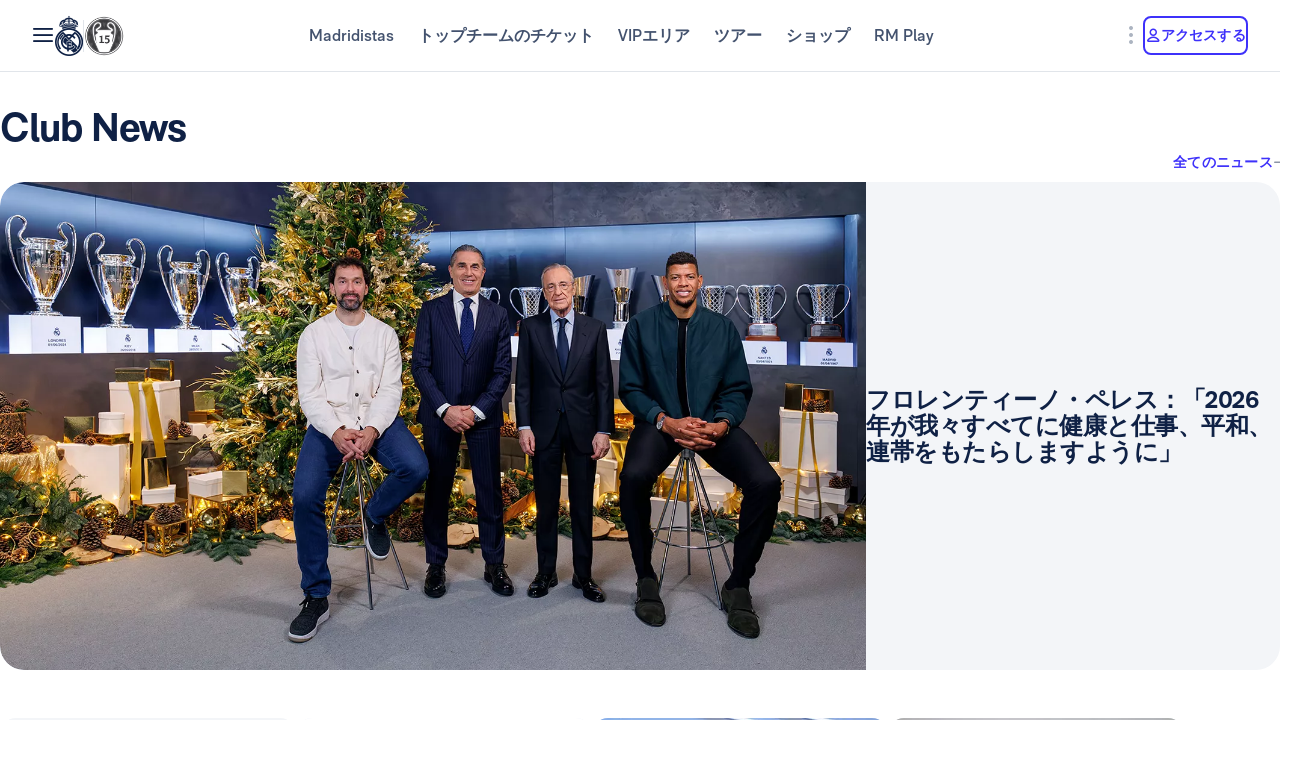

--- FILE ---
content_type: text/html; charset=utf-8
request_url: https://www.realmadrid.com/ja-JP/the-club/?letra=C
body_size: 58880
content:
<!DOCTYPE html><html lang="ja" dir="ltr" data-critters-container><head>
    <meta charset="utf-8">
    <title>Real Madrid CF | Site Officiel du Real Madrid CF</title>
    <base href="/">
    <meta name="viewport" content="width=device-width, initial-scale=1">
    <link rel="shortcut icon" href="/favicon.ico">
    <link rel="shortcut icon" type="image/svg" href="/favicon.svg">
    <link rel="icon" type="image/png" sizes="16x16" href="/favicon-16x16.png">
    <link rel="icon" type="image/png" sizes="32x32" href="/favicon-32x32.png">
    <link rel="icon" type="image/png" sizes="48x48" href="/favicon-48x48.png">
    <link rel="apple-touch-icon" href="/apple-touch-icon.png">
    <link rel="manifest" href="/manifest.webmanifest">
    <meta name="mobile-web-app-capable" content="yes">
    <meta name="theme-color" content="#ffffff">
    <meta name="application-name" content="Real Madrid CF">
    <link rel="yandex-tableau-widget" href="/yandex-browser-manifest.json">

    <!-- Preload fonts -->
    <link rel="preload" href="/RMNeue-Regular.woff2" as="font" type="font/woff2" media="print" onload="this.media='all'" crossorigin>
    <link rel="preload" href="/RMNeue-SemiBold.woff2" as="font" type="font/woff2" media="print" onload="this.media='all'" crossorigin>
    <link rel="preload" href="/RMNeue-Bold.woff2" as="font" type="font/woff2" media="print" onload="this.media='all'" crossorigin>
    <link rel="preload" href="videojs-css.css" as="style" media="print" onload="this.media='all'">

    <style id="loader-styles">
      .sr-only {
        position: absolute;
        width: 1px;
        height: 1px;
        padding: 0;
        margin: -1px;
        overflow: hidden;
        clip: rect(1px, 1px, 1px, 1px);
        clip-path: inset(50%);
        white-space: nowrap;
        border: 0;
      }

      /* overriding the getFlashPreventionPlugin ap-root movement to avoid flashes */
      body:not(.loaded) app-root {
        display: block !important;
      }

      @keyframes rotate {
        0% {
          transform: rotate(0deg);
        }
        100% {
          transform: rotate(360deg);
        }
      }

      #rm-loader {
        margin-bottom: 100vh;
        display: none;
      }
      #rm-loader .spinner {
        /* transform-origin: 300px 300px; */
        animation-name: rotate;
        animation-duration: 1200ms;
        animation-timing-function: cubic-bezier(0.4, 0, 0.2, 1);
        animation-iteration-count: infinite;
      }

      .div--spinner__background {
        position: fixed;
        top: 0;
        left: 0;
        z-index: 99998;
        width: 100vw;
        height: 100vh;
        user-select: none;
        background-color: rgba(255, 255, 255, 0.75);
        backdrop-filter: blur(30px);
      }

      .div--spinner__wrapper {
        position: absolute;
        top: 50%;
        left: 50%;
        z-index: 99999;
        transform: translate(-50%, -50%);
      }
    </style>
  <style>:root{--rm-animation-fill-mode: both;--rm-animation-delay-ms: .15s;--rm-animation-delay-s: 1s;--rm-animation-duration-ms: .15s;--rm-animation-duration-s: 1s;--rm-transition-duration-ms: .4s;--rm-transition-duration-s: 1s}:root{--rm-color-primary-white: #FFF;--rm-color-primary-light: #DEE5FD;--rm-color-primary-medium: #8FA0F5;--rm-color-primary-default: #3E31FA;--rm-color-primary-dark: #2115AB;--rm-color-primary-bg: #EEF2FD;--rm-color-grayscale-off-white: #FBFDFF;--rm-color-grayscale-bg: #F3F5F8;--rm-color-grayscale-input: #EDEFF2;--rm-color-grayscale-line: #E1E5EA;--rm-color-grayscale-light: #C7CCD6;--rm-color-grayscale-medium: #ACB4C1;--rm-color-grayscale-placehold: #8C95A6;--rm-color-grayscale-body-light: #788398;--rm-color-grayscale-label: #5E6A83;--rm-color-grayscale-hint: #788398;--rm-color-grayscale-body: #43526E;--rm-color-grayscale-dark: #29395A;--rm-color-grayscale-title: #0F2145;--rm-color-grayscale-off-black: #14142B;--rm-color-gradients-01-primary: linear-gradient( 8deg, var(--rm-color-primary-default) 15.1%, var(--rm-color-secondary-default) 100% );--rm-color-gradients-02-dark: linear-gradient( 198deg, var(--rm-color-primary-default) 0%, #2115AB 100% );--rm-color-gradients-03-inverse: linear-gradient( 8deg, var(--rm-color-secondary-default) 15.1%, var(--rm-color-primary-default) 100% );--rm-color-gradients-04-linear-light: linear-gradient( 270deg, #E7E7E7 0%, var(--rm-color-primary-white) 100% );--rm-color-gradients-platinum: linear-gradient(109deg, #636682 0%, #BDBECC 61.13%, #A8AABD 100%);--rm-color-gradients-gold: linear-gradient( 62.54deg, #BCA48F 42.67%, rgb(234 199 169 / 76%) 89.87% ), #BCA48F;--rm-color-gradients-gold-dark: linear-gradient( 62.54deg, #AB6C02 42.67%, rgb(183 118 0 / 66%) 89.87% );--rm-color-secondary-bg: #EDEBFA;--rm-color-secondary-light: #E6DDFF;--rm-color-secondary-darkmode: #A991EC;--rm-color-secondary-default: #8760F6;--rm-color-secondary-dark: #3F18B0;--rm-color-tertiary-light: #FFDF9A;--rm-color-tertiary-medium: #F2BE4E;--rm-color-premium-default: #947138;--rm-color-premium-dark: #4A4741;--rm-color-premium-light: #FFF5E0;--rm-color-premium-bg: #FFD48F;--rm-color-error-light: #FFF1F6;--rm-color-error-bg: #FCE3EC;--rm-color-error-darkmode: #FA9ABC;--rm-color-error-default: #CA024F;--rm-color-error-dark: #9E0038;--rm-color-success-light: #F1F9EA;--rm-color-success-bg: #E0F2D1;--rm-color-success-darkmode: #A2D98C;--rm-color-success-default: #3D923D;--rm-color-success-dark: #026C02;--rm-color-warning-light: #FFF8E9;--rm-color-warning-bg: #FEEDC8;--rm-color-warning-darkmode: #FFDF9A;--rm-color-warning-default: #EAAC30;--rm-color-warning-dark: #946300;--rm-color-overlay-downward-lighten: linear-gradient(180deg, #FFFFFFBF 0%, #FFF0 100%);--rm-color-overlay-upward-lighten: linear-gradient(180deg, #FFF0 0%, #FFFFFFBF 100%);--rm-color-overlay-downward-darken: linear-gradient(180deg, #000000BF 0%, #0000 100%);--rm-color-overlay-upward-darken: linear-gradient(180deg, #0000 0%, #000000BF 100%);--rm-color-transparent-dark-overlay-95: #14142BF2;--rm-color-transparent-dark-overlay-75: #14142BBF;--rm-color-transparent-dark-overlay-65: #14142BA6;--rm-color-transparent-dark-overlay-40: #14142B66;--rm-color-transparent-dark-overlay-25: #14142B40;--rm-color-transparent-dark-overlay-10: #14142B1A;--rm-color-transparent-light-overlay-95: #EFF0F6F2;--rm-color-transparent-light-overlay-75: #EFF0F6BF;--rm-color-transparent-light-overlay-65: #EFF0F6A6;--rm-color-transparent-light-overlay-40: #EFF0F666;--rm-color-transparent-light-overlay-25: #EFF0F640;--rm-color-transparent-light-overlay-10: #EFF0F61A;--rm-color-sky-100: #E5EBFE;--rm-color-sky-300: #7897FF;--rm-color-primary-shadow: rgb(84 77 183 / 78%);--rm-color-primary-active-outline: rgb(239 240 246 / 40%);--rm-color-secondary-background-hover: rgb(235 236 255 / 50.2%);--rm-button-primary-color: var(--rm-color-white);--rm-button-primary-background-color: var(--rm-color-primary-default);--rm-button-primary-background-image: var(--rm-color-gradients-01-primary);--rm-button-primary-shadow-hover: 0 1rem 3rem -1rem var(--rm-color-primary-shadow);--rm-button-primary-background-image-focus: var(--rm-color-gradients-02-dark);--rm-button-primary-shadow-focus: 0 1rem 3rem -1rem var(--rm-color-primary-shadow);--rm-button-primary-outline-color-active: var(--rm-color-primary-default);--rm-button-secondary-color: var(--rm-color-primary-default);--rm-button-secondary-background-color: var(--rm-color-primary-white);--rm-button-secondary-border-color: var(--rm-color-primary-default);--rm-button-secondary-background-color-hover: var(--rm-color-secondary-background-hover);--rm-button-secondary-color-focus: var(--rm-color-primary-dark);--rm-button-secondary-background-color-focus: var(--rm-color-secondary-background-hover);--rm-button-secondary-border-color-focus: var(--rm-color-primary-dark);--rm-button-secondary-color-active: var(--rm-color-primary-dark);--rm-button-secondary-border-color-active: var(--rm-color-primary-dark);--rm-button-secondary-outline-color-active: var(--rm-color-primary-dark);--rm-button-subtle-color: var(--rm-color-primary-default);--rm-button-subtle-background-color: var(--rm-color-primary-white);--rm-button-subtle-border-color: var(--rm-color-grayscale-line);--rm-button-subtle-color-hover: var(--rm-color-primary-default);--rm-button-subtle-background-color-hover: var(--rm-color-primary-white);--rm-button-subtle-border-color-hover: var(--rm-color-primary-default);--rm-button-subtle-color-focus: var(--rm-color-primary-dark);--rm-button-subtle-background-color-focus: var(--rm-color-primary-white);--rm-button-subtle-border-color-focus: var(--rm-color-primary-dark);--rm-button-subtle-color-active: var(--rm-color-primary-dark);--rm-button-subtle-background-color-active: var(--rm-color-primary-white);--rm-button-subtle-border-color-active: var(--rm-color-grayscale-line);--rm-button-subtle-outline-color-active: var(--rm-color-primary-default);--rm-button-danger-color: var(--rm-color-error-default);--rm-button-danger-background-color: var(--rm-color-primary-white);--rm-button-danger-border-color: var(--rm-color-grayscale-line);--rm-button-danger-color-hover: var(--rm-color-error-default);--rm-button-danger-background-color-hover: var(--rm-color-primary-white);--rm-button-danger-border-color-hover: var(--rm-color-error-default);--rm-button-danger-color-focus: var(--rm-color-error-dark);--rm-button-danger-background-color-focus: var(--rm-color-primary-white);--rm-button-danger-border-color-focus: var(--rm-color-error-dark);--rm-button-danger-color-active: var(--rm-color-error-dark);--rm-button-danger-background-color-active: var(--rm-color-primary-white);--rm-button-danger-border-color-active: var(--rm-color-grayscale-line);--rm-button-danger-outline-color-active: var(--rm-color-error-default);--rm-button-link-color: var(--rm-color-grayscale-body-light);--rm-button-link-color-hover: var(--rm-color-primary-default);--rm-button-link-color-active: var(--rm-color-primary-default);--rm-button-link-background-active: var(--rm-color-primary-light);--rm-button-link-color-focus: var(--rm-color-primary-dark);--rm-button-text-color: var(--rm-color-primary-default);--rm-button-text-color-hover: var(--rm-color-primary-default);--rm-button-text-background-focus: var(--rm-color-primary-light);--rm-button-text-color-focus: var(--rm-color-primary-dark);--rm-button-text-color-active: var(--rm-color-primary-default);--rm-button-text-outline-color-active: var(--rm-color-primary-default);--rm-button-premium-light-color: var(--rm-color-premium-default);--rm-button-premium-light-color-hover: var(--rm-color-premium-default);--rm-button-premium-light-background-focus: var(--rm-color-premium-light);--rm-button-premium-light-color-focus: var(--rm-color-premium-dark);--rm-button-premium-light-color-active: var(--rm-color-premium-dark);--rm-button-premium-light-outline-color-active: transparent;--rm-button-premium-dark-color: var(--rm-color-premium-bg);--rm-button-premium-dark-color-hover: var(--rm-color-premium-bg);--rm-button-premium-dark-background-focus: var(--rm-color-premium-dark);--rm-button-premium-dark-color-focus: var(--rm-color-premium-light);--rm-button-premium-dark-color-active: var(--rm-color-premium-light);--rm-button-premium-dark-outline-color-active: transparent;--rm-chip-color: var(--rm-color-grayscale-body);--rm-chip-background-color: var(--rm-color-white);--rm-chip-border-color: var(--rm-color-primary-light);--rm-chip-color-hover: var(--rm-color-grayscale-body);--rm-chip-background-hover: var(--rm-color-primary-bg);--rm-chip-border-color-hover: var(--rm-color-primary-light);--rm-chip-color-focus: var(--rm-color-primary-default);--rm-chip-background-focus: var(--rm-color-primary-bg);--rm-chip-border-color-focus: var(--rm-color-primary-default);--rm-chip-color-active: var(--rm-color-primary-default);--rm-chip-background-active: var(--rm-color-primary-bg);--rm-chip-border-color-active: var(--rm-color-primary-default);--rm-text-color: var(--rm-color-grayscale-off-black);--rm-input-message-error: var(--rm-color-error-default);--rm-color-white: #FFF;--rm-color-black: #000}:root{--rm-font-family-default: RMNeue, arial, helvetica;--rm-base-font: 1rem;--rm-line-height-base: 1.5;--rm-letter-spacing: -.0625rem;--rm-letter-spacing-small: .0469rem;--rm-letter-spacing-x-small: .0156rem;--rm-font-weight-light: 300;--rm-font-weight-base: 400;--rm-font-weight-medium: 500;--rm-font-weight-semi-bold: 600;--rm-font-weight-bold: 700;--rm-typo-display-bold-font-weight: var(--rm-font-weight-bold);--rm-typo-display-normal-font-weight: var(--rm-font-weight-base);--rm-typo-display-d1-huge-font-size: 7rem;--rm-typo-display-d1-huge-line-height: 1.1;--rm-typo-display-d1-huge-letter-spacing: -1px;--rm-typo-display-d2-large-font-size: 5.5rem;--rm-typo-display-d2-large-line-height: 1.1;--rm-typo-display-d2-large-letter-spacing: -1px;--rm-typo-display-d3-medium-font-size: 4.5rem;--rm-typo-display-d3-medium-line-height: 1;--rm-typo-display-d3-medium-letter-spacing: -1px;--rm-typo-display-d4-small-font-size: 3.5rem;--rm-typo-display-d4-small-line-height: 1;--rm-typo-display-d4-small-letter-spacing: -1px;--rm-typo-heading-bold-font-weight: var(--rm-font-weight-bold);--rm-typo-heading-normal-font-weight: var(--rm-font-weight-base);--rm-typo-heading-h1-large-font-size: 3rem;--rm-typo-heading-h1-large-line-height: 1.1;--rm-typo-heading-h1-large-letter-spacing: -1px;--rm-typo-heading-h2-large-font-size: 2.5rem;--rm-typo-heading-h2-large-line-height: 1.1;--rm-typo-heading-h2-large-letter-spacing: -1px;--rm-typo-heading-h3-medium-font-size: 2rem;--rm-typo-heading-h3-medium-line-height: 1.1;--rm-typo-heading-h3-medium-letter-spacing: -.5px;--rm-typo-heading-h4-small-font-size: 1.5rem;--rm-typo-heading-h4-small-line-height: 1.1;--rm-typo-heading-h4-small-letter-spacing: -.5px;--rm-typo-heading-h5-x-small-font-size: 1.25rem;--rm-typo-heading-h5-x-small-line-height: 1.2;--rm-typo-heading-h5-x-small-letter-spacing: -.5px;--rm-typo-body-xl-font-size: 2rem;--rm-typo-body-font-weight: var(--rm-font-weight-base);--rm-typo-body-large-font-size: 1.25rem;--rm-typo-body-large-line-height: 1.6;--rm-typo-body-large-letter-spacing: 0;--rm-typo-body-medium-font-size: 1.125rem;--rm-typo-body-medium-line-height: 1.3;--rm-typo-body-medium-letter-spacing: 0;--rm-typo-body-small-font-size: 1rem;--rm-typo-body-small-line-height: 1.2;--rm-typo-body-small-letter-spacing: 0;--rm-typo-body-x-small-font-size: .875rem;--rm-typo-body-x-small-line-height: 1.2;--rm-typo-body-x-small-letter-spacing: 0;--rm-typo-body-xs-small-font-size: .75rem;--rm-typo-body-xs-small-line-height: 1.3;--rm-typo-body-xs-small-letter-spacing: 0;--rm-typo-body-tiny-font-size: .625rem;--rm-typo-body-tiny-line-height: 1.2;--rm-typo-body-tiny-letter-spacing: 0;--rm-typo-link-font-weight: var(--rm-font-weight-semi-bold);--rm-typo-link-xxl-font-size: 2.25rem;--rm-typo-link-xxl-line-height: 1;--rm-typo-link-xxl-letter-spacing: .75px;--rm-typo-link-xl-font-size: 2rem;--rm-typo-link-xl-line-height: .8;--rm-typo-link-xl-letter-spacing: .75px;--rm-typo-link-huge-font-size: 1.25rem;--rm-typo-link-huge-line-height: 1.6;--rm-typo-link-huge-letter-spacing: .75px;--rm-typo-link-large-font-size: 1.125rem;--rm-typo-link-large-line-height: 1.6;--rm-typo-link-large-letter-spacing: .75px;--rm-typo-link-medium-font-size: 1.125rem;--rm-typo-link-medium-line-height: 1.3;--rm-typo-link-medium-letter-spacing: .75px;--rm-typo-link-small-font-size: 1rem;--rm-typo-link-small-line-height: 1.2;--rm-typo-link-small-letter-spacing: 0;--rm-typo-link-x-small-font-size: .875rem;--rm-typo-link-x-small-line-height: 1.2;--rm-typo-link-x-small-letter-spacing: .75px;--rm-typo-link-xs-small-font-size: .75rem;--rm-typo-link-xs-small-line-height: 1.3;--rm-typo-link-xs-small-letter-spacing: 0;--rm-typo-link-underline-font-weight: var(--rm-font-weight-semi-bold);--rm-typo-link-underline-large-font-size: 1.25rem;--rm-typo-link-underline-large-line-height: 1.6;--rm-typo-link-underline-large-letter-spacing: .75;--rm-typo-link-underline-medium-font-size: 1.125rem;--rm-typo-link-underline-medium-line-height: 1.3;--rm-typo-link-underline-medium-letter-spacing: 0;--rm-typo-link-underline-small-font-size: 1rem;--rm-typo-link-underline-small-line-height: 1.2;--rm-typo-link-underline-small-letter-spacing: 0;--rm-typo-link-underline-x-small-font-size: .875rem;--rm-typo-link-underline-x-small-line-height: 1.2;--rm-typo-link-underline-x-small-letter-spacing: 0;--rm-typo-link-underline-xs-small-font-size: .75rem;--rm-typo-link-underline-xs-small-line-height: 1.3;--rm-typo-link-underline-xs-small-letter-spacing: 0;--rm-typo-link-underline-tiny-font-size: .625rem;--rm-typo-link-underline-tiny-line-height: 1.2;--rm-typo-link-underline-tiny-letter-spacing: 0;--rm-typo-caption-font-weight: var(--rm-font-weight-base);--rm-typo-caption-small-font-size: .8125rem;--rm-typo-caption-small-line-height: 1.4;--rm-typo-caption-small-letter-spacing: 0}:root{--rm-checkbox-white: var(--rm-color-white);--rm-checkbox-dark: var(--rm-color-grayscale-off-black);--rm-checkbox-primary: var(--rm-color-primary-default);--rm-checkbox-border-radius-large: .5rem;--rm-checkbox-border-radius-small: .375rem;--rm-checkbox-height-large: 2rem;--rm-checkbox-height-small: 1.25rem;--rm-input-height-x-small: 2.875rem;--rm-input-height-small: 3rem;--rm-input-height-medium: 3.5rem;--rm-input-height-large: 4rem;--rm-input-height-xl: 6rem;--rm-input-padding-y-large: 1.375rem;--rm-input-padding-x: 1.125rem;--rm-input-padding-xl: 1.5rem;--rm-input-color-text: var(--rm-color-grayscale-label);--rm-input-color-text-active: var(--rm-color-grayscale-off-black);--rm-input-height-error: 2.25rem;--rm-input-background-color-initial: var(--rm-color-grayscale-input);--rm-input-background-color: var(--rm-color-white);--rm-input-caret-color: var(--rm-color-primary-default);--rm-input-border-width: 2px;--rm-input-border-radius-x-small: .75rem;--rm-input-border-radius-small: .75rem;--rm-input-border-radius-medium: .75rem;--rm-input-border-radius-large: .75rem;--rm-input-border-radius-xl: 1rem;--rm-input-hint-color: var(--rm-color-grayscale-hint);--rm-input-icons: var(--rm-color-grayscale-placehold);--rm-button-transition-duration: var(--rm-transition-duration-ms);--rm-button-font-size-x-small: var(--rm-typo-link-x-small-font-size);--rm-button-font-size-small: var(--rm-typo-link-small-font-size);--rm-button-font-size-medium: var(--rm-typo-link-medium-font-size);--rm-button-font-size-large: var(--rm-typo-link-large-font-size);--rm-button-font-size-huge: var(--rm-typo-link-huge-font-size);--rm-button-font-size-xl: var(--rm-typo-link-xl-font-size);--rm-button-font-size-xxl: var(--rm-typo-link-xxl-font-size);--rm-button-height-x-small: 2.857em;--rm-button-height-small: 3em;--rm-button-height-medium: 3.111em;--rm-button-height-large: 3.556em;--rm-button-height-huge: 3.6em;--rm-button-height-xl: 6rem;--rm-button-height-xxl: 6.5rem;--rm-button-border-radius-x-small: .571em;--rm-button-border-radius-small: .75em;--rm-button-border-radius-medium: .667em;--rm-button-border-radius-large: .889em;--rm-button-border-radius-huge: .8em;--rm-button-border-radius-xl: .5em;--rm-button-border-radius-xxl: .8em;--rm-button-padding-x-small: .643em 1.143em;--rm-button-padding-inline-x-small: .643em;--rm-button-padding-small: .75em 1.25em;--rm-button-padding-inline-small: 1.25em;--rm-button-padding-medium: .667em 1.333em;--rm-button-padding-inline-medium: 1.333em;--rm-button-padding-large: .889em 1.778em;--rm-button-padding-inline-large: 1.778em;--rm-button-padding-huge: .8em 1.6em;--rm-button-padding-inline-huge: 1.6em;--rm-button-padding-xl: 1em 2em;--rm-button-padding-inline-xl: 2rem;--rm-button-padding-xxl: 1em 1em;--rm-button-padding-inline-xxl: 2.5rem;--rm-button-font-weight: var(--rm-typo-link-font-weight);--rm-button-line-height-x-small: var(--rm-typo-link-x-small-line-height);--rm-button-line-height-small: var(--rm-typo-link-small-line-height);--rm-button-line-height-medium: var(--rm-typo-link-medium-line-height);--rm-button-line-height-large: var(--rm-typo-link-large-line-height);--rm-button-line-height-huge: var(--rm-typo-link-huge-line-height);--rm-button-line-height-xl: var(--rm-typo-link-xl-line-height);--rm-button-line-height-xxl: var(--rm-typo-link-xxl-line-height);--rm-button-letter-spacing: var(--rm-letter-spacing-small);--rm-button-letter-spacing-x-small: var(--rm-letter-spacing-x-small);--rm-pill-height-x-small: 40px;--rm-pill-height-medium: 56px;--rm-pill-border-radius-x-small: .5rem;--rm-pill-border-radius-medium: .75rem;--rm-pill-padding-x-small: .563rem 1rem;--rm-pill-padding-inline-x-small: .563rem;--rm-pill-padding-medium: .75rem 1.5rem;--rm-pill-padding-inline-medium: 1.5rem;--rm-pill-font-size-x-small: var(--rm-typo-link-x-small-font-size);--rm-pill-font-size-small: var(--rm-typo-link-small-font-size);--rm-pill-font-size-medium: var(--rm-typo-link-medium-font-size);--rm-pill-font-weight: var(--rm-typo-link-font-weight);--rm-pill-line-height-x-small: var(--rm-typo-link-x-small-line-height);--rm-pill-line-height-medium: var(--rm-typo-link-medium-line-height);--rm-pill-letter-spacing: var(--rm-letter-spacing-small);--rm-pill-letter-spacing-x-small: var(--rm-letter-spacing-x-small);--rm-chip-height-small: 2rem;--rm-chip-height-medium: 2.5rem;--rm-chip-border-radius-small: 1rem;--rm-chip-border-radius-medium: 1.5rem;--rm-chip-padding: .3125rem 1.25rem;--rm-chip-padding-inline: .5rem;--rm-chip-font-size: var(--rm-typo-link-x-small-font-size);--rm-chip-font-weight: var(--rm-typo-body-font-weight);--rm-chip-line-height: var(--rm-typo-link-x-small-line-height);--rm-chip-letter-spacing: var(--rm-letter-spacing-small);--rm-disabled-opacity: .5;--rm-disabled-filter: grayscale(100%)}:root{--rm-scroll-modal-width: calc(100% - 1px) ;--rm-scroll-modal-width-tablet: calc(100% - 1px) ;--rm-scroll-modal-width-laptop: calc(100% - 1px) ;--rm-scroll-modal-height: calc(100% - 5.625rem) ;--rm-scroll-modal-height-tablet: calc(100% - 5.625rem) ;--rm-scroll-modal-height-laptop: calc(100% - 3.875rem) ;--rm-scroll-modal-before-width: calc(100% + 1px) ;--rm-scroll-modal-before-height: 2.5rem;--rm-scroll-modal-after-width: calc(100% + 1px) ;--rm-scroll-modal-after-height: 2.5rem;--rm-scroll-modal-top: -1px;--rm-scroll-modal-bottom: -1px;--rm-scroll-modal-before-background: linear-gradient( var(--rm-color-primary-white), rgb(255 255 255 / 10%) );--rm-scroll-modal-after-background: linear-gradient( rgb(255 255 255 / 10%), var(--rm-color-primary-white) );--rm-scroll-modal-content-padding: 1.875rem .25rem 1.875rem 0;--rm-scroll-modal-content-margin: 0;--rm-modal-max-height-mobile: calc(100vh - 1.5rem) ;--rm-modal-max-height-tablet: calc(100vh - 8rem) ;--rm-modal-max-height-laptop: calc(100vh - 8rem) ;--max-width: 37.5rem;--rm-modal-min-height-mobile: 36rem;--rm-modal-min-height-laptop: 40rem}:root{--rm-sm-padding: .3125rem;--rm-md-padding: .625rem;--rm-lg-padding: .9375rem}*{box-sizing:border-box}html{-webkit-text-size-adjust:100%;text-size-adjust:100%}body{margin:0}main{display:block}hr{box-sizing:content-box;height:0;overflow:visible}a{cursor:pointer;background-color:transparent}img{border-style:none}button{margin:0;font-family:inherit;font-size:100%;line-height:inherit}button{overflow:visible}button{text-transform:none}button{appearance:button}button::-moz-focus-inner{padding:0;border-style:none}button:-moz-focusring{outline:1px dotted ButtonText}@font-face{font-family:RMNeue;font-style:normal;font-weight:800;src:url("./media/RMNeue-Black.woff2") format("woff2"),url("./media/RMNeue-Black.woff") format("woff");font-display:fallback}@font-face{font-family:RMNeue;font-style:italic;font-weight:800;src:url("./media/RMNeue-BlackItalic.woff2") format("woff2"),url("./media/RMNeue-BlackItalic.woff") format("woff");font-display:fallback}@font-face{font-family:RMNeue;font-style:normal;font-weight:700;src:url("./media/RMNeue-Bold.woff2") format("woff2"),url("./media/RMNeue-Bold.woff") format("woff");font-display:fallback}@font-face{font-family:RMNeue;font-style:italic;font-weight:700;src:url("./media/RMNeue-BoldItalic.woff2") format("woff2"),url("./media/RMNeue-BoldItalic.woff") format("woff");font-display:fallback}@font-face{font-family:RMNeue;font-style:normal;font-weight:600;src:url("./media/RMNeue-SemiBold.woff2") format("woff2"),url("./media/RMNeue-SemiBold.woff") format("woff");font-display:fallback}@font-face{font-family:RMNeue;font-style:italic;font-weight:600;src:url("./media/RMNeue-SemiBoldItalic.woff2") format("woff2"),url("./media/RMNeue-SemiBoldItalic.woff") format("woff");font-display:fallback}@font-face{font-family:RMNeue;font-style:normal;font-weight:400;src:url("./media/RMNeue-Regular.woff2") format("woff2"),url("./media/RMNeue-Regular.woff") format("woff");font-display:fallback}@font-face{font-family:RMNeue;font-style:normal;font-weight:300;src:url("./media/RMNeue-Light.woff2") format("woff2"),url("./media/RMNeue-Light.woff") format("woff");font-display:fallback}@font-face{font-family:RMNeue;font-style:italic;font-weight:300;src:url("./media/RMNeue-LightItalic.woff2") format("woff2"),url("./media/RMNeue-LightItalic.woff") format("woff");font-display:fallback}body{font-family:var(--rm-font-family-default);font-size:1rem;font-weight:var(--rm-font-weight-base);line-height:1.5;color:var(--rm-color-grayscale-off-black)}@font-face{font-family:rm-icons-16;src:url("./media/rm-icons-16.woff2") format("woff2"),url("./media/rm-icons-16.woff") format("woff")}.rm-icon--16{display:inline-block;font-family:rm-icons-16,Arial,Helvetica,sans-serif!important;font-size:var(--rm-icon-font-size);font-style:normal;font-weight:400!important;font-variant:normal;line-height:1;text-align:center;text-transform:none;vertical-align:middle;-webkit-font-smoothing:antialiased;-moz-osx-font-smoothing:grayscale}.rm-icon--16:before{display:inline-block;width:1em;height:1em;line-height:1em}@font-face{font-family:rm-icons-24;src:url("./media/rm-icons-24.woff2") format("woff2"),url("./media/rm-icons-24.woff") format("woff")}.rm-icon--24{display:inline-block;font-family:rm-icons-24,Arial,Helvetica,sans-serif!important;font-size:var(--rm-icon-font-size);font-style:normal;font-weight:400!important;font-variant:normal;line-height:1;text-align:center;text-transform:none;vertical-align:middle;-webkit-font-smoothing:antialiased;-moz-osx-font-smoothing:grayscale}.rm-icon--24:before{display:inline-block;width:1em;height:1em;line-height:1em}@font-face{font-family:rm-icons-40;src:url("./media/rm-icons-40.woff2") format("woff2"),url("./media/rm-icons-40.woff") format("woff")}.rm-icon--40{display:inline-block;font-family:rm-icons-40,Arial,Helvetica,sans-serif!important;font-size:var(--rm-icon-font-size);font-style:normal;font-weight:400!important;font-variant:normal;line-height:1;text-align:center;text-transform:none;vertical-align:middle;-webkit-font-smoothing:antialiased;-moz-osx-font-smoothing:grayscale}.rm-icon--40:before{display:inline-block;width:1em;height:1em;line-height:1em}.rm-icon--16{--rm-icon-font-size: 1rem}.rm-icon--24{--rm-icon-font-size: 1.5rem}.rm-icon--40{--rm-icon-font-size: 2.5rem}.rm-icon--16.rm-icon--profile:before{content:"\f10f"}.rm-icon--16.rm-icon--lang:before{content:"\f124"}.rm-icon--16.rm-icon--chevron-up:before{content:"\f13a"}.rm-icon--16.rm-icon--chevron-right:before{content:"\f13b"}.rm-icon--16.rm-icon--chevron-down:before{content:"\f13d"}.rm-icon--16.rm-icon--arrow-right:before{content:"\f146"}.rm-icon--24.rm-icon--youtube:before{content:"\f101"}.rm-icon--24.rm-icon--x:before{content:"\f102"}.rm-icon--24.rm-icon--twitch:before{content:"\f105"}.rm-icon--24.rm-icon--tiktok:before{content:"\f108"}.rm-icon--24.rm-icon--snap:before{content:"\f10a"}.rm-icon--24.rm-icon--onefootball:before{content:"\f115"}.rm-icon--24.rm-icon--menu:before{content:"\f119"}.rm-icon--24.rm-icon--instagram:before{content:"\f125"}.rm-icon--24.rm-icon--facebook:before{content:"\f12a"}.rm-icon--24.rm-icon--dots-v:before{content:"\f130"}.rm-icon--24.rm-icon--chevron-right:before{content:"\f13b"}.rm-icon--40.rm-icon--rm-logo:before{content:"\f10e"}:root{--rm-bp-tablet-sm: 48rem}
</style><link rel="stylesheet" href="styles-I55NMZAP.css" media="print" onload="this.media='all'"><noscript><link rel="stylesheet" href="styles-I55NMZAP.css"></noscript><link rel="modulepreload" href="chunk-4RW6UHFQ.js"><link rel="modulepreload" href="chunk-UKA3LGLL.js"><link rel="modulepreload" href="chunk-OEMFCH6J.js"><link rel="modulepreload" href="chunk-JL6KFJ3S.js"><link rel="modulepreload" href="chunk-EGS7QJFP.js"><link rel="modulepreload" href="chunk-4E4MYS3E.js"><link rel="modulepreload" href="chunk-V654TUZY.js"><link rel="modulepreload" href="chunk-AGAKTUUN.js"><link rel="modulepreload" href="chunk-SQ3F2JBA.js"><link rel="modulepreload" href="chunk-UKR7VT25.js"><link rel="modulepreload" href="chunk-OVOSUUDK.js"><link rel="modulepreload" href="chunk-CWTPBX7D.js"><style ng-app-id="ng">[_nghost-ng-c1026985494]{display:block}</style><style ng-app-id="ng">body{overflow-x:hidden}.rm-web__footer{min-height:200px}.rm-web__sticky{position:sticky;top:0;z-index:60}.rm-web__main{position:relative;flex-grow:1}.rm-web__container{width:100%;max-width:105rem;padding-inline:1.5rem;margin-inline:auto}@media only screen and (min-width: 52.1875rem){.rm-web__container{padding-inline:5.5625rem}}.rm-web__hr{max-width:calc(100vw - 3rem);margin:0 auto;border-color:var(--rm-color-grayscale-line);border-width:0 0 1px}@media only screen and (min-width: 52.1875rem){.rm-web__hr{max-width:calc(100vw - 11.125rem)}}.rm-web__games{overflow:hidden}.rm-web-module__header{display:flex;align-items:flex-end;justify-content:space-between;margin-block:2.5rem 1.5rem}@media only screen and (min-width: 37.5rem){.rm-web-module__header{margin-block:3rem 2rem}}.rm-web-module__header--news{margin-block:1rem .5rem}@media only screen and (min-width: 37.5rem){.rm-web-module__header--news{margin-block:1rem 2rem}}.rm-web-module__header--news .rm-web-module__title{font-size:var(--rm-typo-heading-h2-large-font-size);font-weight:var(--rm-typo-heading-bold-font-weight);line-height:var(--rm-typo-heading-h2-large-line-height);letter-spacing:var(--rm-typo-heading-h2-large-letter-spacing);margin-block:0;color:var(--rm-color-grayscale-title)}.rm-web-module__title{font-size:var(--rm-typo-heading-h3-medium-font-size);font-weight:var(--rm-typo-heading-bold-font-weight);line-height:var(--rm-typo-heading-h3-medium-line-height);letter-spacing:var(--rm-typo-heading-h3-medium-letter-spacing);margin-block:0;color:var(--rm-color-grayscale-title)}@media only screen and (min-width: 37.5rem){.rm-web-module__title{font-size:var(--rm-typo-heading-h2-large-font-size);font-weight:var(--rm-typo-heading-bold-font-weight);line-height:var(--rm-typo-heading-h2-large-line-height);letter-spacing:var(--rm-typo-heading-h2-large-letter-spacing)}}.rm-web-module__subtitle{font-size:var(--rm-typo-heading-h4-small-font-size);font-weight:var(--rm-typo-heading-bold-font-weight);line-height:var(--rm-typo-heading-h4-small-line-height);letter-spacing:var(--rm-typo-heading-h4-small-letter-spacing);width:100%;margin-block:0;color:var(--rm-color-grayscale-title)}@media only screen and (min-width: 37.5rem){.rm-web-module__subtitle{font-size:var(--rm-typo-heading-h3-medium-font-size);font-weight:var(--rm-typo-heading-bold-font-weight);line-height:var(--rm-typo-heading-h3-medium-line-height);letter-spacing:var(--rm-typo-heading-h3-medium-letter-spacing)}}.rm-web-module__subtitle:not(:first-child){padding-block-start:2rem}@media only screen and (min-width: 37.5rem){.rm-web-module__subtitle:not(:first-child){padding-block-start:2.5rem}}.rm-web-module__main--notitle{margin-block-start:1.5rem}@media only screen and (min-width: 37.5rem){.rm-web-module__main--notitle{margin-block-start:2.5rem}}.rm-web-module__main--news{margin-block-start:.5rem}@media only screen and (min-width: 37.5rem){.rm-web-module__main--news{margin-block-start:2rem}}.rm-web-module__actions{display:flex;align-items:center}.rm-web-module__more{display:inline-flex;align-items:center;justify-content:center;text-decoration:none;cursor:pointer;-webkit-user-select:none;user-select:none;padding:0;font-weight:var(--rm-button-font-weight);color:var(--rm-button-primary-color, #fff);letter-spacing:var(--rm-button-letter-spacing);background-color:transparent;border:2px solid;outline:2px solid transparent;outline-offset:5px;transition:color var(--rm-button-transition-duration) ease-in-out,background var(--rm-button-transition-duration) ease-in-out,outline-color var(--rm-button-transition-duration) ease-in-out,outline-offset var(--rm-animation-duration-ms) ease-in-out,border-color var(--rm-button-transition-duration) ease-in-out,box-shadow var(--rm-button-transition-duration) ease-in-out,opacity var(--rm-button-transition-duration) ease-in-out,filter var(--rm-button-transition-duration) ease-in-out;color:var(--rm-button-link-color);letter-spacing:var(--rm-typo-link-small-letter-spacing);border:0;min-height:var(--rm-button-height-x-small);padding-inline:var(--rm-button-padding-inline-x-small);font-size:var(--rm-button-font-size-x-small);line-height:var(--rm-button-line-height-size-x-small);letter-spacing:var(--rm-button-letter-spacing-x-small);border-radius:var(--rm-button-border-radius-x-small);gap:.625rem;margin-inline-end:calc(var(--rm-button-padding-inline-x-small) * -1);color:var(--rm-color-primary-default)}.rm-web-module__more .icon,.rm-web-module__more .rm-icon{flex-shrink:0}.rm-web-module__more:active{outline-offset:2px}.rm-web-module__more .icon--loading,.rm-web-module__more .rm-icon--loading{animation:spin 1s infinite linear}@keyframes spin{0%{transform:rotate(0)}to{transform:rotate(360deg)}}.rm-web-module__more:hover{color:var(--rm-button-link-color-hover)}.rm-web-module__more:hover span:not(.icon,.rm-icon){text-decoration:underline}.rm-web-module__more:focus,.rm-web-module__more:focus-visible{color:var(--rm-button-link-color-focus)}.rm-web-module__more:active{color:var(--rm-button-link-color-active);background-color:var(--rm-button-link-background-active)}.rm-web-module__more .rm-icon{color:var(--rm-color-grayscale-placehold)}@media only screen and (max-width: 52.125rem){.rm-web-module__more span:not(.rm-icon){display:none}}
</style><style ng-app-id="ng">.modal-content[_ngcontent-ng-c1594905931]{display:flex;flex-direction:column;overflow:hidden}.modal-content__container[_ngcontent-ng-c1594905931]{position:relative;display:flex;flex-direction:column;flex-grow:1;overflow:hidden}.modal-content__container[_ngcontent-ng-c1594905931]:before, .modal-content__container[_ngcontent-ng-c1594905931]:after{position:absolute;width:var(--rm-scroll-modal-before-width);height:var(--rm-scroll-modal-before-height);pointer-events:none;content:""}.modal-content__container[_ngcontent-ng-c1594905931]:before{top:var(--rm-scroll-modal-top);background:var(--rm-scroll-modal-before-background)}.modal-content__container[_ngcontent-ng-c1594905931]:after{bottom:var(--rm-scroll-modal-bottom);background:var(--rm-scroll-modal-after-background)}.modal-content__scroll[_ngcontent-ng-c1594905931]{scrollbar-width:thin;scrollbar-color:var(--rm-color-grayscale-light) transparent;padding:var(--rm-scroll-modal-content-padding);margin:var(--rm-scroll-modal-content-margin);overflow-y:auto;flex-grow:1}.modal-content__scroll[_ngcontent-ng-c1594905931]::-webkit-scrollbar{width:.35rem;height:.35rem}.modal-content__scroll[_ngcontent-ng-c1594905931]::-webkit-scrollbar-track{background:transparent}.modal-content__scroll[_ngcontent-ng-c1594905931]   [_ngcontent-ng-c1594905931]::-webkit-scrollbar-track-piece{background:transparent}.modal-content__scroll[_ngcontent-ng-c1594905931]::-webkit-scrollbar-thumb{background-color:var(--rm-color-grayscale-light);border:3px solid transparent;border-radius:1.75rem}@media (min-width: 769px){.modal-content__scroll[_ngcontent-ng-c1594905931]{max-height:max(50vh,24rem)}}.modal-content__title[_ngcontent-ng-c1594905931]{font-size:var(--rm-typo-heading-h3-medium-font-size);font-weight:var(--rm-typo-heading-bold-font-weight);line-height:var(--rm-typo-heading-h3-medium-line-height);letter-spacing:var(--rm-typo-heading-h3-medium-letter-spacing);padding-block:.1em;margin-block:0;color:var(--rm-color-grayscale-off-black);text-align:center}.modal-content__subtitle[_ngcontent-ng-c1594905931]{font-size:var(--rm-typo-body-medium-font-size);font-weight:var(--rm-typo-body-font-weight);line-height:var(--rm-typo-body-medium-line-height);letter-spacing:var(--rm-typo-body-medium-letter-spacing);margin:0;color:var(--rm-color-grayscale-body-light)}.modal-content__text[_ngcontent-ng-c1594905931]{font-size:var(--rm-typo-body-small-font-size);font-weight:var(--rm-typo-body-font-weight);line-height:var(--rm-typo-body-small-line-height);letter-spacing:var(--rm-typo-body-small-letter-spacing);margin:0;color:var(--rm-color-grayscale-body)}.modal-content__text[_ngcontent-ng-c1594905931] + .modal-content__text[_ngcontent-ng-c1594905931]{margin-block-start:1em}.modal-content__actions[_ngcontent-ng-c1594905931]{display:flex;flex-direction:column;gap:1.5rem;align-items:center;padding-block-start:1rem}@media (max-width: 768px){.modal-content__actions[_ngcontent-ng-c1594905931]{flex-direction:column;gap:.75rem}.modal-content__actions[_ngcontent-ng-c1594905931] > *[_ngcontent-ng-c1594905931]{--width: 100%;--rm-button-line-height-size-small: 1.2;--rm-button-line-height-size-medium: 1.2;flex-grow:1}}@media (max-width: 768px){.modal-content__btn[_ngcontent-ng-c1594905931]{--rm-button-height-large: var(--rm-button-height-medium);--rm-button-padding-inline-large: var(--rm-button-padding-inline-medium);--rm-button-font-size-large: var(--rm-button-font-size-medium);--rm-button-line-height-size-large: var(--rm-button-line-height-size-medium);--rm-button-border-radius-large: var(--rm-button-border-radius-medium);width:100%}}.copy-to-clipboard-modal[_ngcontent-ng-c1594905931]     .rm-modal__container{padding:.75rem 1.5rem 1rem}.copy-to-clipboard-modal[_ngcontent-ng-c1594905931]     .rm-modal__content{width:100%}.copy-to-clipboard-modal[_ngcontent-ng-c1594905931]   .rm-modal__controls[_ngcontent-ng-c1594905931]{display:flex;align-items:center;justify-content:space-between;margin-block-end:.5rem}.copy-to-clipboard-modal[_ngcontent-ng-c1594905931]   .rm-modal__close[_ngcontent-ng-c1594905931]{padding:0;margin:0;cursor:pointer;background-color:transparent;border:0;outline:0;appearance:none;position:static;display:inline-flex;gap:.625rem;align-items:center;justify-content:center;width:1.5rem;height:1.5rem;color:var(--rm-color-grayscale-label)}.copy-to-clipboard-modal[_ngcontent-ng-c1594905931]   .rm-modal__reset[_ngcontent-ng-c1594905931]{display:inline-flex;align-items:center;justify-content:center;text-decoration:none;cursor:pointer;-webkit-user-select:none;user-select:none;padding:0;font-weight:var(--rm-button-font-weight);color:var(--rm-button-primary-color, #fff);letter-spacing:var(--rm-button-letter-spacing);background-color:transparent;border:2px solid;outline:2px solid transparent;outline-offset:5px;transition:color var(--rm-button-transition-duration) ease-in-out,background var(--rm-button-transition-duration) ease-in-out,outline-color var(--rm-button-transition-duration) ease-in-out,outline-offset var(--rm-animation-duration-ms) ease-in-out,border-color var(--rm-button-transition-duration) ease-in-out,box-shadow var(--rm-button-transition-duration) ease-in-out,opacity var(--rm-button-transition-duration) ease-in-out,filter var(--rm-button-transition-duration) ease-in-out;min-height:var(--rm-button-height-x-small);padding-inline:var(--rm-button-padding-inline-x-small);font-size:var(--rm-button-font-size-x-small);line-height:var(--rm-button-line-height-size-x-small);letter-spacing:var(--rm-button-letter-spacing-x-small);border-radius:var(--rm-button-border-radius-x-small);gap:.625rem;color:var(--rm-button-link-color);letter-spacing:var(--rm-typo-link-small-letter-spacing);border:0;padding-inline:.5625rem;margin-inline-start:-.5625rem;color:var(--rm-color-primary-default)}.copy-to-clipboard-modal[_ngcontent-ng-c1594905931]   .rm-modal__reset[_ngcontent-ng-c1594905931]   .icon[_ngcontent-ng-c1594905931], .copy-to-clipboard-modal[_ngcontent-ng-c1594905931]   .rm-modal__reset[_ngcontent-ng-c1594905931]   .rm-icon[_ngcontent-ng-c1594905931]{flex-shrink:0}.copy-to-clipboard-modal[_ngcontent-ng-c1594905931]   .rm-modal__reset[_ngcontent-ng-c1594905931]:active{outline-offset:2px}.copy-to-clipboard-modal[_ngcontent-ng-c1594905931]   .rm-modal__reset[_ngcontent-ng-c1594905931]   .icon--loading[_ngcontent-ng-c1594905931], .copy-to-clipboard-modal[_ngcontent-ng-c1594905931]   .rm-modal__reset[_ngcontent-ng-c1594905931]   .rm-icon--loading[_ngcontent-ng-c1594905931]{animation:_ngcontent-ng-c1594905931_spin 1s infinite linear}@keyframes _ngcontent-ng-c1594905931_spin{0%{transform:rotate(0)}to{transform:rotate(360deg)}}.copy-to-clipboard-modal[_ngcontent-ng-c1594905931]   .rm-modal__reset[_ngcontent-ng-c1594905931]:hover{color:var(--rm-button-link-color-hover)}.copy-to-clipboard-modal[_ngcontent-ng-c1594905931]   .rm-modal__reset[_ngcontent-ng-c1594905931]:hover   span[_ngcontent-ng-c1594905931]:not(.icon, .rm-icon)[_ngcontent-ng-c1594905931]{text-decoration:underline}.copy-to-clipboard-modal[_ngcontent-ng-c1594905931]   .rm-modal__reset[_ngcontent-ng-c1594905931]:focus, .copy-to-clipboard-modal[_ngcontent-ng-c1594905931]   .rm-modal__reset[_ngcontent-ng-c1594905931]:focus-visible{color:var(--rm-button-link-color-focus)}.copy-to-clipboard-modal[_ngcontent-ng-c1594905931]   .rm-modal__reset[_ngcontent-ng-c1594905931]:active{color:var(--rm-button-link-color-active);background-color:var(--rm-button-link-background-active)}.copy-to-clipboard-modal[_ngcontent-ng-c1594905931]     .rm-modal__container{max-height:85vh;padding:1.5rem}@media only screen and (min-width: 48rem){.copy-to-clipboard-modal[_ngcontent-ng-c1594905931]     .rm-modal__container{--max-width: 32.5rem;max-height:initial;padding:2rem 2.5rem 2.5rem}}.copy-to-clipboard-modal[_ngcontent-ng-c1594905931]     .rm-modal__content{min-width:0}.copy-to-clipboard-modal[_ngcontent-ng-c1594905931]     .rm-modal__content .modal-content{flex-grow:1}.copy-to-clipboard-modal[_ngcontent-ng-c1594905931]     .rm-modal__content .modal-content__header{display:flex;align-items:center;justify-content:space-between}.copy-to-clipboard-modal[_ngcontent-ng-c1594905931]     .rm-modal__content .modal-content__header .title{font-size:var(--rm-typo-body-x-small-font-size);font-weight:var(--rm-typo-body-font-weight);line-height:var(--rm-typo-body-x-small-line-height);letter-spacing:var(--rm-typo-body-x-small-letter-spacing);margin-block:0;font-weight:var(--rm-font-weight-bold);color:var(--rm-color-grayscale-title)}.copy-to-clipboard-modal[_ngcontent-ng-c1594905931]     .rm-modal__content .modal-content__container{width:100%;margin:0 auto}.copy-to-clipboard-modal[_ngcontent-ng-c1594905931]     .rm-modal__content .modal-content__container:after, .copy-to-clipboard-modal[_ngcontent-ng-c1594905931]     .rm-modal__content .modal-content__container:before{z-index:50;height:.75rem;background:none}.copy-to-clipboard-modal[_ngcontent-ng-c1594905931]     .rm-modal__content .modal-content__title{font-size:var(--rm-typo-body-medium-font-size);font-weight:var(--rm-typo-body-font-weight);line-height:var(--rm-typo-body-medium-line-height);letter-spacing:var(--rm-typo-body-medium-letter-spacing);padding:0;margin-block:1.5rem;overflow:hidden;font-weight:var(--rm-font-weight-bold);color:var(--rm-color-grayscale-off-black);text-align:center;text-overflow:ellipsis;white-space:nowrap}@media only screen and (min-width: 48rem){.copy-to-clipboard-modal[_ngcontent-ng-c1594905931]     .rm-modal__content .modal-content__title{font-size:var(--rm-typo-heading-h5-x-small-font-size);font-weight:var(--rm-typo-heading-bold-font-weight);line-height:var(--rm-typo-heading-h5-x-small-line-height);letter-spacing:var(--rm-typo-heading-h5-x-small-letter-spacing)}}.copy-to-clipboard-modal[_ngcontent-ng-c1594905931]     .rm-modal__content .modal-content__scroll{padding-block:1.5rem;padding-inline:0}.copy-to-clipboard-modal[_ngcontent-ng-c1594905931]     .rm-modal__content .modal-content__group{display:flex;flex-direction:column;gap:1rem;padding-block:1rem;padding-inline:1.25rem 1rem;background:var(--rm-color-primary-white);border:1px solid var(--rm-color-grayscale-light);border-radius:.75rem}@media only screen and (min-width: 48rem){.copy-to-clipboard-modal[_ngcontent-ng-c1594905931]     .rm-modal__content .modal-content__group{flex-direction:row}}.copy-to-clipboard-modal[_ngcontent-ng-c1594905931]     .rm-modal__content .modal-content__group .url{display:flex;flex-direction:column;gap:.25rem}@media only screen and (min-width: 48rem){.copy-to-clipboard-modal[_ngcontent-ng-c1594905931]     .rm-modal__content .modal-content__group .url{justify-content:center;min-width:0;margin-block-end:0}}.copy-to-clipboard-modal[_ngcontent-ng-c1594905931]     .rm-modal__content .modal-content__group .url__content, .copy-to-clipboard-modal[_ngcontent-ng-c1594905931]     .rm-modal__content .modal-content__group .url__title{margin-block:0;text-align:center}@media only screen and (min-width: 48rem){.copy-to-clipboard-modal[_ngcontent-ng-c1594905931]     .rm-modal__content .modal-content__group .url__content, .copy-to-clipboard-modal[_ngcontent-ng-c1594905931]     .rm-modal__content .modal-content__group .url__title{text-align:inherit}}.copy-to-clipboard-modal[_ngcontent-ng-c1594905931]     .rm-modal__content .modal-content__group .url__title{font-size:var(--rm-typo-caption-small-font-size);font-weight:var(--rm-typo-caption-font-weight);line-height:var(--rm-typo-caption-small-line-height);letter-spacing:var(--rm-typo-caption-small-letter-spacing);color:var(--rm-color-grayscale-label)}.copy-to-clipboard-modal[_ngcontent-ng-c1594905931]     .rm-modal__content .modal-content__group .url__content{font-size:var(--rm-typo-body-small-font-size);font-weight:var(--rm-typo-body-font-weight);line-height:var(--rm-typo-body-small-line-height);letter-spacing:var(--rm-typo-body-small-letter-spacing);overflow:hidden;color:var(--rm-color-grayscale-dark);text-overflow:ellipsis;white-space:nowrap}@media only screen and (min-width: 48rem){.copy-to-clipboard-modal[_ngcontent-ng-c1594905931]     .rm-modal__content .modal-content__group .copy-button{flex-shrink:0}}.copy-to-clipboard-modal[_ngcontent-ng-c1594905931]     .rm-modal__content .modal-content__group .copy-button--success   .rm-button{color:var(--rm-color-success-default)}.copy-to-clipboard-modal[_ngcontent-ng-c1594905931]     .rm-modal__controls{margin-block-end:0}</style><style ng-app-id="ng">.rm-modal[_ngcontent-ng-c940213621]{position:fixed;inset:0;z-index:99999;display:flex;align-items:flex-end;justify-content:center;overflow-x:hidden;overflow-y:auto;background:#00000073;-webkit-backdrop-filter:blur(17px);backdrop-filter:blur(17px)}@media only screen and (min-width: 769px){.rm-modal[_ngcontent-ng-c940213621]{align-items:flex-start}}.rm-modal__container[_ngcontent-ng-c940213621]{position:relative;display:flex;justify-content:center;width:100%;max-height:var(--rm-modal-max-height-mobile);padding:3.5rem 2rem 2rem;background:var(--rm-color-grayscale-off-white);border-radius:1.5rem 1.5rem 0 0;transition:max-width var(--rm-transition-duration-ms) ease-in-out,transform var(--rm-transition-duration-ms) ease-in-out}@media only screen and (min-width: 769px){.rm-modal__container[_ngcontent-ng-c940213621]{max-width:var(--max-width);max-height:none;padding:5rem;margin-block-end:4rem;border-radius:1.177rem;transform:translateY(max((100vh - 100%) * .5,2rem))}}@media only screen and (min-width: 1025px){.rm-modal__container[_ngcontent-ng-c940213621]{border-radius:1.5rem}}.rm-modal__close[_ngcontent-ng-c940213621]{display:inline-flex;align-items:center;justify-content:center;text-decoration:none;cursor:pointer;-webkit-user-select:none;user-select:none;font-weight:var(--rm-button-font-weight);color:var(--rm-button-primary-color, #fff);letter-spacing:var(--rm-button-letter-spacing);background-color:transparent;border:2px solid;outline:2px solid transparent;outline-offset:5px;transition:color var(--rm-button-transition-duration) ease-in-out,background var(--rm-button-transition-duration) ease-in-out,outline-color var(--rm-button-transition-duration) ease-in-out,outline-offset var(--rm-animation-duration-ms) ease-in-out,border-color var(--rm-button-transition-duration) ease-in-out,box-shadow var(--rm-button-transition-duration) ease-in-out,opacity var(--rm-button-transition-duration) ease-in-out,filter var(--rm-button-transition-duration) ease-in-out;min-height:var(--rm-button-height-medium);padding-inline:var(--rm-button-padding-inline-medium);font-size:var(--rm-button-font-size-medium);line-height:var(--rm-button-line-height-size-medium);border-radius:var(--rm-button-border-radius-medium);gap:.75rem;color:var(--rm-button-link-color);letter-spacing:var(--rm-typo-link-small-letter-spacing);border:0;position:absolute;top:.9em;right:.9em;min-height:0;padding:.5em}.rm-modal__close[_ngcontent-ng-c940213621]   .icon[_ngcontent-ng-c940213621], .rm-modal__close[_ngcontent-ng-c940213621]   .rm-icon[_ngcontent-ng-c940213621]{flex-shrink:0}.rm-modal__close[_ngcontent-ng-c940213621]:active{outline-offset:2px}.rm-modal__close[_ngcontent-ng-c940213621]   .icon--loading[_ngcontent-ng-c940213621], .rm-modal__close[_ngcontent-ng-c940213621]   .rm-icon--loading[_ngcontent-ng-c940213621]{animation:_ngcontent-ng-c940213621_spin 1s infinite linear}@keyframes _ngcontent-ng-c940213621_spin{0%{transform:rotate(0)}to{transform:rotate(360deg)}}.rm-modal__close[_ngcontent-ng-c940213621]:hover{color:var(--rm-button-link-color-hover)}.rm-modal__close[_ngcontent-ng-c940213621]:hover   span[_ngcontent-ng-c940213621]:not(.icon, .rm-icon)[_ngcontent-ng-c940213621]{text-decoration:underline}.rm-modal__close[_ngcontent-ng-c940213621]:focus, .rm-modal__close[_ngcontent-ng-c940213621]:focus-visible{color:var(--rm-button-link-color-focus)}.rm-modal__close[_ngcontent-ng-c940213621]:active{color:var(--rm-button-link-color-active);background-color:var(--rm-button-link-background-active)}.rm-modal__content[_ngcontent-ng-c940213621]{display:flex;flex-direction:column}.rm-modal.xl[_ngcontent-ng-c940213621]   .rm-modal__container[_ngcontent-ng-c940213621]   .rm-modal__close[_ngcontent-ng-c940213621] > .icon[_ngcontent-ng-c940213621], .rm-modal.xl[_ngcontent-ng-c940213621]   .rm-modal__container[_ngcontent-ng-c940213621]   .rm-modal__close[_ngcontent-ng-c940213621] > .rm-icon[_ngcontent-ng-c940213621]{font-size:3rem}@media only screen and (min-width: 769px){.rm-modal.xl[_ngcontent-ng-c940213621]   .rm-modal__container[_ngcontent-ng-c940213621]{max-width:55rem}}</style><style ng-app-id="ng">[_nghost-ng-c4017644641]{display:inline-block;--rm-display-button-content: block}.rm-button-component--block[_nghost-ng-c4017644641]{display:block}.rm-button[_ngcontent-ng-c4017644641]{display:inline-flex;align-items:center;justify-content:center;text-decoration:none;cursor:pointer;-webkit-user-select:none;user-select:none;padding:0;font-weight:var(--rm-button-font-weight);color:var(--rm-button-primary-color, #fff);letter-spacing:var(--rm-button-letter-spacing);background-color:transparent;border:2px solid;outline:2px solid transparent;outline-offset:5px;transition:color var(--rm-button-transition-duration) ease-in-out,background var(--rm-button-transition-duration) ease-in-out,outline-color var(--rm-button-transition-duration) ease-in-out,outline-offset var(--rm-animation-duration-ms) ease-in-out,border-color var(--rm-button-transition-duration) ease-in-out,box-shadow var(--rm-button-transition-duration) ease-in-out,opacity var(--rm-button-transition-duration) ease-in-out,filter var(--rm-button-transition-duration) ease-in-out;width:var(--width)}.rm-button[_ngcontent-ng-c4017644641]   .icon[_ngcontent-ng-c4017644641], .rm-button[_ngcontent-ng-c4017644641]   .rm-icon[_ngcontent-ng-c4017644641]{flex-shrink:0}.rm-button[_ngcontent-ng-c4017644641]:active{outline-offset:2px}.rm-button[_ngcontent-ng-c4017644641]   .icon--loading[_ngcontent-ng-c4017644641], .rm-button[_ngcontent-ng-c4017644641]   .rm-icon--loading[_ngcontent-ng-c4017644641]{animation:_ngcontent-ng-c4017644641_spin 1s infinite linear}@keyframes _ngcontent-ng-c4017644641_spin{0%{transform:rotate(0)}to{transform:rotate(360deg)}}.rm-button--primary[_ngcontent-ng-c4017644641]{color:var(--rm-button-primary-color, #fff);background-color:var(--rm-button-primary-background-color);background-image:var(--rm-button-primary-background-image);border:0}.rm-button--primary[_ngcontent-ng-c4017644641]:hover{background-image:none;box-shadow:var(--rm-button-primary-shadow-hover)}.rm-button--primary[_ngcontent-ng-c4017644641]:focus, .rm-button--primary[_ngcontent-ng-c4017644641]:focus-visible{background-image:var(--rm-button-primary-background-image-focus);box-shadow:var(--rm-button-primary-shadow-focus)}.rm-button--primary[_ngcontent-ng-c4017644641]:active{outline-color:var(--rm-button-primary-outline-color-active)}.rm-button--secondary[_ngcontent-ng-c4017644641]{color:var(--rm-button-secondary-color);background-color:var(--rm-button-secondary-background-color);border-color:var(--rm-button-secondary-border-color)}.rm-button--secondary[_ngcontent-ng-c4017644641]:hover{background-color:var(--rm-button-secondary-background-color-hover)}.rm-button--secondary[_ngcontent-ng-c4017644641]:focus, .rm-button--secondary[_ngcontent-ng-c4017644641]:focus-visible{color:var(--rm-button-secondary-color-focus);background-color:var(--rm-button-secondary-background-color-focus);border-color:var(--rm-button-secondary-color-focus)}.rm-button--secondary[_ngcontent-ng-c4017644641]:active{color:var(--rm-button-secondary-color-active);border-color:var(--rm-button-secondary-border-color-active);outline-color:var(--rm-button-secondary-outline-color-active)}.rm-button--subtle[_ngcontent-ng-c4017644641]{color:var(--rm-button-subtle-color);background-color:var(--rm-button-subtle-background-color);border-color:var(--rm-button-subtle-border-color)}.rm-button--subtle[_ngcontent-ng-c4017644641]:hover{color:var(--rm-button-subtle-color-hover);background-color:var(--rm-button-subtle-background-color-hover);border-color:var(--rm-button-subtle-border-color-hover)}.rm-button--subtle[_ngcontent-ng-c4017644641]:focus, .rm-button--subtle[_ngcontent-ng-c4017644641]:focus-visible{color:var(--rm-button-subtle-color-focus);background-color:var(--rm-button-subtle-background-color-focus);border-color:var(--rm-button-subtle-border-color-focus)}.rm-button--subtle[_ngcontent-ng-c4017644641]:active{color:var(--rm-button-subtle-color-active);background-color:var(--rm-button-subtle-background-color-active);border-color:var(--rm-button-subtle-border-color-active);outline-color:var(--rm-button-subtle-outline-color-active)}.rm-button--premium.rm-button--light[_ngcontent-ng-c4017644641]{--rm-button-premium-color: var(--rm-button-premium-light-color);--rm-button-premium-color-hover: var(--rm-button-premium-light-color-hover);--rm-button-premium-background-focus: var(--rm-button-premium-light-background-focus);--rm-button-premium-color-focus: var(--rm-button-premium-light-color-focus);--rm-button-premium-color-active: var(--rm-button-premium-light-color-active);--rm-button-premium-outline-color-active: var(--rm-button-premium-light-outline-color-active);line-height:var(--rm-typo-premium-small-line-height);color:var(--rm-button-premium-color);letter-spacing:var(--rm-typo-premium-small-letter-spacing);border:0}.rm-button--premium.rm-button--light[_ngcontent-ng-c4017644641]:hover{color:var(--rm-button-premium-color-hover)}.rm-button--premium.rm-button--light[_ngcontent-ng-c4017644641]:hover   span[_ngcontent-ng-c4017644641]:not(.icon, .rm-icon)[_ngcontent-ng-c4017644641]{text-decoration:underline}.rm-button--premium.rm-button--light[_ngcontent-ng-c4017644641]:focus, .rm-button--premium.rm-button--light[_ngcontent-ng-c4017644641]:focus-visible{color:var(--rm-button-premium-color-focus);background-color:var(--rm-button-premium-background-focus)}.rm-button--premium.rm-button--light[_ngcontent-ng-c4017644641]:active{color:var(--rm-button-premium-color-active);outline-color:var(--rm-button-premium-outline-color-active)}.rm-button--premium.rm-button--dark[_ngcontent-ng-c4017644641]{--rm-button-premium-color: var(--rm-button-premium-dark-color);--rm-button-premium-color-hover: var(--rm-button-premium-dark-color-hover);--rm-button-premium-background-focus: var(--rm-button-premium-dark-background-focus);--rm-button-premium-color-focus: var(--rm-button-premium-dark-color-focus);--rm-button-premium-color-active: var(--rm-button-premium-dark-color-active);--rm-button-premium-outline-color-active: var(--rm-button-premium-dark-outline-color-active);line-height:var(--rm-typo-premium-small-line-height);color:var(--rm-button-premium-color);letter-spacing:var(--rm-typo-premium-small-letter-spacing);border:0}.rm-button--premium.rm-button--dark[_ngcontent-ng-c4017644641]:hover{color:var(--rm-button-premium-color-hover)}.rm-button--premium.rm-button--dark[_ngcontent-ng-c4017644641]:hover   span[_ngcontent-ng-c4017644641]:not(.icon, .rm-icon)[_ngcontent-ng-c4017644641]{text-decoration:underline}.rm-button--premium.rm-button--dark[_ngcontent-ng-c4017644641]:focus, .rm-button--premium.rm-button--dark[_ngcontent-ng-c4017644641]:focus-visible{color:var(--rm-button-premium-color-focus);background-color:var(--rm-button-premium-background-focus)}.rm-button--premium.rm-button--dark[_ngcontent-ng-c4017644641]:active{color:var(--rm-button-premium-color-active);outline-color:var(--rm-button-premium-outline-color-active)}.rm-button--text[_ngcontent-ng-c4017644641]{line-height:var(--rm-typo-text-small-line-height);color:var(--rm-button-text-color);letter-spacing:var(--rm-typo-text-small-letter-spacing);border:0}.rm-button--text[_ngcontent-ng-c4017644641]:hover{color:var(--rm-button-text-color-hover)}.rm-button--text[_ngcontent-ng-c4017644641]:hover   span[_ngcontent-ng-c4017644641]:not(.icon, .rm-icon)[_ngcontent-ng-c4017644641]{text-decoration:underline}.rm-button--text[_ngcontent-ng-c4017644641]:focus, .rm-button--text[_ngcontent-ng-c4017644641]:focus-visible{color:var(--rm-button-text-color-focus);background-color:var(--rm-button-text-background-focus)}.rm-button--text[_ngcontent-ng-c4017644641]:active{color:var(--rm-button-text-color-active);outline-color:var(--rm-button-text-outline-color-active)}.rm-button--text[_ngcontent-ng-c4017644641]   .rm-button__content[_ngcontent-ng-c4017644641]{display:var(--rm-display-button-content)}.rm-button--text.active[_ngcontent-ng-c4017644641]{color:var(--rm-color-grayscale-body-light)}.rm-button--link[_ngcontent-ng-c4017644641]{color:var(--rm-button-link-color);letter-spacing:var(--rm-typo-link-small-letter-spacing);border:0}.rm-button--link[_ngcontent-ng-c4017644641]:hover{color:var(--rm-button-link-color-hover)}.rm-button--link[_ngcontent-ng-c4017644641]:hover   span[_ngcontent-ng-c4017644641]:not(.icon, .rm-icon)[_ngcontent-ng-c4017644641]{text-decoration:underline}.rm-button--link[_ngcontent-ng-c4017644641]:focus, .rm-button--link[_ngcontent-ng-c4017644641]:focus-visible{color:var(--rm-button-link-color-focus)}.rm-button--link[_ngcontent-ng-c4017644641]:active{color:var(--rm-button-link-color-active);background-color:var(--rm-button-link-background-active)}.rm-button--danger[_ngcontent-ng-c4017644641]{color:var(--rm-color-error-default);background-color:var(--rm-button-danger-background-color);border-color:var(--rm-button-danger-border-color)}.rm-button--danger[_ngcontent-ng-c4017644641]:hover{color:var(--rm-button-danger-color-hover);background-color:var(--rm-button-danger-background-color-hover);border-color:var(--rm-button-danger-border-color-hover)}.rm-button--danger[_ngcontent-ng-c4017644641]:focus, .rm-button--danger[_ngcontent-ng-c4017644641]:focus-visible{color:var(--rm-button-danger-color-focus);background-color:var(--rm-button-danger-background-color-focus);border-color:var(--rm-button-danger-border-color-focus)}.rm-button--danger[_ngcontent-ng-c4017644641]:active{color:var(--rm-button-danger-color-active);background-color:var(--rm-button-danger-background-color-active);border-color:var(--rm-button-danger-border-color-active);outline-color:var(--rm-button-danger-outline-color-active)}.rm-button--x-small[_ngcontent-ng-c4017644641]{min-height:var(--rm-button-height-x-small);padding-inline:var(--rm-button-padding-inline-x-small);font-size:var(--rm-button-font-size-x-small);line-height:var(--rm-button-line-height-size-x-small);letter-spacing:var(--rm-button-letter-spacing-x-small);border-radius:var(--rm-button-border-radius-x-small);gap:.625rem}.rm-button--small[_ngcontent-ng-c4017644641]{min-height:var(--rm-button-height-small);padding-inline:var(--rm-button-padding-inline-small);font-size:var(--rm-button-font-size-small);line-height:var(--rm-button-line-height-size-small);border-radius:var(--rm-button-border-radius-small);gap:.625rem}.rm-button--medium[_ngcontent-ng-c4017644641]{min-height:var(--rm-button-height-medium);padding-inline:var(--rm-button-padding-inline-medium);font-size:var(--rm-button-font-size-medium);line-height:var(--rm-button-line-height-size-medium);border-radius:var(--rm-button-border-radius-medium);gap:.75rem}.rm-button--large[_ngcontent-ng-c4017644641]{min-height:var(--rm-button-height-large);padding-inline:var(--rm-button-padding-inline-large);font-size:var(--rm-button-font-size-large);line-height:var(--rm-button-line-height-size-large);border-radius:var(--rm-button-border-radius-large);gap:.75rem}.rm-button--huge[_ngcontent-ng-c4017644641]{min-height:var(--rm-button-height-huge);padding-inline:var(--rm-button-padding-inline-huge);font-size:var(--rm-button-font-size-huge);line-height:var(--rm-button-line-height-size-huge);border-radius:var(--rm-button-border-radius-huge);gap:.75rem}.rm-button--xl[_ngcontent-ng-c4017644641]{min-height:var(--rm-button-height-xl);padding-inline:var(--rm-button-padding-inline-xl);font-size:var(--rm-button-font-size-xl);line-height:var(--rm-button-line-height-xl);border-radius:var(--rm-button-border-radius-xl);gap:.75rem}.rm-button--xxl[_ngcontent-ng-c4017644641]{min-height:var(--rm-button-height-xxl);padding-inline:var(--rm-button-padding-inline-xxl);font-size:var(--rm-button-font-size-xxl);line-height:var(--rm-button-line-height-xxl);border-radius:var(--rm-button-border-radius-xxl);gap:.75rem}.rm-button--block[_ngcontent-ng-c4017644641]{width:100%}.rm-button[_ngcontent-ng-c4017644641]:disabled{pointer-events:none;cursor:not-allowed;filter:var(--rm-disabled-filter);opacity:var(--rm-disabled-opacity)}.rm-button__icon[_ngcontent-ng-c4017644641]{display:inline-flex;align-items:center;justify-content:center;width:1.5em;height:1.5em}.rm-button--onlyIcon[_ngcontent-ng-c4017644641]   .rm-button__icon[_ngcontent-ng-c4017644641]{font-size:1.5rem}</style><link rel="canonical" href="https://www.realmadrid.com/ja-JP/the-club/"><style ng-app-id="ng">.rm-web-nav__item[_ngcontent-ng-c1384347404]{display:inline-flex;align-items:center;justify-content:center;text-decoration:none;cursor:pointer;-webkit-user-select:none;user-select:none;padding:0;font-weight:var(--rm-button-font-weight);color:var(--rm-button-primary-color, #fff);letter-spacing:var(--rm-button-letter-spacing);background-color:transparent;border:2px solid;outline:2px solid transparent;outline-offset:5px;transition:color var(--rm-button-transition-duration) ease-in-out,background var(--rm-button-transition-duration) ease-in-out,outline-color var(--rm-button-transition-duration) ease-in-out,outline-offset var(--rm-animation-duration-ms) ease-in-out,border-color var(--rm-button-transition-duration) ease-in-out,box-shadow var(--rm-button-transition-duration) ease-in-out,opacity var(--rm-button-transition-duration) ease-in-out,filter var(--rm-button-transition-duration) ease-in-out;color:var(--rm-color-grayscale-title);transition:color var(--rm-transition-duration-ms) ease-in-out,background-color var(--rm-transition-duration-ms) ease-in-out,margin var(--rm-transition-duration-ms) ease-in-out}.rm-web-nav__item[_ngcontent-ng-c1384347404]   .icon[_ngcontent-ng-c1384347404], .rm-web-nav__item[_ngcontent-ng-c1384347404]   .rm-icon[_ngcontent-ng-c1384347404]{flex-shrink:0}.rm-web-nav__item[_ngcontent-ng-c1384347404]:active{outline-offset:2px}.rm-web-nav__item[_ngcontent-ng-c1384347404]   .icon--loading[_ngcontent-ng-c1384347404], .rm-web-nav__item[_ngcontent-ng-c1384347404]   .rm-icon--loading[_ngcontent-ng-c1384347404]{animation:_ngcontent-ng-c1384347404_spin 1s infinite linear}.rm-web-nav__item[_ngcontent-ng-c1384347404]   span[_ngcontent-ng-c1384347404], .rm-web-nav__item[_ngcontent-ng-c1384347404]   .rm-icon[_ngcontent-ng-c1384347404]{pointer-events:none}.rm-web-nav__item--link[_ngcontent-ng-c1384347404]{min-height:var(--rm-button-height-small);padding-inline:var(--rm-button-padding-inline-small);font-size:var(--rm-button-font-size-small);line-height:var(--rm-button-line-height-size-small);border-radius:var(--rm-button-border-radius-small);gap:.625rem;color:var(--rm-button-link-color);letter-spacing:var(--rm-typo-link-small-letter-spacing);border:0;padding:.625rem .75rem;line-height:1.2;color:var(--rm-color-grayscale-body)}.rm-web-nav__item--link[_ngcontent-ng-c1384347404]:hover{color:var(--rm-button-link-color-hover)}.rm-web-nav__item--link[_ngcontent-ng-c1384347404]:hover   span[_ngcontent-ng-c1384347404]:not(.icon, .rm-icon)[_ngcontent-ng-c1384347404]{text-decoration:underline}.rm-web-nav__item--link[_ngcontent-ng-c1384347404]:focus, .rm-web-nav__item--link[_ngcontent-ng-c1384347404]:focus-visible{color:var(--rm-button-link-color-focus)}.rm-web-nav__item--link[_ngcontent-ng-c1384347404]:active{color:var(--rm-button-link-color-active);background-color:var(--rm-button-link-background-active)}.rm-web-nav__item--primary[_ngcontent-ng-c1384347404], .rm-web-nav__item--secondary[_ngcontent-ng-c1384347404], .rm-web-nav__item--bold[_ngcontent-ng-c1384347404]{display:flex;align-items:center;justify-content:space-between;width:100%;padding-block:.75rem;padding-inline:1rem;text-align:start;border:0}.rm-web-nav__item--primary[_ngcontent-ng-c1384347404]{font-size:var(--rm-typo-body-small-font-size);font-weight:var(--rm-typo-body-font-weight);line-height:var(--rm-typo-body-small-line-height);letter-spacing:var(--rm-typo-body-small-letter-spacing);font-weight:var(--rm-font-weight-bold)}@media only screen and (min-width: 85.375rem){.rm-web-nav__item--primary[_ngcontent-ng-c1384347404]{padding-block:1rem}}.rm-web-nav__item--primary[_ngcontent-ng-c1384347404]   .rm-icon[_ngcontent-ng-c1384347404]{color:var(--rm-color-grayscale-medium);transition:color var(--rm-transition-duration-ms) ease-in-out}.rm-web-nav__item--primary[_ngcontent-ng-c1384347404]   .rm-icon--open[_ngcontent-ng-c1384347404]{color:var(--rm-color-grayscale-title)}@media only screen and (min-width: 66.0625rem){.rm-web-nav__item--primary[_ngcontent-ng-c1384347404]   .rm-icon--sm[_ngcontent-ng-c1384347404]{display:none}}@media only screen and (max-width: 66rem){.rm-web-nav__item--primary[_ngcontent-ng-c1384347404]   .rm-icon--md[_ngcontent-ng-c1384347404]{display:none}}.rm-web-nav__item--primary[_ngcontent-ng-c1384347404]   .rm-icon--md.rm-icon--open[_ngcontent-ng-c1384347404]{color:var(--rm-color-primary-default)}@media only screen and (min-width: 66.0625rem){.rm-web-nav__item--primary[_ngcontent-ng-c1384347404]{position:relative;width:20rem;margin-block:0;border-radius:.75rem}}.rm-web-nav__item--primary.rm-web-nav__item--open[_ngcontent-ng-c1384347404]{margin-block-end:0}@media only screen and (min-width: 66.0625rem){.rm-web-nav__item--primary.rm-web-nav__item--open[_ngcontent-ng-c1384347404]{color:var(--rm-color-primary-default);pointer-events:none;background-color:var(--rm-color-primary-bg)}}.rm-web-nav__item--bold[_ngcontent-ng-c1384347404]{font-size:var(--rm-typo-heading-h5-x-small-font-size);font-weight:var(--rm-typo-heading-bold-font-weight);line-height:var(--rm-typo-heading-h5-x-small-line-height);letter-spacing:var(--rm-typo-heading-h5-x-small-letter-spacing)}.rm-web-nav__item--secondary[_ngcontent-ng-c1384347404]{font-size:var(--rm-typo-body-small-font-size);font-weight:var(--rm-typo-body-font-weight);line-height:var(--rm-typo-body-small-line-height);letter-spacing:var(--rm-typo-body-small-letter-spacing);padding-block:.75rem;color:var(--rm-color-grayscale-body)}.rm-web-nav__item--secondary[_ngcontent-ng-c1384347404]:hover{color:var(--rm-color-primary-default)}@media only screen and (min-width: 66.0625rem){.rm-web-nav__item--secondary[_ngcontent-ng-c1384347404]{font-size:var(--rm-typo-heading-h5-x-small-font-size);font-weight:var(--rm-typo-heading--font-weight);line-height:var(--rm-typo-heading-h5-x-small-line-height);letter-spacing:var(--rm-typo-heading-h5-x-small-letter-spacing);padding-block:.5rem}}@media only screen and (min-width: 85.375rem){.rm-web-nav__item--secondary[_ngcontent-ng-c1384347404]{padding-block:.625rem}}.rm-web-nav__sub[_ngcontent-ng-c1384347404]{scrollbar-width:thin;scrollbar-color:var(--rm-color-grayscale-light, #c7ccd6) transparent;z-index:1;display:flex;flex-direction:column;overflow-x:hidden;overflow-y:auto;overscroll-behavior:contain;transition:transform .3s ease-in-out}.rm-web-nav__sub[_ngcontent-ng-c1384347404]::-webkit-scrollbar{width:.25rem;height:.25rem}.rm-web-nav__sub[_ngcontent-ng-c1384347404]::-webkit-scrollbar-track{background:transparent}.rm-web-nav__sub[_ngcontent-ng-c1384347404]::-webkit-scrollbar-thumb{background-color:var(--rm-color-grayscale-light, #c7ccd6);border:3px solid transparent;border-radius:1.25rem}@media only screen and (max-width: 66rem){.rm-web-nav__sub--sm[style*="0px"][_ngcontent-ng-c1384347404]{display:none}}@media only screen and (min-width: 66.0625rem){.rm-web-nav__sub--sm[_ngcontent-ng-c1384347404]{display:none}}.rm-web-nav__sub--md[_ngcontent-ng-c1384347404]{--rm-nav-sub-md-position: 25rem ;position:absolute;top:clamp(1px,var(--header-menu-nav-sub-top),100vh);bottom:var(--header-menu-nav-sub-bottom);width:18rem;height:clamp(1px,100vh - var(--header-menu-nav-sub-top) - 4.5rem,var(--height-items));max-height:calc(100vh - 4.5rem);padding-block:1rem}.rm-web-menu[dir=ltr][_ngcontent-ng-c1384347404]   .rm-web-nav__sub--md[_ngcontent-ng-c1384347404]{left:var(--rm-nav-sub-md-position)}.rm-web-menu[dir=rtl][_ngcontent-ng-c1384347404]   .rm-web-nav__sub--md[_ngcontent-ng-c1384347404]{right:var(--rm-nav-sub-md-position)}@media only screen and (max-width: 66rem){.rm-web-nav__sub--md[_ngcontent-ng-c1384347404]{display:none}}.rm-web-menu[_ngcontent-ng-c1384347404]{position:absolute;top:4rem;display:flex;flex-direction:column;align-items:flex-start;width:20rem;height:calc(100vh - 4rem);max-height:100vh;background-color:var(--rm-color-primary-white);transition:width var(--rm-transition-duration-ms) ease}.rm-web-menu[dir=ltr][_ngcontent-ng-c1384347404]{left:0;transform:translate(-100%)}.rm-web-menu[dir=rtl][_ngcontent-ng-c1384347404]{right:0;transform:translate(100%)}@media only screen and (min-width: 66.0625rem){.rm-web-menu[_ngcontent-ng-c1384347404]{top:4.5rem;width:45.5rem;height:calc(100vh - 4.5rem)}}@media only screen and (max-width: calc(66.0625rem - 1px)){.rm-web-menu[_ngcontent-ng-c1384347404]{height:calc(100dvh - 4rem);max-height:100dvh}}@media only screen and (min-width: 72.5rem){.rm-web-menu[_ngcontent-ng-c1384347404]:has(.rm-web-menu__img){width:67rem}}.rm-web-menu__content[_ngcontent-ng-c1384347404]{scrollbar-width:thin;scrollbar-color:var(--rm-color-grayscale-light, #c7ccd6) transparent;flex-grow:1;width:100%;overflow-y:auto;overscroll-behavior:contain}.rm-web-menu__content[_ngcontent-ng-c1384347404]::-webkit-scrollbar{width:.25rem;height:.25rem}.rm-web-menu__content[_ngcontent-ng-c1384347404]::-webkit-scrollbar-track{background:transparent}.rm-web-menu__content[_ngcontent-ng-c1384347404]::-webkit-scrollbar-thumb{background-color:var(--rm-color-grayscale-light, #c7ccd6);border:3px solid transparent;border-radius:1.25rem}.rm-web-menu__external[_ngcontent-ng-c1384347404]{padding-block:1.5rem;background-color:var(--rm-color-grayscale-bg)}@media only screen and (min-width: 66.0625rem){.rm-web-menu__external[_ngcontent-ng-c1384347404]{display:none}}.rm-web-menu__site[_ngcontent-ng-c1384347404]{padding-block:1.5rem}@media only screen and (min-width: 66.0625rem){.rm-web-menu__site[_ngcontent-ng-c1384347404]{min-height:31.875rem;padding-block:2rem .5rem;padding-inline-start:2.5rem}}.rm-web-menu__sponsors[_ngcontent-ng-c1384347404]{display:flex;gap:1.5rem;align-items:center;padding-block-start:1.875rem;padding-inline:1.5rem;border-block-start:1px solid var(--rm-color-grayscale-line)}@media only screen and (min-width: 66.0625rem){.rm-web-menu__sponsors[_ngcontent-ng-c1384347404]{display:none}}.rm-web-menu__link[_ngcontent-ng-c1384347404]{display:block;padding-inline:1.5rem;margin-block:1.25rem 1.875rem;color:var(--rm-color-grayscale-body);text-decoration:none;transition:color var(--rm-transition-duration-ms) ease-in-out}.rm-web-menu__link[_ngcontent-ng-c1384347404]:hover{color:var(--rm-color-primary-default);text-decoration:underline}@media only screen and (min-width: 66.0625rem){.rm-web-menu__link[_ngcontent-ng-c1384347404]{display:none}}.rm-web-menu__lang[_ngcontent-ng-c1384347404]{background-color:var(--rm-color-grayscale-off-white)}@media only screen and (max-width: calc(66.0625rem - 1px)){.rm-web-menu__lang[_ngcontent-ng-c1384347404]{width:100%;border-block-start:1px solid var(--rm-color-grayscale-line)}.rm-web-menu__lang[_ngcontent-ng-c1384347404]   app-language-selector[_ngcontent-ng-c1384347404]{width:100%}.rm-web-menu__lang--desktop[_ngcontent-ng-c1384347404]{display:none}}@media only screen and (min-width: 66.0625rem){.rm-web-menu__lang[_ngcontent-ng-c1384347404]{width:22.5rem;padding-inline-start:2.5rem;padding-inline-end:0;background-color:var(--rm-color-primary-white)}.rm-web-menu__lang--mobile[_ngcontent-ng-c1384347404]{display:none}}.rm-web-menu__img[_ngcontent-ng-c1384347404]{position:absolute;top:2rem;pointer-events:none;border:0;border-radius:1.375rem;object-fit:cover}.rm-web-menu[dir=ltr][_ngcontent-ng-c1384347404]   .rm-web-menu__img[_ngcontent-ng-c1384347404]{right:2.5rem}.rm-web-menu[dir=rtl][_ngcontent-ng-c1384347404]   .rm-web-menu__img[_ngcontent-ng-c1384347404]{left:2.5rem}@media only screen and (max-width: 72.4375rem){.rm-web-menu__img[_ngcontent-ng-c1384347404]{display:none}}[_nghost-ng-c1384347404]{position:relative;z-index:70;display:block}.rm-web-header[_ngcontent-ng-c1384347404]{position:relative;z-index:2;gap:1.5rem;height:4rem;padding-inline-start:.5rem;padding-inline-end:1rem;background-color:var(--rm-color-primary-white);border-block-end:1px solid var(--rm-color-grayscale-line)}@media only screen and (min-width: 66.0625rem){.rm-web-header[_ngcontent-ng-c1384347404]{height:4.5rem;padding-inline-start:1.9375rem;padding-inline-end:2rem}}.rm-web-header__overlay[_ngcontent-ng-c1384347404]{position:absolute;top:0;left:0;z-index:1;width:100%;height:100vh;background:#00000073;-webkit-backdrop-filter:blur(17px);backdrop-filter:blur(17px)}.rm-web-header__overlay[style*="opacity: 0"][_ngcontent-ng-c1384347404]{pointer-events:none}.rm-web-header[_ngcontent-ng-c1384347404], .rm-web-header__start[_ngcontent-ng-c1384347404], .rm-web-header__icons[_ngcontent-ng-c1384347404], .rm-web-header__center[_ngcontent-ng-c1384347404], .rm-web-header__end[_ngcontent-ng-c1384347404], .rm-web-header__links[_ngcontent-ng-c1384347404], .rm-web-header__nav[_ngcontent-ng-c1384347404], .rm-web-header__sponsors[_ngcontent-ng-c1384347404]{display:flex;align-items:center}.rm-web-header__start[_ngcontent-ng-c1384347404]{flex-grow:1;gap:1rem}@media only screen and (min-width: 66.0625rem){.rm-web-header__start[_ngcontent-ng-c1384347404]{flex-grow:initial}}.rm-web-header__start[_ngcontent-ng-c1384347404]   a[_ngcontent-ng-c1384347404]{transition:color var(--rm-transition-duration-ms) ease-in-out}.rm-web-header__start[_ngcontent-ng-c1384347404]   a[_ngcontent-ng-c1384347404], .rm-web-header__start[_ngcontent-ng-c1384347404]   a[_ngcontent-ng-c1384347404]:visited{color:var(--rm-color-grayscale-title)}.rm-web-header__start[_ngcontent-ng-c1384347404]   a[_ngcontent-ng-c1384347404]:hover{color:var(--rm-color-primary-default)}.rm-web-header__menu[_ngcontent-ng-c1384347404]{display:inline-flex;align-items:center;justify-content:center;text-decoration:none;cursor:pointer;-webkit-user-select:none;user-select:none;padding:0;font-weight:var(--rm-button-font-weight);color:var(--rm-button-primary-color, #fff);letter-spacing:var(--rm-button-letter-spacing);background-color:transparent;border:2px solid;outline:2px solid transparent;outline-offset:5px;transition:color var(--rm-button-transition-duration) ease-in-out,background var(--rm-button-transition-duration) ease-in-out,outline-color var(--rm-button-transition-duration) ease-in-out,outline-offset var(--rm-animation-duration-ms) ease-in-out,border-color var(--rm-button-transition-duration) ease-in-out,box-shadow var(--rm-button-transition-duration) ease-in-out,opacity var(--rm-button-transition-duration) ease-in-out,filter var(--rm-button-transition-duration) ease-in-out;min-height:var(--rm-button-height-x-small);padding-inline:var(--rm-button-padding-inline-x-small);font-size:var(--rm-button-font-size-x-small);line-height:var(--rm-button-line-height-size-x-small);letter-spacing:var(--rm-button-letter-spacing-x-small);border-radius:var(--rm-button-border-radius-x-small);gap:.625rem;line-height:var(--rm-typo-text-small-line-height);color:var(--rm-button-text-color);letter-spacing:var(--rm-typo-text-small-letter-spacing);border:0;color:var(--rm-color-grayscale-title)}.rm-web-header__menu[_ngcontent-ng-c1384347404]   .icon[_ngcontent-ng-c1384347404], .rm-web-header__menu[_ngcontent-ng-c1384347404]   .rm-icon[_ngcontent-ng-c1384347404]{flex-shrink:0}.rm-web-header__menu[_ngcontent-ng-c1384347404]:active{outline-offset:2px}.rm-web-header__menu[_ngcontent-ng-c1384347404]   .icon--loading[_ngcontent-ng-c1384347404], .rm-web-header__menu[_ngcontent-ng-c1384347404]   .rm-icon--loading[_ngcontent-ng-c1384347404]{animation:_ngcontent-ng-c1384347404_spin 1s infinite linear}.rm-web-header__menu[_ngcontent-ng-c1384347404]:hover{color:var(--rm-button-text-color-hover)}.rm-web-header__menu[_ngcontent-ng-c1384347404]:hover   span[_ngcontent-ng-c1384347404]:not(.icon, .rm-icon)[_ngcontent-ng-c1384347404]{text-decoration:underline}.rm-web-header__menu[_ngcontent-ng-c1384347404]:focus, .rm-web-header__menu[_ngcontent-ng-c1384347404]:focus-visible{color:var(--rm-button-text-color-focus);background-color:var(--rm-button-text-background-focus)}.rm-web-header__menu[_ngcontent-ng-c1384347404]:active{color:var(--rm-button-text-color-active);outline-color:var(--rm-button-text-outline-color-active)}.rm-web-header__menu[_ngcontent-ng-c1384347404]   .rm-icon[_ngcontent-ng-c1384347404]{font-size:var(--rm-icon-font-size)}.rm-web-header__icons[_ngcontent-ng-c1384347404]{position:relative;gap:.375rem}.rm-web-header__sep[_ngcontent-ng-c1384347404]{width:1px;height:2rem;background-color:var(--rm-color-grayscale-line)}.rm-web-header__link[_ngcontent-ng-c1384347404]{display:inline-flex;align-items:center;justify-content:center;text-decoration:none}.rm-web-header__link--logo[_ngcontent-ng-c1384347404]{width:1.75rem}.rm-web-header__center[_ngcontent-ng-c1384347404]{display:none;flex-grow:1;justify-content:center}@media only screen and (min-width: 66.0625rem){.rm-web-header__center[_ngcontent-ng-c1384347404]{display:flex}}.rm-web-header__sponsors[_ngcontent-ng-c1384347404]{display:none;gap:1.5rem}@media only screen and (min-width: 66.0625rem){.rm-web-header__sponsors[_ngcontent-ng-c1384347404]{display:flex}}.rm-web-header__options[_ngcontent-ng-c1384347404]{display:inline-flex;align-items:center;justify-content:center;text-decoration:none;cursor:pointer;-webkit-user-select:none;user-select:none;padding:0;font-weight:var(--rm-button-font-weight);color:var(--rm-button-primary-color, #fff);letter-spacing:var(--rm-button-letter-spacing);background-color:transparent;border:2px solid;outline:2px solid transparent;outline-offset:5px;transition:color var(--rm-button-transition-duration) ease-in-out,background var(--rm-button-transition-duration) ease-in-out,outline-color var(--rm-button-transition-duration) ease-in-out,outline-offset var(--rm-animation-duration-ms) ease-in-out,border-color var(--rm-button-transition-duration) ease-in-out,box-shadow var(--rm-button-transition-duration) ease-in-out,opacity var(--rm-button-transition-duration) ease-in-out,filter var(--rm-button-transition-duration) ease-in-out;min-height:var(--rm-button-height-x-small);padding-inline:var(--rm-button-padding-inline-x-small);font-size:var(--rm-button-font-size-x-small);line-height:var(--rm-button-line-height-size-x-small);letter-spacing:var(--rm-button-letter-spacing-x-small);border-radius:var(--rm-button-border-radius-x-small);gap:.625rem;line-height:var(--rm-typo-text-small-line-height);color:var(--rm-button-text-color);letter-spacing:var(--rm-typo-text-small-letter-spacing);border:0;display:none;color:var(--rm-color-grayscale-medium)}.rm-web-header__options[_ngcontent-ng-c1384347404]   .icon[_ngcontent-ng-c1384347404], .rm-web-header__options[_ngcontent-ng-c1384347404]   .rm-icon[_ngcontent-ng-c1384347404]{flex-shrink:0}.rm-web-header__options[_ngcontent-ng-c1384347404]:active{outline-offset:2px}.rm-web-header__options[_ngcontent-ng-c1384347404]   .icon--loading[_ngcontent-ng-c1384347404], .rm-web-header__options[_ngcontent-ng-c1384347404]   .rm-icon--loading[_ngcontent-ng-c1384347404]{animation:_ngcontent-ng-c1384347404_spin 1s infinite linear}.rm-web-header__options[_ngcontent-ng-c1384347404]:hover{color:var(--rm-button-text-color-hover)}.rm-web-header__options[_ngcontent-ng-c1384347404]:hover   span[_ngcontent-ng-c1384347404]:not(.icon, .rm-icon)[_ngcontent-ng-c1384347404]{text-decoration:underline}.rm-web-header__options[_ngcontent-ng-c1384347404]:focus, .rm-web-header__options[_ngcontent-ng-c1384347404]:focus-visible{color:var(--rm-button-text-color-focus);background-color:var(--rm-button-text-background-focus)}.rm-web-header__options[_ngcontent-ng-c1384347404]:active{color:var(--rm-button-text-color-active);outline-color:var(--rm-button-text-outline-color-active)}@media only screen and (min-width: 66.0625rem){.rm-web-header__options[_ngcontent-ng-c1384347404]{display:inline-flex}}.rm-web-header__user[_ngcontent-ng-c1384347404]{display:inline-flex;align-items:center;justify-content:center;width:3em;height:3em;font-size:.875rem;line-height:1;color:var(--rm-color-primary-white);background-color:var(--rm-color-primary-default);border-radius:50%}.rm-web-header__login[_ngcontent-ng-c1384347404]  .dropdown-options__options--float{top:calc(100% + 1.25rem);right:0;left:auto;min-width:12.5rem;inset-inline-start:auto;inset-inline-end:0}.rm-web-header__login[_ngcontent-ng-c1384347404]  .dropdown-options__trigger{--rm-button-padding-inline-x-small: 0;--rm-button-border-radius-x-small: 50%;width:var(--rm-button-height-x-small);background-image:none}.rm-web-header__login[_ngcontent-ng-c1384347404]  .dropdown-options__trigger .rm-icon{margin:0}.rm-web-header__login[_ngcontent-ng-c1384347404]  .dropdown-options__trigger .rm-icon+span:empty{display:none}.rm-login[_ngcontent-ng-c1384347404]{display:inline-flex;align-items:center;justify-content:center;text-decoration:none;cursor:pointer;-webkit-user-select:none;user-select:none;padding:0;font-weight:var(--rm-button-font-weight);color:var(--rm-button-primary-color, #fff);letter-spacing:var(--rm-button-letter-spacing);background-color:transparent;border:2px solid;outline:2px solid transparent;outline-offset:5px;transition:color var(--rm-button-transition-duration) ease-in-out,background var(--rm-button-transition-duration) ease-in-out,outline-color var(--rm-button-transition-duration) ease-in-out,outline-offset var(--rm-animation-duration-ms) ease-in-out,border-color var(--rm-button-transition-duration) ease-in-out,box-shadow var(--rm-button-transition-duration) ease-in-out,opacity var(--rm-button-transition-duration) ease-in-out,filter var(--rm-button-transition-duration) ease-in-out;color:var(--rm-button-subtle-color);background-color:var(--rm-button-subtle-background-color);border-color:var(--rm-button-subtle-border-color);min-height:var(--rm-button-height-x-small);padding-inline:var(--rm-button-padding-inline-x-small);font-size:var(--rm-button-font-size-x-small);line-height:var(--rm-button-line-height-size-x-small);letter-spacing:var(--rm-button-letter-spacing-x-small);border-radius:var(--rm-button-border-radius-x-small);gap:.625rem;border-color:var(--rm-color-primary-default)}.rm-login[_ngcontent-ng-c1384347404]   .icon[_ngcontent-ng-c1384347404], .rm-login[_ngcontent-ng-c1384347404]   .rm-icon[_ngcontent-ng-c1384347404]{flex-shrink:0}.rm-login[_ngcontent-ng-c1384347404]:active{outline-offset:2px}.rm-login[_ngcontent-ng-c1384347404]   .icon--loading[_ngcontent-ng-c1384347404], .rm-login[_ngcontent-ng-c1384347404]   .rm-icon--loading[_ngcontent-ng-c1384347404]{animation:_ngcontent-ng-c1384347404_spin 1s infinite linear}@keyframes _ngcontent-ng-c1384347404_spin{0%{transform:rotate(0)}to{transform:rotate(360deg)}}.rm-login[_ngcontent-ng-c1384347404]:hover{color:var(--rm-button-subtle-color-hover);background-color:var(--rm-button-subtle-background-color-hover);border-color:var(--rm-button-subtle-border-color-hover)}.rm-login[_ngcontent-ng-c1384347404]:focus, .rm-login[_ngcontent-ng-c1384347404]:focus-visible{color:var(--rm-button-subtle-color-focus);background-color:var(--rm-button-subtle-background-color-focus);border-color:var(--rm-button-subtle-border-color-focus)}.rm-login[_ngcontent-ng-c1384347404]:active{color:var(--rm-button-subtle-color-active);background-color:var(--rm-button-subtle-background-color-active);border-color:var(--rm-button-subtle-border-color-active);outline-color:var(--rm-button-subtle-outline-color-active)}@media only screen and (max-width: 19.9375rem){.rm-login--collapse[_ngcontent-ng-c1384347404]{border:0}.rm-login--collapse[_ngcontent-ng-c1384347404]   .rm-login__text[_ngcontent-ng-c1384347404]{display:none}}@media only screen and (min-width: 20rem) and (max-width: 23.375rem){.rm-login--collapse[_ngcontent-ng-c1384347404]{border:0}.rm-login--collapse[_ngcontent-ng-c1384347404]   .rm-login__icon[_ngcontent-ng-c1384347404]{display:none}}</style><style ng-app-id="ng">.template-modular .ad-billboard{padding-block:0}.template-modular__content app-history-panel:last-child .history-panel{--rm-history-panel-padding-block-m: 3rem 3.5rem}
</style><style ng-app-id="ng">[_nghost-ng-c2572740099]{background-color:var(--rm-color-primary-white)}.rm-links[_ngcontent-ng-c2572740099]{padding-block:2rem}@media only screen and (min-width: 48.0625rem){.rm-links[_ngcontent-ng-c2572740099]{display:flex;gap:1.5rem;align-items:flex-start}}@media only screen and (min-width: 48.0625rem){.rm-links__main[_ngcontent-ng-c2572740099]{display:flex;flex-basis:25%;flex-direction:column;gap:.5rem;max-width:25%}}@media only screen and (min-width: 80.0625rem){.rm-links__main[_ngcontent-ng-c2572740099]{flex-direction:row;gap:2.5rem}.rm-links__main[_ngcontent-ng-c2572740099]   .rm-links__item[_ngcontent-ng-c2572740099]{flex-grow:1}}@media only screen and (min-width: 80.0625rem){.rm-links__main[_ngcontent-ng-c2572740099]{flex-basis:66.6666666667%;max-width:66.6666666667%}}.rm-links__additional[_ngcontent-ng-c2572740099]{display:grid;grid-auto-flow:column;gap:.5rem 1.5rem}@media only screen and (max-width: 48rem){.rm-links__additional[_ngcontent-ng-c2572740099]{padding-block-start:1.5rem}}@media only screen and (min-width: 48.0625rem){.rm-links__additional[_ngcontent-ng-c2572740099]{flex-basis:75%;grid-template-rows:repeat(5,auto);max-width:75%}}@media only screen and (max-width: 48rem),only screen and (min-width: 80.0625rem){.rm-links__additional[_ngcontent-ng-c2572740099]{grid-template-rows:repeat(6,auto);grid-template-columns:repeat(2,auto)}}@media only screen and (min-width: 48.0625rem) and (max-width: 80rem){.rm-links__additional[_ngcontent-ng-c2572740099]{display:grid;grid-template-columns:repeat(3,auto);gap:.5rem 2.5rem}.rm-links__additional[_ngcontent-ng-c2572740099]   .rm-links__link[_ngcontent-ng-c2572740099]:nth-child(4){grid-row-start:1}.rm-links__additional[_ngcontent-ng-c2572740099]   .rm-links__link[_ngcontent-ng-c2572740099]:nth-child(7){grid-row-start:1}}@media only screen and (min-width: 80.0625rem){.rm-links__additional[_ngcontent-ng-c2572740099]{flex-basis:33.3333333333%;gap:.45rem 1.5rem;max-width:33.3333333333%}}.rm-links__link[_ngcontent-ng-c2572740099]{font-size:var(--rm-typo-body-small-font-size);font-weight:var(--rm-typo-body-font-weight);line-height:var(--rm-typo-body-small-line-height);letter-spacing:var(--rm-typo-body-small-letter-spacing);display:inline-block;align-self:start;justify-self:start;padding:.5em;font-weight:var(--rm-font-weight-bold);color:var(--rm-color-grayscale-title);text-decoration:none;border-radius:var(--rm-button-border-radius-x-small);transition:color var(--rm-transition-duration-ms) ease-in-out,background-color var(--rm-transition-duration-ms) ease-in-out}.rm-links__link[_ngcontent-ng-c2572740099]:hover{color:var(--rm-button-link-color-hover);text-decoration:underline}.rm-links__link[_ngcontent-ng-c2572740099]:focus, .rm-links__link[_ngcontent-ng-c2572740099]:focus-visible{color:var(--rm-button-link-color-focus)}.rm-links__link[_ngcontent-ng-c2572740099]:active{color:var(--rm-button-link-color-active);background-color:var(--rm-button-link-background-active)}@media only screen and (max-width: 48rem){.rm-links__link--main[_ngcontent-ng-c2572740099]{display:flex;align-items:center;justify-content:space-between;max-height:none;padding-block:1rem;border-bottom:1px solid var(--rm-color-grayscale-line)}}.rm-links__link--sub[_ngcontent-ng-c2572740099]{font-size:var(--rm-typo-body-x-small-font-size);font-weight:var(--rm-typo-body-font-weight);line-height:var(--rm-typo-body-x-small-line-height);letter-spacing:var(--rm-typo-body-x-small-letter-spacing);color:var(--rm-color-grayscale-label)}.rm-links__icon[_ngcontent-ng-c2572740099]{color:var(--rm-color-primary-default)}@media only screen and (min-width: 48.0625rem){.rm-links__icon[_ngcontent-ng-c2572740099]{display:none}}.rm-links__sub[_ngcontent-ng-c2572740099]{display:flex;flex-direction:column;gap:.1rem;padding-block-start:.5rem}@media only screen and (max-width: 80rem){.rm-links__sub[_ngcontent-ng-c2572740099]{display:none}}.rm-stores[_ngcontent-ng-c2572740099]{display:flex;flex-direction:column;align-items:center;padding-block:2rem 3.5rem}.rm-stores__title[_ngcontent-ng-c2572740099]{font-size:var(--rm-typo-body-x-small-font-size);font-weight:var(--rm-typo-body-font-weight);line-height:var(--rm-typo-body-x-small-line-height);letter-spacing:var(--rm-typo-body-x-small-letter-spacing);margin-block:0;color:var(--rm-color-grayscale-placehold)}.rm-stores__subtitle[_ngcontent-ng-c2572740099]{font-size:var(--rm-typo-body-x-small-font-size);font-weight:var(--rm-typo-body-font-weight);line-height:var(--rm-typo-body-x-small-line-height);letter-spacing:var(--rm-typo-body-x-small-letter-spacing);margin-block:0 1.5rem;color:var(--rm-color-grayscale-title)}.rm-stores__list[_ngcontent-ng-c2572740099]{display:flex;flex-direction:column;gap:1.5rem;align-items:center;padding:0;margin:0;list-style:none}@media only screen and (min-width: 48.0625rem){.rm-stores__list[_ngcontent-ng-c2572740099]{flex-direction:row}}.rm-stores__link[_ngcontent-ng-c2572740099]{display:inline-block}.rm-stores__img[_ngcontent-ng-c2572740099]{width:13.5rem;vertical-align:top}.rm-sponsors[_ngcontent-ng-c2572740099]{max-width:26.4375rem;padding-block:2rem;margin-inline:auto}@media only screen and (min-width: 48.0625rem){.rm-sponsors[_ngcontent-ng-c2572740099]{max-width:52.125rem}}@media only screen and (min-width: 80.0625rem){.rm-sponsors[_ngcontent-ng-c2572740099]{max-width:64rem}}.rm-sponsors__list[_ngcontent-ng-c2572740099]{display:flex;flex-wrap:wrap;gap:1rem;justify-content:center;padding:0;margin:0;list-style:none}@media only screen and (min-width: 48.0625rem){.rm-sponsors__list[_ngcontent-ng-c2572740099]{gap:1.5rem 2rem}}.rm-sponsors__list--main[_ngcontent-ng-c2572740099]{gap:4rem;padding-block-end:1.5rem}.rm-sponsors__list--main[_ngcontent-ng-c2572740099]   .rm-sponsors__img[_ngcontent-ng-c2572740099]{height:5rem}@media only screen and (min-width: 48.0625rem){.rm-sponsors__list--main[_ngcontent-ng-c2572740099]{grid-template-columns:repeat(4,1fr);padding-block-end:2rem}.rm-sponsors__list--main[_ngcontent-ng-c2572740099]   .rm-sponsors__img[_ngcontent-ng-c2572740099]{height:auto}}.rm-sponsors__list--toptier[_ngcontent-ng-c2572740099]{gap:4rem;padding-block-end:1.5rem}@media only screen and (min-width: 48.0625rem){.rm-sponsors__list--toptier[_ngcontent-ng-c2572740099]{gap:2rem;padding-block-end:2.5rem}}.rm-sponsors__list--regional[_ngcontent-ng-c2572740099]{padding-block-start:1.5rem}@media only screen and (min-width: 48.0625rem){.rm-sponsors__list--regional[_ngcontent-ng-c2572740099]{padding-block-start:2rem}}.rm-sponsors__item[_ngcontent-ng-c2572740099]{width:25%;max-width:3.6rem}@media only screen and (min-width: 48.0625rem){.rm-sponsors__item[_ngcontent-ng-c2572740099]{width:12%;max-width:4.8rem}}.rm-sponsors__item--main[_ngcontent-ng-c2572740099]{width:100%;max-width:6.25rem}@media only screen and (min-width: 48.0625rem){.rm-sponsors__item--main[_ngcontent-ng-c2572740099]{max-width:7.5rem}}.rm-sponsors__item--toptier[_ngcontent-ng-c2572740099]{width:100%;max-width:5.75rem}@media only screen and (min-width: 48.0625rem){.rm-sponsors__item--toptier[_ngcontent-ng-c2572740099]{max-width:6.25rem}}.rm-sponsors__link[_ngcontent-ng-c2572740099]{display:block}.rm-sponsors__img[_ngcontent-ng-c2572740099]{width:100%;height:auto;vertical-align:top;object-fit:contain}</style><style ng-app-id="ng">@charset "UTF-8";.rm-social[_ngcontent-ng-c2548467014], .rm-legal[_ngcontent-ng-c2548467014]{display:flex;align-items:center;padding-inline:1.5rem}@media only screen and (max-width: 64rem){.rm-social[_ngcontent-ng-c2548467014], .rm-legal[_ngcontent-ng-c2548467014]{flex-direction:column-reverse}}@media only screen and (min-width: 64.0625rem){.rm-social[_ngcontent-ng-c2548467014], .rm-legal[_ngcontent-ng-c2548467014]{justify-content:space-between}}.rm-social__list[_ngcontent-ng-c2548467014], .rm-legal__list[_ngcontent-ng-c2548467014]{display:flex;align-items:center;padding:0;margin:0;list-style:none}@media only screen and (max-width: 64rem){.rm-social[_ngcontent-ng-c2548467014]{position:relative}}@media only screen and (min-width: 64.0625rem){.rm-social[_ngcontent-ng-c2548467014]{padding-block:1.25rem;border-bottom:1px solid var(--rm-color-grayscale-line)}}.rm-social__logo[_ngcontent-ng-c2548467014]{font-size:3.5rem}@media only screen and (min-width: 64.0625rem){.rm-social__logo[_ngcontent-ng-c2548467014]{font-size:3rem}}@media only screen and (max-width: 64rem){.rm-social__list[_ngcontent-ng-c2548467014]{justify-content:space-between;width:100%;max-width:30rem;padding-block:1.75rem 1.5rem;margin-block-end:1.5rem}.rm-social__list[_ngcontent-ng-c2548467014]:after{position:absolute;top:4.75rem;right:1.5rem;left:1.5rem;display:block;height:1px;content:"";background-color:var(--rm-color-grayscale-line)}}@media only screen and (min-width: 64.0625rem){.rm-social__list[_ngcontent-ng-c2548467014]{gap:2.5rem;margin-block-start:.25rem}}.rm-social__item[_ngcontent-ng-c2548467014], .rm-social__link[_ngcontent-ng-c2548467014]{display:inline-flex;align-items:center;justify-content:center}.rm-social__link[_ngcontent-ng-c2548467014]{text-decoration:none;transition:color var(--rm-transition-duration-ms) ease-in-out}.rm-social__link[_ngcontent-ng-c2548467014], .rm-social__link[_ngcontent-ng-c2548467014]:visited{color:var(--rm-color-grayscale-title)}.rm-social__link[_ngcontent-ng-c2548467014]:hover{color:var(--rm-color-primary-default)}@media only screen and (max-width: 64rem){.rm-legal[_ngcontent-ng-c2548467014]{padding-block-end:1.5rem}}@media only screen and (min-width: 64.0625rem){.rm-legal[_ngcontent-ng-c2548467014]{padding-block:.75rem}}.rm-legal__list[_ngcontent-ng-c2548467014]{gap:.75rem .5rem}@media only screen and (max-width: 64rem){.rm-legal__list[_ngcontent-ng-c2548467014]{flex-wrap:wrap;justify-content:center;padding-block:1.5rem 1rem}}.rm-legal__item[_ngcontent-ng-c2548467014]{display:inline-flex;gap:.5rem;align-items:center}.rm-legal__item[_ngcontent-ng-c2548467014]:not(:first-child, [_ngcontent-ng-c2548467014]:last-child):after{font-size:50%;content:"\2022"}@media only screen and (max-width: 64rem){.rm-legal__item[_ngcontent-ng-c2548467014]:first-child{flex-basis:100%;justify-content:center;padding-inline-start:.5rem}}@media only screen and (min-width: 64.0625rem){.rm-legal__item[_ngcontent-ng-c2548467014]:first-child:after{font-size:50%;content:"\2022"}}.rm-legal__item[_ngcontent-ng-c2548467014]:first-child   .rm-legal__link[_ngcontent-ng-c2548467014]{text-transform:uppercase}.rm-legal__item[_ngcontent-ng-c2548467014]:not(:first-child)   .rm-legal__link[_ngcontent-ng-c2548467014]{text-decoration:none}.rm-legal__item[_ngcontent-ng-c2548467014]:not(:first-child)   .rm-legal__link[_ngcontent-ng-c2548467014]:hover{text-decoration:underline}.rm-legal__link[_ngcontent-ng-c2548467014], .rm-legal__copyright[_ngcontent-ng-c2548467014]{color:var(--rm-color-grayscale-label)}.rm-legal__link[_ngcontent-ng-c2548467014]{font-size:var(--rm-typo-body-xs-small-font-size);font-weight:var(--rm-typo-body-font-weight);line-height:var(--rm-typo-body-xs-small-line-height);letter-spacing:var(--rm-typo-body-xs-small-letter-spacing);transition:color var(--rm-transition-duration-ms) ease-in-out}.rm-legal__link[_ngcontent-ng-c2548467014]:visited{color:var(--rm-color-grayscale-label)}.rm-legal__link[_ngcontent-ng-c2548467014]:hover{color:var(--rm-color-primary-default)}.rm-legal__copyright[_ngcontent-ng-c2548467014]{font-size:var(--rm-typo-body-tiny-font-size);font-weight:var(--rm-typo-body-font-weight);line-height:var(--rm-typo-body-tiny-line-height);letter-spacing:var(--rm-typo-body-tiny-letter-spacing)}</style><style ng-app-id="ng">[_nghost-ng-c3374074175]{display:inline-block}.language-selector[_ngcontent-ng-c3374074175]{position:relative;display:inline-block}.language-selector__trigger[_ngcontent-ng-c3374074175]{display:inline-flex;align-items:center;justify-content:center;text-decoration:none;cursor:pointer;-webkit-user-select:none;user-select:none;padding:0;font-weight:var(--rm-button-font-weight);color:var(--rm-button-primary-color, #fff);letter-spacing:var(--rm-button-letter-spacing);background-color:transparent;border:2px solid;outline:2px solid transparent;outline-offset:5px;transition:color var(--rm-button-transition-duration) ease-in-out,background var(--rm-button-transition-duration) ease-in-out,outline-color var(--rm-button-transition-duration) ease-in-out,outline-offset var(--rm-animation-duration-ms) ease-in-out,border-color var(--rm-button-transition-duration) ease-in-out,box-shadow var(--rm-button-transition-duration) ease-in-out,opacity var(--rm-button-transition-duration) ease-in-out,filter var(--rm-button-transition-duration) ease-in-out;min-height:var(--rm-button-height-small);padding-inline:var(--rm-button-padding-inline-small);font-size:var(--rm-button-font-size-small);line-height:var(--rm-button-line-height-size-small);border-radius:var(--rm-button-border-radius-small);gap:.625rem;line-height:var(--rm-typo-text-small-line-height);color:var(--rm-button-text-color);letter-spacing:var(--rm-typo-text-small-letter-spacing);border:0;--rm-button-padding-inline-small: 1em;color:var(--rm-color-grayscale-body)}.language-selector__trigger[_ngcontent-ng-c3374074175]   .icon[_ngcontent-ng-c3374074175], .language-selector__trigger[_ngcontent-ng-c3374074175]   .rm-icon[_ngcontent-ng-c3374074175]{flex-shrink:0}.language-selector__trigger[_ngcontent-ng-c3374074175]:active{outline-offset:2px}.language-selector__trigger[_ngcontent-ng-c3374074175]   .icon--loading[_ngcontent-ng-c3374074175], .language-selector__trigger[_ngcontent-ng-c3374074175]   .rm-icon--loading[_ngcontent-ng-c3374074175]{animation:_ngcontent-ng-c3374074175_spin 1s infinite linear}@keyframes _ngcontent-ng-c3374074175_spin{0%{transform:rotate(0)}to{transform:rotate(360deg)}}.language-selector__trigger[_ngcontent-ng-c3374074175]:hover{color:var(--rm-button-text-color-hover)}.language-selector__trigger[_ngcontent-ng-c3374074175]:hover   span[_ngcontent-ng-c3374074175]:not(.icon, .rm-icon)[_ngcontent-ng-c3374074175]{text-decoration:underline}.language-selector__trigger[_ngcontent-ng-c3374074175]:focus, .language-selector__trigger[_ngcontent-ng-c3374074175]:focus-visible{color:var(--rm-button-text-color-focus);background-color:var(--rm-button-text-background-focus)}.language-selector__trigger[_ngcontent-ng-c3374074175]:active{color:var(--rm-button-text-color-active);outline-color:var(--rm-button-text-outline-color-active)}.language-selector__arrow[_ngcontent-ng-c3374074175]{margin-block-start:-.1em;margin-inline-start:.25rem;font-size:1rem}@media only screen and (min-width: 48rem){.language-selector__arrow[_ngcontent-ng-c3374074175]{display:inline-flex}}.language-selector__options[_ngcontent-ng-c3374074175]{overflow:hidden;background-color:var(--rm-color-primary-white);border:var(--rm-input-border-width) solid var(--rm-color-primary-default);border-radius:var(--rm-input-border-radius-small);box-shadow:0 12px 32px -8px #544db752;scrollbar-width:thin;scrollbar-color:var(--rm-color-grayscale-light) transparent;overflow-x:hidden;overflow-y:auto}.language-selector__options__content[_ngcontent-ng-c3374074175]{scrollbar-width:thin;scrollbar-color:var(--rm-color-grayscale-light) transparent;height:calc(var(--rm-input-height-small) * 4.55);max-height:calc(var(--rm-input-height-small) * 4.55);overflow-x:hidden;overflow-y:auto}.language-selector__options__content[_ngcontent-ng-c3374074175]::-webkit-scrollbar{width:.35rem;height:.35rem}.language-selector__options__content[_ngcontent-ng-c3374074175]::-webkit-scrollbar-track{background:transparent}.language-selector__options__content[_ngcontent-ng-c3374074175]   [_ngcontent-ng-c3374074175]::-webkit-scrollbar-track-piece{background:transparent}.language-selector__options__content[_ngcontent-ng-c3374074175]::-webkit-scrollbar-thumb{background-color:var(--rm-color-grayscale-light);border:3px solid transparent;border-radius:1.75rem}.language-selector__options[_ngcontent-ng-c3374074175]::-webkit-scrollbar{width:.35rem;height:.35rem}.language-selector__options[_ngcontent-ng-c3374074175]::-webkit-scrollbar-track{background:transparent}.language-selector__options[_ngcontent-ng-c3374074175]   [_ngcontent-ng-c3374074175]::-webkit-scrollbar-track-piece{background:transparent}.language-selector__options[_ngcontent-ng-c3374074175]::-webkit-scrollbar-thumb{background-color:var(--rm-color-grayscale-light);border:3px solid transparent;border-radius:1.75rem}@media only screen and (max-width: 47.9375rem){.language-selector[_ngcontent-ng-c3374074175]:not(.language-selector--top, .language-selector--bottom)[_ngcontent-ng-c3374074175]   .language-selector__options[_ngcontent-ng-c3374074175]{position:fixed;top:50%;left:50%;width:15rem;border-width:2px;box-shadow:0 12px 32px -8px #544db752;transform:translate(-50%,-50%)}}@media only screen and (min-width: 48rem){.language-selector[_ngcontent-ng-c3374074175]:not(.language-selector--top, .language-selector--bottom)[_ngcontent-ng-c3374074175]   .language-selector__options[_ngcontent-ng-c3374074175]{position:absolute;top:100%;z-index:1;width:6.875rem;box-shadow:none;transform:none}.language-selector[_ngcontent-ng-c3374074175]:not(.language-selector--top, .language-selector--bottom)[_ngcontent-ng-c3374074175]   .language-selector__options[dir=ltr][_ngcontent-ng-c3374074175]{left:0;transform-origin:left top}.language-selector[_ngcontent-ng-c3374074175]:not(.language-selector--top, .language-selector--bottom)[_ngcontent-ng-c3374074175]   .language-selector__options[dir=rtl][_ngcontent-ng-c3374074175]{right:0;transform-origin:right top}}@media only screen and (max-width: 66.125rem){.language-selector--top[_ngcontent-ng-c3374074175]   .language-selector__options[_ngcontent-ng-c3374074175]{height:calc(100vh - 4rem);border:none;border-radius:0;box-shadow:none;opacity:1!important;transform:scale(1)!important}}@media only screen and (min-width: 66.0625rem){.language-selector--top[_ngcontent-ng-c3374074175]   .language-selector__options[_ngcontent-ng-c3374074175]{position:absolute;bottom:calc(100% + .5rem);width:16.5rem;max-height:16.125rem}.language-selector--top[_ngcontent-ng-c3374074175]   .language-selector__options[dir=ltr][_ngcontent-ng-c3374074175]{left:0;transform-origin:bottom left}.language-selector--top[_ngcontent-ng-c3374074175]   .language-selector__options[dir=rtl][_ngcontent-ng-c3374074175]{right:0;transform-origin:bottom right}}@media only screen and (max-width: 66.125rem){.language-selector--bottom[_ngcontent-ng-c3374074175]   .language-selector__options[_ngcontent-ng-c3374074175]{border:none;border-radius:0;box-shadow:none;opacity:1!important;transform:scale(1)!important}}@media only screen and (min-width: 66.0625rem){.language-selector--bottom[_ngcontent-ng-c3374074175]   .language-selector__options[_ngcontent-ng-c3374074175]{position:absolute;width:16.5rem;max-height:16.125rem}.language-selector--bottom[_ngcontent-ng-c3374074175]   .language-selector__options[dir=ltr][_ngcontent-ng-c3374074175]{right:0;transform-origin:top right}.language-selector--bottom[_ngcontent-ng-c3374074175]   .language-selector__options[dir=rtl][_ngcontent-ng-c3374074175]{left:0;transform-origin:top left}}.language-selector__option[_ngcontent-ng-c3374074175]{padding:0;margin:0;background-color:transparent;border:0;outline:0;appearance:none;display:flex;align-items:center;justify-content:space-between;height:var(--rm-input-height-small);padding-right:var(--rm-input-padding-x);padding-left:var(--rm-input-padding-x);color:var(--rm-color-grayscale-body-light);cursor:pointer;transition:background-color .3s ease-in-out,color .3s ease-in-out;width:100%;text-decoration:none}.language-selector__option[_ngcontent-ng-c3374074175]:hover, .language-selector__option[_ngcontent-ng-c3374074175]:focus{color:var(--rm-color-primary-default);background-color:var(--rm-color-primary-bg)}.language-selector__option--active[_ngcontent-ng-c3374074175], .language-selector__option--active[_ngcontent-ng-c3374074175]:hover{color:var(--rm-color-white);background-color:var(--rm-color-primary-default)}@media only screen and (max-width: 66.125rem){.language-selector--top[_ngcontent-ng-c3374074175]{position:static;width:100%;vertical-align:top}.language-selector--top[_ngcontent-ng-c3374074175]   .language-selector__trigger[_ngcontent-ng-c3374074175]{justify-content:flex-start;width:100%;border-radius:0}}@media only screen and (max-width: 66.125rem){.language-selector--bottom[_ngcontent-ng-c3374074175]{position:fixed;top:.625rem;right:1rem;vertical-align:bottom}.language-selector--bottom[_ngcontent-ng-c3374074175]   .language-selector__trigger[_ngcontent-ng-c3374074175]{justify-content:flex-start;width:100%;border-radius:0}.language-selector--bottom[_ngcontent-ng-c3374074175]   .language-selector__options[_ngcontent-ng-c3374074175]{max-height:15rem}}</style><style ng-app-id="ng">[_nghost-ng-c1236502787]{--background: var(--rm-color-grayscale-line);--padding-mobile: 2.5rem;--padding-desktop: 5rem}.rm-ad__container[_ngcontent-ng-c1236502787]{padding-block:var(--padding-mobile);padding-inline:var(--padding-mobile)}.rm-ad__container--background[_ngcontent-ng-c1236502787]{background-color:var(--background)}@media screen and (min-width: calc(52.125rem + 1px)){.rm-ad__container[_ngcontent-ng-c1236502787]{padding-block:var(--padding-desktop);padding-inline:var(--padding-desktop)}.rm-ad__container--leadboard[_ngcontent-ng-c1236502787]{padding-block:var(--padding-mobile);padding-inline:var(--padding-desktop)}}@media only screen and (min-width: calc(64rem + 1px)){.rm-ad__container[_ngcontent-ng-c1236502787]{padding-block:var(--padding-desktop);padding-inline:var(--padding-desktop)}}.rm-ad__simple[_ngcontent-ng-c1236502787]{display:flex;flex-direction:column;align-items:center}.rm-ad__list[_ngcontent-ng-c1236502787]{display:flex;flex-direction:column;gap:1.5rem;align-items:center;padding:0;margin:0;list-style:none}@media screen and (min-width: calc(52.125rem + 1px)){.rm-ad__list[_ngcontent-ng-c1236502787]{flex-direction:row;gap:2rem;justify-content:center}}@media only screen and (min-width: calc(52.125rem + 1px)) and (max-width: 64rem){.rm-ad__list[_ngcontent-ng-c1236502787]{gap:2.5rem}}.rm-ad__item[_ngcontent-ng-c1236502787]{overflow:hidden}</style><meta name="title" content="Real Madrid CF | Site Officiel du Real Madrid CF"><meta name="description" content="Canal officiel du Real Madrid. Toute linformation du Real Madrid avec des actualités, les joueurs, les ventes dentrées, les services aux socios et des informations sur le club."><meta name="twitter:title" content="Real Madrid CF | Site Officiel du Real Madrid CF"><meta name="twitter:description" content="Canal officiel du Real Madrid. Toute linformation du Real Madrid avec des actualités, les joueurs, les ventes dentrées, les services aux socios et des informations sur le club."><meta name="twitter:card" content="summary_large_image"><meta name="twitter:site" content="@realmadrid"><meta name="twitter:image" content="https://publish.realmadrid.com/content/dam/common/statics/public-content/internet/web/rm-spa-web/images/meta/twitter-image.png"><meta property="og:url" content="https://www.realmadrid.com/ja-JP/the-club/"><meta property="og:title" content="Real Madrid CF | Site Officiel du Real Madrid CF"><meta property="og:description" content="Canal officiel du Real Madrid. Toute linformation du Real Madrid avec des actualités, les joueurs, les ventes dentrées, les services aux socios et des informations sur le club."><meta property="og:site_name" content="Real Madrid CF | Site Officiel du Real Madrid CF"><meta property="og:image" content="https://publish.realmadrid.com/content/dam/common/statics/public-content/internet/web/rm-spa-web/images/meta/og-image.png"><style ng-app-id="ng">:host{display:block}.rm-news-module__big{margin-block-end:2rem}@media only screen and (min-width: 37.4375rem){.rm-news-module__big{margin-block-end:3rem}}.rm-web-module__main{margin-block-end:2rem}@media only screen and (min-width: 37.4375rem){.rm-web-module__main{margin-block-end:3rem}}.rm-web-module__main--news .rm-news-module__big{margin-block-end:2.25rem}.rm-news-herobanner .carousel-news__item .rm-news-item__picture{margin-block-end:1rem}@media only screen and (min-width: 37.4375rem){.rm-news-herobanner .carousel-news__item--minusfour .rm-news-item__excerpt{font-size:var(--rm-typo-heading-h4-small-font-size);font-weight:var(--rm-typo-heading-bold-font-weight);line-height:var(--rm-typo-heading-h4-small-line-height);letter-spacing:var(--rm-typo-heading-h4-small-letter-spacing)}}@media only screen and (min-width: 64rem){.rm-news-herobanner .carousel-news__item--minusfour .rm-news-item__excerpt{font-size:var(--rm-typo-heading-h5-x-small-font-size);font-weight:var(--rm-typo-heading-bold-font-weight);line-height:var(--rm-typo-heading-h5-x-small-line-height);letter-spacing:var(--rm-typo-heading-h5-x-small-letter-spacing)}}@media only screen and (min-width: 80rem){.rm-news-herobanner .carousel-news__item--minusfour .rm-news-item__excerpt{font-size:var(--rm-typo-heading-h4-small-font-size);font-weight:var(--rm-typo-heading-bold-font-weight);line-height:var(--rm-typo-heading-h4-small-line-height);letter-spacing:var(--rm-typo-heading-h4-small-letter-spacing)}}.rm-news-herobanner .carousel-news .rm-carousel__scroll{transform:none!important}
</style><style ng-app-id="ng">.rm-news-item{margin:0}.rm-news-item__picture{position:relative;display:flex;aspect-ratio:16/9;margin-block-end:1rem;overflow:hidden;background-color:var(--rm-color-primary-bg);border-radius:1rem}@media only screen and (min-width: 64rem){.rm-news-item__picture{margin-block-end:1.5rem}}.rm-news-item__picture--play{position:absolute;top:50%;left:50%;transform:translate(-50%,-50%)}.rm-news-item__picture--announcement{border:2px solid var(--rm-color-grayscale-bg)}.rm-news-item__image{width:100%;height:100%;object-fit:cover;object-position:top center;vertical-align:top;opacity:1}.rm-news-item__image.error{width:3.25rem;height:3.25rem;margin:auto}.rm-news-item__info{font-size:var(--rm-typo-caption-small-font-size);font-weight:var(--rm-typo-caption-font-weight);line-height:var(--rm-typo-caption-small-line-height);letter-spacing:var(--rm-typo-caption-small-letter-spacing);margin-block:0 .5rem;color:var(--rm-color-grayscale-body)}.rm-news-item__type:after{margin-inline:.5em;content:"|"}.rm-news-item__excerpt{font-size:var(--rm-typo-body-small-font-size);font-weight:var(--rm-typo-body-font-weight);line-height:var(--rm-typo-body-small-line-height);letter-spacing:var(--rm-typo-body-small-letter-spacing);margin-block:0;font-weight:var(--rm-font-weight-bold);color:var(--rm-color-grayscale-title);text-align:left;transition:color calc(var(--rm-animation-delay-ms) * 5.33) ease-in-out}@media only screen and (min-width: 37.4375rem){.rm-news-item__excerpt--4{font-size:var(--rm-typo-heading-h5-x-small-font-size);font-weight:var(--rm-typo-heading-bold-font-weight);line-height:var(--rm-typo-heading-h5-x-small-line-height);letter-spacing:var(--rm-typo-heading-h5-x-small-letter-spacing)}}.rm-news-item__link{text-decoration:none}.rm-news-item__link:hover .rm-news-item__image{transform:scale(1.05);transform-origin:center center}.rm-news-item__link:hover .rm-news-item__excerpt{color:var(--rm-color-primary-default)}.rm-news-item__item{padding:0;margin:0;cursor:pointer;background-color:transparent;border:0;outline:0;appearance:none;position:relative;display:inline-block;width:100%}.rm-news-item__item:hover .rm-news-item__image{transform:scale(1.05);transform-origin:center center}.rm-news-item__item:hover .rm-news-item:not(.rm-news-item--big) .rm-news-item__excerpt{color:var(--rm-color-primary-default)}.rm-news-item__sponsor{display:flex;align-items:center}.rm-news-item__sponsor-logo{display:flex;align-items:center;margin-inline-end:1rem}.rm-news-item__sponsor-image{width:2.5rem}.rm-news-item__sponsor-text{font-size:var(--rm-typo-body-xs-small-font-size);font-weight:var(--rm-typo-body-font-weight);line-height:var(--rm-typo-body-xs-small-line-height);letter-spacing:var(--rm-typo-body-xs-small-letter-spacing);color:var(--rm-color-grayscale-body)}.rm-news-item--big{border-radius:1rem}@media only screen and (min-width: 64rem){.rm-news-item--big{display:flex;gap:2rem;align-items:flex-start;overflow:hidden;background-color:var(--rm-color-grayscale-bg);border-radius:1.5rem}}@media only screen and (min-width: 37.4375rem){.rm-news-item--big .rm-news-item__picture{background-color:var(--rm-color-primary-light)}}@media only screen and (min-width: 64rem){.rm-news-item--big .rm-news-item__picture{width:calc(66% + 2.5rem);margin-block-end:0;border-radius:1.5rem 0 0 1.5rem}}@media only screen and (min-width: 64rem){.rm-news-item--big .rm-news-item__content{align-self:center;width:33%;color:var(--rm-color-grayscale-title)}}@media only screen and (min-width: 64rem){.rm-news-item--big .rm-news-item__info{color:inherit}}@media only screen and (min-width: 37.4375rem){.rm-news-item--big .rm-news-item__excerpt{font-size:var(--rm-typo-heading-h3-medium-font-size);font-weight:var(--rm-typo-heading-bold-font-weight);line-height:var(--rm-typo-heading-h3-medium-line-height);letter-spacing:var(--rm-typo-heading-h3-medium-letter-spacing)}}@media only screen and (min-width: 64rem){.rm-news-item--big .rm-news-item__excerpt{font-size:var(--rm-typo-heading-h5-x-small-font-size);font-weight:var(--rm-typo-heading-bold-font-weight);line-height:var(--rm-typo-heading-h5-x-small-line-height);letter-spacing:var(--rm-typo-heading-h5-x-small-letter-spacing);height:100%;padding-block:2.5rem;padding-inline:.5rem 2.5rem}.rm-news-item--big .rm-news-item__excerpt.sponsored{padding-block-end:2rem}}@media only screen and (min-width: 80rem){.rm-news-item--big .rm-news-item__excerpt{font-size:var(--rm-typo-heading-h4-small-font-size);font-weight:var(--rm-typo-heading-bold-font-weight);line-height:var(--rm-typo-heading-h4-small-line-height);letter-spacing:var(--rm-typo-heading-h4-small-letter-spacing)}}@media only screen and (min-width: 85.375rem){.rm-news-item--big .rm-news-item__excerpt{font-size:var(--rm-typo-heading-h3-medium-font-size);font-weight:var(--rm-typo-heading-bold-font-weight);line-height:var(--rm-typo-heading-h3-medium-line-height);letter-spacing:var(--rm-typo-heading-h3-medium-letter-spacing)}}
</style><style ng-app-id="ng">rm-carousel{display:block}.rm-carousel{position:relative}.rm-carousel__container{max-width:calc(100% - var(--rm-carousel-padding-inline) * 2);margin-inline:auto}.rm-carousel__container--mobile{max-width:100%}.rm-carousel__container--max{max-width:calc(var(--rm-carousel-app-max-width) - var(--rm-carousel-padding-inline) * 2)}.rm-carousel__scroll{scrollbar-width:thin;scrollbar-color:transparent transparent;display:flex;flex-wrap:nowrap;gap:var(--rm-carousel-gap);width:100%}.rm-carousel__scroll::-webkit-scrollbar{width:0;height:0}.rm-carousel__scroll::-webkit-scrollbar-track{background:transparent}.rm-carousel__scroll ::-webkit-scrollbar-track-piece{background:transparent}.rm-carousel__scroll::-webkit-scrollbar-thumb{background-color:transparent;border:3px solid transparent;border-radius:0}.rm-carousel__scroll--mobile{padding-inline:var(--rm-carousel-padding-inline);scroll-padding-inline:var(--rm-carousel-scroll-padding);overflow-x:auto;scroll-snap-type:x mandatory;scroll-snap-stop:always;overscroll-behavior-x:contain}.rm-carousel__scroll>*{flex-basis:calc(100% / var(--rm-carousel-desktop-shown-items) - var(--rm-carousel-gap) / var(--rm-carousel-desktop-shown-items) * (var(--rm-carousel-desktop-shown-items) - 1));flex-shrink:0;max-width:calc(100% / var(--rm-carousel-desktop-shown-items) - var(--rm-carousel-gap) / var(--rm-carousel-desktop-shown-items) * (var(--rm-carousel-desktop-shown-items) - 1));-webkit-user-select:none;user-select:none;animation:fade .3s}@keyframes fade{0%{opacity:0}to{opacity:1}}.rm-carousel--mobile .rm-carousel__scroll>*{scroll-snap-align:start;flex-basis:var(--rm-carousel-mobile-item-width);max-width:var(--rm-carousel-mobile-item-width)}.rm-carousel__control{display:inline-flex;align-items:center;justify-content:center;text-decoration:none;cursor:pointer;-webkit-user-select:none;user-select:none;padding:0;font-weight:var(--rm-button-font-weight);color:var(--rm-button-primary-color, #fff);letter-spacing:var(--rm-button-letter-spacing);background-color:transparent;border:2px solid;outline:2px solid transparent;outline-offset:5px;transition:color var(--rm-button-transition-duration) ease-in-out,background var(--rm-button-transition-duration) ease-in-out,outline-color var(--rm-button-transition-duration) ease-in-out,outline-offset var(--rm-animation-duration-ms) ease-in-out,border-color var(--rm-button-transition-duration) ease-in-out,box-shadow var(--rm-button-transition-duration) ease-in-out,opacity var(--rm-button-transition-duration) ease-in-out,filter var(--rm-button-transition-duration) ease-in-out;min-height:var(--rm-button-height-medium);padding-inline:var(--rm-button-padding-inline-medium);font-size:var(--rm-button-font-size-medium);line-height:var(--rm-button-line-height-size-medium);border-radius:var(--rm-button-border-radius-medium);gap:.75rem;position:absolute;top:50%;aspect-ratio:1/1;padding-inline:0;border:0;transform:translateY(-50%)}.rm-carousel__control .icon,.rm-carousel__control .rm-icon{flex-shrink:0}.rm-carousel__control:active{outline-offset:2px}.rm-carousel__control .icon--loading,.rm-carousel__control .rm-icon--loading{animation:spin 1s infinite linear}@keyframes spin{0%{transform:rotate(0)}to{transform:rotate(360deg)}}@media (hover: none){.rm-carousel__control{display:none}}.rm-carousel__control:disabled{pointer-events:none;filter:var(--rm-disabled-filter);opacity:var(--rm-disabled-opacity);pointer-events:initial;cursor:not-allowed}.rm-carousel--indicators .rm-carousel__control{top:calc(50% - 1.25rem)}.rm-carousel__control--profile{color:var(--rm-color-grayscale-off-black);background-color:var(--rm-color-grayscale-off-white);box-shadow:0 4px 16px #544db714}.rm-carousel__control--profile.rm-carousel__control--prev{right:calc(var(--rm-button-height-medium) - 1px)}.rm-carousel__control--profile.rm-carousel__control--next{right:-1px}.rm-carousel--mobile .rm-carousel__control--profile.rm-carousel__control--prev{right:calc(var(--rm-carousel-padding-inline) + var(--rm-button-height-medium) - 1px)}.rm-carousel--mobile .rm-carousel__control--profile.rm-carousel__control--next{right:calc(var(--rm-carousel-padding-inline) - 1px)}.rm-carousel__control--web{z-index:2;color:var(--rm-carousel-accent)}.rm-carousel:hover .rm-carousel__control--web{background-color:var(--rm-color-grayscale-off-white);box-shadow:0 4px 16px #544db714}.rm-carousel__control--web:hover{background-color:var(--rm-color-primary-light);box-shadow:0 4px 16px #544db714}.rm-carousel__control--web.rm-carousel__control--prev{left:calc(var(--rm-button-height-medium) * -1 - 1rem)}.rm-carousel__control--web.rm-carousel__control--next{right:calc(var(--rm-button-height-medium) * -1 - 1rem)}.rm-carousel--mobile .rm-carousel__control--web.rm-carousel__control--prev{left:0}.rm-carousel--mobile .rm-carousel__control--web.rm-carousel__control--next{right:0}.rm-carousel__indicators{display:flex;gap:1rem;align-items:center;justify-content:center;margin-block-start:2rem}.rm-carousel__indicator{display:block;width:1rem;max-width:.5rem;height:.5rem;background-color:var(--rm-carousel-accent-disabled);border-radius:.25rem;opacity:.5;transition:background-color .3s ease-in-out,max-width .3s ease-in-out}.rm-carousel__indicator--active{max-width:1rem;background-color:var(--rm-carousel-accent);opacity:1}
</style><style ng-app-id="ng">[_nghost-ng-c1626171098]{display:block}.link-dealer[_ngcontent-ng-c1626171098]{--rm-link-dealer-bg: var(--rm-color-primary-bg);--rm-link-dealer-padding-block-s: 2.5rem;--rm-link-dealer-padding-block-m: 3.5rem;--rm-link-dealer-padding-block: var(--rm-link-dealer-padding-block-s);--rm-link-dealer-card-logo-height: 13rem;padding-block:var(--rm-link-dealer-padding-block);overflow-x:hidden;background-color:var(--rm-link-dealer-bg)}@media screen and (min-width: 52.1875rem){.link-dealer[_ngcontent-ng-c1626171098]{--rm-link-dealer-padding-block: var(--rm-link-dealer-padding-block-m)}}.link-dealer__title[_ngcontent-ng-c1626171098]{font-size:var(--rm-typo-heading-h4-small-font-size);font-weight:var(--rm-typo-heading-bold-font-weight);line-height:var(--rm-typo-heading-h4-small-line-height);letter-spacing:var(--rm-typo-heading-h4-small-letter-spacing);margin-block:0 1.5rem;color:var(--rm-color-grayscale-title)}@media only screen and (min-width: 64rem){.link-dealer__title[_ngcontent-ng-c1626171098]{font-size:var(--rm-typo-heading-h3-medium-font-size);font-weight:var(--rm-typo-heading-bold-font-weight);line-height:var(--rm-typo-heading-h3-medium-line-height);letter-spacing:var(--rm-typo-heading-h3-medium-letter-spacing)}}.link-dealer__carousel[_ngcontent-ng-c1626171098]     .rm-carousel__indicators{margin-block-start:1.5rem}.card[_ngcontent-ng-c1626171098]{display:flex;padding-block:0;padding-inline:0;background-color:var(--rm-color-transparent-dark-overlay-95);border-radius:1.375rem;box-shadow:0 4px 16px #544db714;position:relative;align-items:flex-end;justify-content:flex-end;width:100%;aspect-ratio:1/1;overflow:hidden;color:var(--rm-color-primary-white);text-align:left;cursor:pointer;background-repeat:round;background-size:300% 300%;border:0;outline:0;appearance:none}.card[_ngcontent-ng-c1626171098]:after{position:absolute;display:block;width:100%;height:100%;content:"";background-color:var(--rm-color-transparent-dark-overlay-75)}@media screen and (min-width: 1025px){.card[_ngcontent-ng-c1626171098]{aspect-ratio:1.73/1}}.card__img[_ngcontent-ng-c1626171098]{width:auto;height:var(--rm-link-dealer-card-logo-height);opacity:1}.card__content[_ngcontent-ng-c1626171098]{position:absolute;bottom:0;left:0;max-width:100%;max-height:100%;padding:2rem}.card__title[_ngcontent-ng-c1626171098]{font-size:var(--rm-typo-heading-h4-small-font-size);font-weight:var(--rm-typo-heading-bold-font-weight);line-height:var(--rm-typo-heading-h4-small-line-height);letter-spacing:var(--rm-typo-heading-h4-small-letter-spacing);position:relative;z-index:50;margin:0}</style></head>

  <body class="reset"><!--nghm-->
    <div id="rm-loader" style="display: none;">
      <div class="div--spinner__background" data-qa="loading-spinner">
        <div class="div--spinner__wrapper">
          <svg xmlns="http://www.w3.org/2000/svg" version="1.1" height="150" width="150" x="0" y="0" viewBox="0 0 600 600" class="spinner">
            <defs>
              <linearGradient id="Gradient1" gradientTransform="rotate(90)">
                <stop offset="0%" stop-color="rgba(88, 38, 250, 1)"/>
                <stop offset="100%" stop-color="rgba(88, 38, 250, 0.65)"/>
              </linearGradient>
              <linearGradient id="Gradient2" gradientTransform="rotate(90)">
                <stop offset="0%" stop-color="rgba(38, 115, 252, 1)"/>
                <stop offset="100%" stop-color="rgba(88, 38, 250, 0.65)"/>
              </linearGradient>
              <pattern id="Pattern" x="0" y="0" width="600" height="600" patternUnits="userSpaceOnUse">
                <g transform="rotate(0, 300, 300)">
                  <rect shape-rendering="crispEdges" x="0" y="0" width="300" height="600" fill="url(#Gradient1)"/>
                  <rect shape-rendering="crispEdges" x="300" y="0" width="300" height="600" fill="url(#Gradient2)"/>
                </g>
              </pattern>
            </defs>
            <path class="rotating" style="stroke: url(#Pattern)" fill="transparent" transform="rotate(105, 300, 300)" stroke-width="40" stroke-linecap="round" d="M 364 58 A 250 250 0 1 1 235 58"/>
          </svg>
        </div>
      </div>
    </div>
    <app-root rm-version="11.0.1" rm-lib-parent-version="6.1.7" rm-lib-rest-version="4.0.0" rm-lib-rest-adobe-version="4.2.1" rm-lib-rest-apim-version="7.0.3" rm-lib-ui-version="6.2.13" rm-lib-utils-version="7.1.1" rm-lib-third-party-version="5.0.5" _nghost-ng-c1026985494 ng-version="17.3.12" ngh="24" ng-server-context="ssr"><router-outlet _ngcontent-ng-c1026985494></router-outlet><app-views class="ng-star-inserted" ngh="23"><div id="web-modal-container"></div><div appstickyheader class="rm-web__sticky ng-star-inserted"><app-header class="rm-web__header ng-tns-c1384347404-1 ng-star-inserted" _nghost-ng-c1384347404 ngh="1"><header _ngcontent-ng-c1384347404 class="rm-web-header ng-tns-c1384347404-1"><div _ngcontent-ng-c1384347404 class="rm-web-menu ng-tns-c1384347404-1 ng-trigger ng-trigger-menuAnimation ng-star-inserted" dir="ltr" style="opacity: 0; transform: *;"><div _ngcontent-ng-c1384347404 class="rm-web-menu__content ng-tns-c1384347404-1"><nav _ngcontent-ng-c1384347404 class="rm-web-menu__external rm-web-nav ng-tns-c1384347404-1" aria-label="外部リンク"><a _ngcontent-ng-c1384347404 class="rm-web-nav__item rm-web-nav__item--bold ng-tns-c1384347404-1 ng-star-inserted" target="_blank" href="https://madridistas.com/en-US/madridistas/landing" style><span _ngcontent-ng-c1384347404 class="ng-tns-c1384347404-1">Madridistas</span></a><a _ngcontent-ng-c1384347404 class="rm-web-nav__item rm-web-nav__item--bold ng-tns-c1384347404-1 ng-star-inserted" href="/ja-JP/tickets?filter-tickets=vip;general&amp;filter-football=primer-equipo-masculino" style><span _ngcontent-ng-c1384347404 class="ng-tns-c1384347404-1">トップチームのチケット</span></a><a _ngcontent-ng-c1384347404 class="rm-web-nav__item rm-web-nav__item--bold ng-tns-c1384347404-1 ng-star-inserted" href="/ja-JP/vip-area/home" style><span _ngcontent-ng-c1384347404 class="ng-tns-c1384347404-1">VIPエリア</span></a><a _ngcontent-ng-c1384347404 class="rm-web-nav__item rm-web-nav__item--bold ng-tns-c1384347404-1 ng-star-inserted" target="_blank" href="https://www.realmadrid.com/sites/ja/tour-bernabeu?language=ja-JP" style><span _ngcontent-ng-c1384347404 class="ng-tns-c1384347404-1">ツアー</span></a><a _ngcontent-ng-c1384347404 class="rm-web-nav__item rm-web-nav__item--bold ng-tns-c1384347404-1 ng-star-inserted" target="_blank" href="https://shop.realmadrid.com/ja-jp/?itm_campaign=rm_header_shop&amp;utm_source=web&amp;utm_medium=shop-links&amp;utm_campaign=rm_header_shop&amp;utm_content=shop&amp;language=ja-JP" style><span _ngcontent-ng-c1384347404 class="ng-tns-c1384347404-1">ショップ</span></a><a _ngcontent-ng-c1384347404 class="rm-web-nav__item rm-web-nav__item--bold ng-tns-c1384347404-1 ng-star-inserted" target="_blank" href="https://play.realmadrid.com/home?itm_campaign=rmcom-menuheader_all_acceso_ott_en&amp;language=ja-JP" style><span _ngcontent-ng-c1384347404 class="ng-tns-c1384347404-1">RM Play</span></a><!----></nav><nav _ngcontent-ng-c1384347404 class="rm-web-menu__site rm-web-nav ng-tns-c1384347404-1" aria-label="web.header.site-navigation"><section _ngcontent-ng-c1384347404 class="rm-web-nav__section ng-tns-c1384347404-1 ng-star-inserted" style><button _ngcontent-ng-c1384347404 class="rm-web-nav__item rm-web-nav__item--primary rm-web-nav__item--bold ng-tns-c1384347404-1 ng-star-inserted"><span _ngcontent-ng-c1384347404 class="ng-tns-c1384347404-1">フットボール</span><span _ngcontent-ng-c1384347404 aria-hidden="true" class="rm-icon rm-icon--16 rm-icon--sm ng-tns-c1384347404-1 rm-icon--chevron-down"></span><span _ngcontent-ng-c1384347404 aria-hidden="true" class="rm-icon rm-icon--16 rm-icon--md ng-tns-c1384347404-1 rm-icon--chevron-right"></span></button><!----><nav _ngcontent-ng-c1384347404 class="rm-web-nav__sub rm-web-nav__sub--sm ng-tns-c1384347404-1 ng-trigger ng-trigger-subAnimation ng-star-inserted" aria-label="サブナビゲーション" style="height: 0;"><a _ngcontent-ng-c1384347404 class="rm-web-nav__item rm-web-nav__item--secondary ng-tns-c1384347404-1 ng-star-inserted" href="/ja-JP/football/first-team/home" style><span _ngcontent-ng-c1384347404 class="ng-tns-c1384347404-1">トップチーム</span></a><a _ngcontent-ng-c1384347404 class="rm-web-nav__item rm-web-nav__item--secondary ng-tns-c1384347404-1 ng-star-inserted" href="/ja-JP/football/womens-team" style><span _ngcontent-ng-c1384347404 class="ng-tns-c1384347404-1">女子チーム</span></a><a _ngcontent-ng-c1384347404 class="rm-web-nav__item rm-web-nav__item--secondary ng-tns-c1384347404-1 ng-star-inserted" href="/ja-JP/football/academy" style><span _ngcontent-ng-c1384347404 class="ng-tns-c1384347404-1">カンテラ（下部組織)</span></a><!----></nav><!----><nav _ngcontent-ng-c1384347404 class="rm-web-nav__sub rm-web-nav__sub--md ng-tns-c1384347404-1 ng-trigger ng-trigger-subAnimationMd ng-star-inserted" data-index="0" aria-label="サブナビゲーション" style="z-index: -1; opacity: 0;"><a _ngcontent-ng-c1384347404 class="rm-web-nav__item rm-web-nav__item--secondary ng-tns-c1384347404-1 ng-star-inserted" href="/ja-JP/football/first-team/home" style><span _ngcontent-ng-c1384347404 class="ng-tns-c1384347404-1">トップチーム</span></a><a _ngcontent-ng-c1384347404 class="rm-web-nav__item rm-web-nav__item--secondary ng-tns-c1384347404-1 ng-star-inserted" href="/ja-JP/football/womens-team" style><span _ngcontent-ng-c1384347404 class="ng-tns-c1384347404-1">女子チーム</span></a><a _ngcontent-ng-c1384347404 class="rm-web-nav__item rm-web-nav__item--secondary ng-tns-c1384347404-1 ng-star-inserted" href="/ja-JP/football/academy" style><span _ngcontent-ng-c1384347404 class="ng-tns-c1384347404-1">カンテラ（下部組織)</span></a><!----></nav><!----><!----></section><section _ngcontent-ng-c1384347404 class="rm-web-nav__section ng-tns-c1384347404-1 ng-star-inserted" style><button _ngcontent-ng-c1384347404 class="rm-web-nav__item rm-web-nav__item--primary rm-web-nav__item--bold ng-tns-c1384347404-1 ng-star-inserted"><span _ngcontent-ng-c1384347404 class="ng-tns-c1384347404-1">バスケットボール</span><span _ngcontent-ng-c1384347404 aria-hidden="true" class="rm-icon rm-icon--16 rm-icon--sm ng-tns-c1384347404-1 rm-icon--chevron-down"></span><span _ngcontent-ng-c1384347404 aria-hidden="true" class="rm-icon rm-icon--16 rm-icon--md ng-tns-c1384347404-1 rm-icon--chevron-right"></span></button><!----><nav _ngcontent-ng-c1384347404 class="rm-web-nav__sub rm-web-nav__sub--sm ng-tns-c1384347404-1 ng-trigger ng-trigger-subAnimation ng-star-inserted" aria-label="サブナビゲーション" style="height: 0;"><a _ngcontent-ng-c1384347404 class="rm-web-nav__item rm-web-nav__item--secondary ng-tns-c1384347404-1 ng-star-inserted" href="/ja-JP/basketball/first-team" style><span _ngcontent-ng-c1384347404 class="ng-tns-c1384347404-1">バスケットボールのトップページ</span></a><!----></nav><!----><nav _ngcontent-ng-c1384347404 class="rm-web-nav__sub rm-web-nav__sub--md ng-tns-c1384347404-1 ng-trigger ng-trigger-subAnimationMd ng-star-inserted" data-index="1" aria-label="サブナビゲーション" style="z-index: -1; opacity: 0;"><a _ngcontent-ng-c1384347404 class="rm-web-nav__item rm-web-nav__item--secondary ng-tns-c1384347404-1 ng-star-inserted" href="/ja-JP/basketball/first-team" style><span _ngcontent-ng-c1384347404 class="ng-tns-c1384347404-1">バスケットボールのトップページ</span></a><!----></nav><!----><!----></section><section _ngcontent-ng-c1384347404 class="rm-web-nav__section ng-tns-c1384347404-1 ng-star-inserted" style><!----><!----><!----><a _ngcontent-ng-c1384347404 class="rm-web-nav__item rm-web-nav__item--primary rm-web-nav__item--bold ng-tns-c1384347404-1 ng-star-inserted" href="/ja-JP/schedule?filter-football=&amp;filter-basketball="><span _ngcontent-ng-c1384347404 class="ng-tns-c1384347404-1">試合日程</span></a><!----></section><section _ngcontent-ng-c1384347404 class="rm-web-nav__section ng-tns-c1384347404-1 ng-star-inserted" style><!----><!----><!----><a _ngcontent-ng-c1384347404 class="rm-web-nav__item rm-web-nav__item--primary rm-web-nav__item--bold ng-tns-c1384347404-1 ng-star-inserted" href="/ja-JP/real-madrid-tv"><span _ngcontent-ng-c1384347404 class="ng-tns-c1384347404-1">RMTV ライブ</span></a><!----></section><section _ngcontent-ng-c1384347404 class="rm-web-nav__section ng-tns-c1384347404-1 ng-star-inserted" style><button _ngcontent-ng-c1384347404 class="rm-web-nav__item rm-web-nav__item--primary rm-web-nav__item--bold ng-tns-c1384347404-1 ng-star-inserted"><span _ngcontent-ng-c1384347404 class="ng-tns-c1384347404-1">クラブについて</span><span _ngcontent-ng-c1384347404 aria-hidden="true" class="rm-icon rm-icon--16 rm-icon--sm ng-tns-c1384347404-1 rm-icon--chevron-down"></span><span _ngcontent-ng-c1384347404 aria-hidden="true" class="rm-icon rm-icon--16 rm-icon--md ng-tns-c1384347404-1 rm-icon--chevron-right"></span></button><!----><nav _ngcontent-ng-c1384347404 class="rm-web-nav__sub rm-web-nav__sub--sm ng-tns-c1384347404-1 ng-trigger ng-trigger-subAnimation ng-star-inserted" aria-label="サブナビゲーション" style="height: 0;"><a _ngcontent-ng-c1384347404 class="rm-web-nav__item rm-web-nav__item--secondary ng-tns-c1384347404-1 ng-star-inserted" href="/ja-JP/the-club" style><span _ngcontent-ng-c1384347404 class="ng-tns-c1384347404-1">クラブについて</span></a><a _ngcontent-ng-c1384347404 class="rm-web-nav__item rm-web-nav__item--secondary ng-tns-c1384347404-1 ng-star-inserted" href="/ja-JP/schedule?filter-football=&amp;filter-basketball=" style><span _ngcontent-ng-c1384347404 class="ng-tns-c1384347404-1">試合日程</span></a><a _ngcontent-ng-c1384347404 class="rm-web-nav__item rm-web-nav__item--secondary ng-tns-c1384347404-1 ng-star-inserted" href="/ja-JP/the-club/sponsors" style><span _ngcontent-ng-c1384347404 class="ng-tns-c1384347404-1">パートナー</span></a><a _ngcontent-ng-c1384347404 class="rm-web-nav__item rm-web-nav__item--secondary ng-tns-c1384347404-1 ng-star-inserted" href="/ja-JP/the-club/track-record/football" style><span _ngcontent-ng-c1384347404 class="ng-tns-c1384347404-1">獲得タイトル</span></a><a _ngcontent-ng-c1384347404 class="rm-web-nav__item rm-web-nav__item--secondary ng-tns-c1384347404-1 ng-star-inserted" href="/ja-JP/the-club/history" style><span _ngcontent-ng-c1384347404 class="ng-tns-c1384347404-1">歴史</span></a><a _ngcontent-ng-c1384347404 class="rm-web-nav__item rm-web-nav__item--secondary ng-tns-c1384347404-1 ng-star-inserted" href="/fan-clubs" style><span _ngcontent-ng-c1384347404 class="ng-tns-c1384347404-1">ペーニャ（ファンクラブ）</span></a><a _ngcontent-ng-c1384347404 class="rm-web-nav__item rm-web-nav__item--secondary ng-tns-c1384347404-1 ng-star-inserted" href="/ja-JP/bernabeu-stadium" style><span _ngcontent-ng-c1384347404 class="ng-tns-c1384347404-1">ベルナベウ・スタジアム </span></a><a _ngcontent-ng-c1384347404 class="rm-web-nav__item rm-web-nav__item--secondary ng-tns-c1384347404-1 ng-star-inserted" href="/ja-JP/the-club/real-madrid-city" style><span _ngcontent-ng-c1384347404 class="ng-tns-c1384347404-1">シウダード・デポルティバ</span></a><a _ngcontent-ng-c1384347404 class="rm-web-nav__item rm-web-nav__item--secondary ng-tns-c1384347404-1 ng-star-inserted" href="/ja-JP/the-club/movistar-arena" style><span _ngcontent-ng-c1384347404 class="ng-tns-c1384347404-1">Movistar Arena</span></a><a _ngcontent-ng-c1384347404 class="rm-web-nav__item rm-web-nav__item--secondary ng-tns-c1384347404-1 ng-star-inserted" href="/ja-JP/the-club/stores" style><span _ngcontent-ng-c1384347404 class="ng-tns-c1384347404-1">ショップ</span></a><a _ngcontent-ng-c1384347404 class="rm-web-nav__item rm-web-nav__item--secondary ng-tns-c1384347404-1 ng-star-inserted" href="/ja-JP/the-club/contact" style><span _ngcontent-ng-c1384347404 class="ng-tns-c1384347404-1">コンタクト</span></a><!----></nav><!----><nav _ngcontent-ng-c1384347404 class="rm-web-nav__sub rm-web-nav__sub--md ng-tns-c1384347404-1 ng-trigger ng-trigger-subAnimationMd ng-star-inserted" data-index="4" aria-label="サブナビゲーション" style="z-index: -1; opacity: 0;"><a _ngcontent-ng-c1384347404 class="rm-web-nav__item rm-web-nav__item--secondary ng-tns-c1384347404-1 ng-star-inserted" href="/ja-JP/the-club" style><span _ngcontent-ng-c1384347404 class="ng-tns-c1384347404-1">クラブについて</span></a><a _ngcontent-ng-c1384347404 class="rm-web-nav__item rm-web-nav__item--secondary ng-tns-c1384347404-1 ng-star-inserted" href="/ja-JP/schedule?filter-football=&amp;filter-basketball=" style><span _ngcontent-ng-c1384347404 class="ng-tns-c1384347404-1">試合日程</span></a><a _ngcontent-ng-c1384347404 class="rm-web-nav__item rm-web-nav__item--secondary ng-tns-c1384347404-1 ng-star-inserted" href="/ja-JP/the-club/sponsors" style><span _ngcontent-ng-c1384347404 class="ng-tns-c1384347404-1">パートナー</span></a><a _ngcontent-ng-c1384347404 class="rm-web-nav__item rm-web-nav__item--secondary ng-tns-c1384347404-1 ng-star-inserted" href="/ja-JP/the-club/track-record/football" style><span _ngcontent-ng-c1384347404 class="ng-tns-c1384347404-1">獲得タイトル</span></a><a _ngcontent-ng-c1384347404 class="rm-web-nav__item rm-web-nav__item--secondary ng-tns-c1384347404-1 ng-star-inserted" href="/ja-JP/the-club/history" style><span _ngcontent-ng-c1384347404 class="ng-tns-c1384347404-1">歴史</span></a><a _ngcontent-ng-c1384347404 class="rm-web-nav__item rm-web-nav__item--secondary ng-tns-c1384347404-1 ng-star-inserted" href="/fan-clubs" style><span _ngcontent-ng-c1384347404 class="ng-tns-c1384347404-1">ペーニャ（ファンクラブ）</span></a><a _ngcontent-ng-c1384347404 class="rm-web-nav__item rm-web-nav__item--secondary ng-tns-c1384347404-1 ng-star-inserted" href="/ja-JP/bernabeu-stadium" style><span _ngcontent-ng-c1384347404 class="ng-tns-c1384347404-1">ベルナベウ・スタジアム </span></a><a _ngcontent-ng-c1384347404 class="rm-web-nav__item rm-web-nav__item--secondary ng-tns-c1384347404-1 ng-star-inserted" href="/ja-JP/the-club/real-madrid-city" style><span _ngcontent-ng-c1384347404 class="ng-tns-c1384347404-1">シウダード・デポルティバ</span></a><a _ngcontent-ng-c1384347404 class="rm-web-nav__item rm-web-nav__item--secondary ng-tns-c1384347404-1 ng-star-inserted" href="/ja-JP/the-club/movistar-arena" style><span _ngcontent-ng-c1384347404 class="ng-tns-c1384347404-1">Movistar Arena</span></a><a _ngcontent-ng-c1384347404 class="rm-web-nav__item rm-web-nav__item--secondary ng-tns-c1384347404-1 ng-star-inserted" href="/ja-JP/the-club/stores" style><span _ngcontent-ng-c1384347404 class="ng-tns-c1384347404-1">ショップ</span></a><a _ngcontent-ng-c1384347404 class="rm-web-nav__item rm-web-nav__item--secondary ng-tns-c1384347404-1 ng-star-inserted" href="/ja-JP/the-club/contact" style><span _ngcontent-ng-c1384347404 class="ng-tns-c1384347404-1">コンタクト</span></a><!----></nav><!----><!----></section><section _ngcontent-ng-c1384347404 class="rm-web-nav__section ng-tns-c1384347404-1 ng-star-inserted" style><button _ngcontent-ng-c1384347404 class="rm-web-nav__item rm-web-nav__item--primary rm-web-nav__item--bold ng-tns-c1384347404-1 ng-star-inserted"><span _ngcontent-ng-c1384347404 class="ng-tns-c1384347404-1">ベルナベウ・スタジアム</span><span _ngcontent-ng-c1384347404 aria-hidden="true" class="rm-icon rm-icon--16 rm-icon--sm ng-tns-c1384347404-1 rm-icon--chevron-down"></span><span _ngcontent-ng-c1384347404 aria-hidden="true" class="rm-icon rm-icon--16 rm-icon--md ng-tns-c1384347404-1 rm-icon--chevron-right"></span></button><!----><nav _ngcontent-ng-c1384347404 class="rm-web-nav__sub rm-web-nav__sub--sm ng-tns-c1384347404-1 ng-trigger ng-trigger-subAnimation ng-star-inserted" aria-label="サブナビゲーション" style="height: 0;"><a _ngcontent-ng-c1384347404 class="rm-web-nav__item rm-web-nav__item--secondary ng-tns-c1384347404-1 ng-star-inserted" target="_blank" href="https://bernabeu.realmadrid.com/en-US?itm_campaign=rm_main-menu_estadio" style><span _ngcontent-ng-c1384347404 class="ng-tns-c1384347404-1">スタジアムのウェブ</span></a><a _ngcontent-ng-c1384347404 class="rm-web-nav__item rm-web-nav__item--secondary ng-tns-c1384347404-1 ng-star-inserted" target="_blank" href="https://bernabeu.realmadrid.com/en-US/events-concerts?itm_campaign=rm_main-menu_estadio-events-concerts" style><span _ngcontent-ng-c1384347404 class="ng-tns-c1384347404-1">イベントとコンサート</span></a><a _ngcontent-ng-c1384347404 class="rm-web-nav__item rm-web-nav__item--secondary ng-tns-c1384347404-1 ng-star-inserted" href="/en-US/corporate-events?itm_campaign=rm_main-menu_estadio-corporate-events" style><span _ngcontent-ng-c1384347404 class="ng-tns-c1384347404-1">企業イベント</span></a><a _ngcontent-ng-c1384347404 class="rm-web-nav__item rm-web-nav__item--secondary ng-tns-c1384347404-1 ng-star-inserted" target="_blank" href="https://memorabilia.realmadrid.com/iSynApp/showPage!showRoot.action?pageName=seats&amp;viewType=html&amp;lang=en_EN&amp;itm_campaign=web_submenu_estadiobernabeu" style><span _ngcontent-ng-c1384347404 class="ng-tns-c1384347404-1">Memorabilia</span></a><a _ngcontent-ng-c1384347404 class="rm-web-nav__item rm-web-nav__item--secondary ng-tns-c1384347404-1 ng-star-inserted" href="/ja-JP/bernabeu-stadium" style><span _ngcontent-ng-c1384347404 class="ng-tns-c1384347404-1">ベルナベウ・スタジアムの変貌</span></a><!----></nav><!----><nav _ngcontent-ng-c1384347404 class="rm-web-nav__sub rm-web-nav__sub--md ng-tns-c1384347404-1 ng-trigger ng-trigger-subAnimationMd ng-star-inserted" data-index="5" aria-label="サブナビゲーション" style="z-index: -1; opacity: 0;"><a _ngcontent-ng-c1384347404 class="rm-web-nav__item rm-web-nav__item--secondary ng-tns-c1384347404-1 ng-star-inserted" target="_blank" href="https://bernabeu.realmadrid.com/en-US?itm_campaign=rm_main-menu_estadio" style><span _ngcontent-ng-c1384347404 class="ng-tns-c1384347404-1">スタジアムのウェブ</span></a><a _ngcontent-ng-c1384347404 class="rm-web-nav__item rm-web-nav__item--secondary ng-tns-c1384347404-1 ng-star-inserted" target="_blank" href="https://bernabeu.realmadrid.com/en-US/events-concerts?itm_campaign=rm_main-menu_estadio-events-concerts" style><span _ngcontent-ng-c1384347404 class="ng-tns-c1384347404-1">イベントとコンサート</span></a><a _ngcontent-ng-c1384347404 class="rm-web-nav__item rm-web-nav__item--secondary ng-tns-c1384347404-1 ng-star-inserted" href="/en-US/corporate-events?itm_campaign=rm_main-menu_estadio-corporate-events" style><span _ngcontent-ng-c1384347404 class="ng-tns-c1384347404-1">企業イベント</span></a><a _ngcontent-ng-c1384347404 class="rm-web-nav__item rm-web-nav__item--secondary ng-tns-c1384347404-1 ng-star-inserted" target="_blank" href="https://memorabilia.realmadrid.com/iSynApp/showPage!showRoot.action?pageName=seats&amp;viewType=html&amp;lang=en_EN&amp;itm_campaign=web_submenu_estadiobernabeu" style><span _ngcontent-ng-c1384347404 class="ng-tns-c1384347404-1">Memorabilia</span></a><a _ngcontent-ng-c1384347404 class="rm-web-nav__item rm-web-nav__item--secondary ng-tns-c1384347404-1 ng-star-inserted" href="/ja-JP/bernabeu-stadium" style><span _ngcontent-ng-c1384347404 class="ng-tns-c1384347404-1">ベルナベウ・スタジアムの変貌</span></a><!----></nav><!----><!----></section><section _ngcontent-ng-c1384347404 class="rm-web-nav__section ng-tns-c1384347404-1 ng-star-inserted" style><button _ngcontent-ng-c1384347404 class="rm-web-nav__item rm-web-nav__item--primary rm-web-nav__item--bold ng-tns-c1384347404-1 ng-star-inserted"><span _ngcontent-ng-c1384347404 class="ng-tns-c1384347404-1">ニュース</span><span _ngcontent-ng-c1384347404 aria-hidden="true" class="rm-icon rm-icon--16 rm-icon--sm ng-tns-c1384347404-1 rm-icon--chevron-down"></span><span _ngcontent-ng-c1384347404 aria-hidden="true" class="rm-icon rm-icon--16 rm-icon--md ng-tns-c1384347404-1 rm-icon--chevron-right"></span></button><!----><nav _ngcontent-ng-c1384347404 class="rm-web-nav__sub rm-web-nav__sub--sm ng-tns-c1384347404-1 ng-trigger ng-trigger-subAnimation ng-star-inserted" aria-label="サブナビゲーション" style="height: 0;"><a _ngcontent-ng-c1384347404 class="rm-web-nav__item rm-web-nav__item--secondary ng-tns-c1384347404-1 ng-star-inserted" href="/ja-JP/news" style><span _ngcontent-ng-c1384347404 class="ng-tns-c1384347404-1">最新ニュース</span></a><a _ngcontent-ng-c1384347404 class="rm-web-nav__item rm-web-nav__item--secondary ng-tns-c1384347404-1 ng-star-inserted" href="/ja-JP/news/football" style><span _ngcontent-ng-c1384347404 class="ng-tns-c1384347404-1">フットボール</span></a><a _ngcontent-ng-c1384347404 class="rm-web-nav__item rm-web-nav__item--secondary ng-tns-c1384347404-1 ng-star-inserted" href="/ja-JP/news/basket" style><span _ngcontent-ng-c1384347404 class="ng-tns-c1384347404-1">バスケットボール</span></a><a _ngcontent-ng-c1384347404 class="rm-web-nav__item rm-web-nav__item--secondary ng-tns-c1384347404-1 ng-star-inserted" href="/ja-JP/the-club" style><span _ngcontent-ng-c1384347404 class="ng-tns-c1384347404-1">クラブについて</span></a><a _ngcontent-ng-c1384347404 class="rm-web-nav__item rm-web-nav__item--secondary ng-tns-c1384347404-1 ng-star-inserted" href="/ja-JP/news/new-bernabeu" style><span _ngcontent-ng-c1384347404 class="ng-tns-c1384347404-1">新しいベルナベウ</span></a><!----></nav><!----><nav _ngcontent-ng-c1384347404 class="rm-web-nav__sub rm-web-nav__sub--md ng-tns-c1384347404-1 ng-trigger ng-trigger-subAnimationMd ng-star-inserted" data-index="6" aria-label="サブナビゲーション" style="z-index: -1; opacity: 0;"><a _ngcontent-ng-c1384347404 class="rm-web-nav__item rm-web-nav__item--secondary ng-tns-c1384347404-1 ng-star-inserted" href="/ja-JP/news" style><span _ngcontent-ng-c1384347404 class="ng-tns-c1384347404-1">最新ニュース</span></a><a _ngcontent-ng-c1384347404 class="rm-web-nav__item rm-web-nav__item--secondary ng-tns-c1384347404-1 ng-star-inserted" href="/ja-JP/news/football" style><span _ngcontent-ng-c1384347404 class="ng-tns-c1384347404-1">フットボール</span></a><a _ngcontent-ng-c1384347404 class="rm-web-nav__item rm-web-nav__item--secondary ng-tns-c1384347404-1 ng-star-inserted" href="/ja-JP/news/basket" style><span _ngcontent-ng-c1384347404 class="ng-tns-c1384347404-1">バスケットボール</span></a><a _ngcontent-ng-c1384347404 class="rm-web-nav__item rm-web-nav__item--secondary ng-tns-c1384347404-1 ng-star-inserted" href="/ja-JP/the-club" style><span _ngcontent-ng-c1384347404 class="ng-tns-c1384347404-1">クラブについて</span></a><a _ngcontent-ng-c1384347404 class="rm-web-nav__item rm-web-nav__item--secondary ng-tns-c1384347404-1 ng-star-inserted" href="/ja-JP/news/new-bernabeu" style><span _ngcontent-ng-c1384347404 class="ng-tns-c1384347404-1">新しいベルナベウ</span></a><!----></nav><!----><!----></section><section _ngcontent-ng-c1384347404 class="rm-web-nav__section ng-tns-c1384347404-1 ng-star-inserted" style><button _ngcontent-ng-c1384347404 class="rm-web-nav__item rm-web-nav__item--primary rm-web-nav__item--bold ng-tns-c1384347404-1 ng-star-inserted"><span _ngcontent-ng-c1384347404 class="ng-tns-c1384347404-1">ファンデーション</span><span _ngcontent-ng-c1384347404 aria-hidden="true" class="rm-icon rm-icon--16 rm-icon--sm ng-tns-c1384347404-1 rm-icon--chevron-down"></span><span _ngcontent-ng-c1384347404 aria-hidden="true" class="rm-icon rm-icon--16 rm-icon--md ng-tns-c1384347404-1 rm-icon--chevron-right"></span></button><!----><nav _ngcontent-ng-c1384347404 class="rm-web-nav__sub rm-web-nav__sub--sm ng-tns-c1384347404-1 ng-trigger ng-trigger-subAnimation ng-star-inserted" aria-label="サブナビゲーション" style="height: 0;"><a _ngcontent-ng-c1384347404 class="rm-web-nav__item rm-web-nav__item--secondary ng-tns-c1384347404-1 ng-star-inserted" href="/ja-JP/foundation" style><span _ngcontent-ng-c1384347404 class="ng-tns-c1384347404-1">ファンデーション</span></a><!----></nav><!----><nav _ngcontent-ng-c1384347404 class="rm-web-nav__sub rm-web-nav__sub--md ng-tns-c1384347404-1 ng-trigger ng-trigger-subAnimationMd ng-star-inserted" data-index="7" aria-label="サブナビゲーション" style="z-index: -1; opacity: 0;"><a _ngcontent-ng-c1384347404 class="rm-web-nav__item rm-web-nav__item--secondary ng-tns-c1384347404-1 ng-star-inserted" href="/ja-JP/foundation" style><span _ngcontent-ng-c1384347404 class="ng-tns-c1384347404-1">ファンデーション</span></a><!----></nav><!----><!----></section><section _ngcontent-ng-c1384347404 class="rm-web-nav__section ng-tns-c1384347404-1 ng-star-inserted" style><button _ngcontent-ng-c1384347404 class="rm-web-nav__item rm-web-nav__item--primary rm-web-nav__item--bold ng-tns-c1384347404-1 ng-star-inserted"><span _ngcontent-ng-c1384347404 class="ng-tns-c1384347404-1">レアル・マドリード・ウニベルシダ・エウロペア大学</span><span _ngcontent-ng-c1384347404 aria-hidden="true" class="rm-icon rm-icon--16 rm-icon--sm ng-tns-c1384347404-1 rm-icon--chevron-down"></span><span _ngcontent-ng-c1384347404 aria-hidden="true" class="rm-icon rm-icon--16 rm-icon--md ng-tns-c1384347404-1 rm-icon--chevron-right"></span></button><!----><nav _ngcontent-ng-c1384347404 class="rm-web-nav__sub rm-web-nav__sub--sm ng-tns-c1384347404-1 ng-trigger ng-trigger-subAnimation ng-star-inserted" aria-label="サブナビゲーション" style="height: 0;"><a _ngcontent-ng-c1384347404 class="rm-web-nav__item rm-web-nav__item--secondary ng-tns-c1384347404-1 ng-star-inserted" href="/ja-JP/ue-real-madrid" style><span _ngcontent-ng-c1384347404 class="ng-tns-c1384347404-1">EURM</span></a><a _ngcontent-ng-c1384347404 class="rm-web-nav__item rm-web-nav__item--secondary ng-tns-c1384347404-1 ng-star-inserted" href="/ja-JP/ue-real-madrid/attendance-based-courses" style><span _ngcontent-ng-c1384347404 class="ng-tns-c1384347404-1">対面プログラム</span></a><a _ngcontent-ng-c1384347404 class="rm-web-nav__item rm-web-nav__item--secondary ng-tns-c1384347404-1 ng-star-inserted" href="/ja-JP/ue-real-madrid/online-courses" style><span _ngcontent-ng-c1384347404 class="ng-tns-c1384347404-1">オンライン・ハイブリッドプログラム</span></a><!----></nav><!----><nav _ngcontent-ng-c1384347404 class="rm-web-nav__sub rm-web-nav__sub--md ng-tns-c1384347404-1 ng-trigger ng-trigger-subAnimationMd ng-star-inserted" data-index="8" aria-label="サブナビゲーション" style="z-index: -1; opacity: 0;"><a _ngcontent-ng-c1384347404 class="rm-web-nav__item rm-web-nav__item--secondary ng-tns-c1384347404-1 ng-star-inserted" href="/ja-JP/ue-real-madrid" style><span _ngcontent-ng-c1384347404 class="ng-tns-c1384347404-1">EURM</span></a><a _ngcontent-ng-c1384347404 class="rm-web-nav__item rm-web-nav__item--secondary ng-tns-c1384347404-1 ng-star-inserted" href="/ja-JP/ue-real-madrid/attendance-based-courses" style><span _ngcontent-ng-c1384347404 class="ng-tns-c1384347404-1">対面プログラム</span></a><a _ngcontent-ng-c1384347404 class="rm-web-nav__item rm-web-nav__item--secondary ng-tns-c1384347404-1 ng-star-inserted" href="/ja-JP/ue-real-madrid/online-courses" style><span _ngcontent-ng-c1384347404 class="ng-tns-c1384347404-1">オンライン・ハイブリッドプログラム</span></a><!----></nav><!----><!----></section><section _ngcontent-ng-c1384347404 class="rm-web-nav__section ng-tns-c1384347404-1 ng-star-inserted" style><!----><!----><!----><a _ngcontent-ng-c1384347404 class="rm-web-nav__item rm-web-nav__item--primary rm-web-nav__item--bold ng-tns-c1384347404-1 ng-star-inserted" target="_blank" href="https://www.realmadridnext.com/en/next/home"><span _ngcontent-ng-c1384347404 class="ng-tns-c1384347404-1">RM Next</span></a><!----></section><section _ngcontent-ng-c1384347404 class="rm-web-nav__section ng-tns-c1384347404-1 ng-star-inserted" style><button _ngcontent-ng-c1384347404 class="rm-web-nav__item rm-web-nav__item--primary rm-web-nav__item--bold ng-tns-c1384347404-1 ng-star-inserted"><span _ngcontent-ng-c1384347404 class="ng-tns-c1384347404-1">ショップ</span><span _ngcontent-ng-c1384347404 aria-hidden="true" class="rm-icon rm-icon--16 rm-icon--sm ng-tns-c1384347404-1 rm-icon--chevron-down"></span><span _ngcontent-ng-c1384347404 aria-hidden="true" class="rm-icon rm-icon--16 rm-icon--md ng-tns-c1384347404-1 rm-icon--chevron-right"></span></button><!----><nav _ngcontent-ng-c1384347404 class="rm-web-nav__sub rm-web-nav__sub--sm ng-tns-c1384347404-1 ng-trigger ng-trigger-subAnimation ng-star-inserted" aria-label="サブナビゲーション" style="height: 0;"><a _ngcontent-ng-c1384347404 class="rm-web-nav__item rm-web-nav__item--secondary ng-tns-c1384347404-1 ng-star-inserted" target="_blank" href="https://shop.realmadrid.com/ja-jp/?itm_campaign=rm_main-menu_shop&amp;utm_source=web&amp;utm_medium=shop-links&amp;utm_campaign=rm_main-menu_shop&amp;utm_content=shop" style><span _ngcontent-ng-c1384347404 class="ng-tns-c1384347404-1">ショップ</span></a><a _ngcontent-ng-c1384347404 class="rm-web-nav__item rm-web-nav__item--secondary ng-tns-c1384347404-1 ng-star-inserted" target="_blank" href="https://shop.realmadrid.com/ja-jp/jerseys-kits/?itm_campaign=rm_main-menu_shop-kits&amp;utm_source=web&amp;utm_medium=shop-links&amp;utm_campaign=rm_main-menu_shop-kits&amp;utm_content=shop-kits" style><span _ngcontent-ng-c1384347404 class="ng-tns-c1384347404-1"> キット25/26</span></a><a _ngcontent-ng-c1384347404 class="rm-web-nav__item rm-web-nav__item--secondary ng-tns-c1384347404-1 ng-star-inserted" target="_blank" href="https://shop.realmadrid.com/ja-jp/content/jerseys-kits/ltd-edition/?utm_source=web&amp;utm_medium=menu&amp;utm_campaign=rm-menu_bring-back-99_perm_jp_global&amp;utm_content=teka-landing&amp;campaignId=cac0da59-74cd-43fc-8fea-0e7aa9281fe9&amp;campaignChannel=rm-menu" style><span _ngcontent-ng-c1384347404 class="ng-tns-c1384347404-1">レトロジャージ</span></a><a _ngcontent-ng-c1384347404 class="rm-web-nav__item rm-web-nav__item--secondary ng-tns-c1384347404-1 ng-star-inserted" target="_blank" href="https://shop.realmadrid.com/ja-jp/content/players/men?itm_campaign=rm_main-menu_shop-by-mens-player&amp;utm_source=web&amp;utm_medium=shop-links&amp;utm_campaign=rm_main-menu_shop-by-mens-player&amp;utm_content=shop-by-mens-player" style><span _ngcontent-ng-c1384347404 class="ng-tns-c1384347404-1">プレイヤーごとに買い物をする</span></a><a _ngcontent-ng-c1384347404 class="rm-web-nav__item rm-web-nav__item--secondary ng-tns-c1384347404-1 ng-star-inserted" target="_blank" href="https://shop.realmadrid.com/ja-jp/content/players/women?itm_campaign=rm_main-menu_shop-by-womens-player&amp;utm_source=web&amp;utm_medium=shop-links&amp;utm_campaign=rm_main-menu_shop-by-womens-player&amp;utm_content=shop-by-womens-player" style><span _ngcontent-ng-c1384347404 class="ng-tns-c1384347404-1"> 女性プレイヤーによるショッピング</span></a><a _ngcontent-ng-c1384347404 class="rm-web-nav__item rm-web-nav__item--secondary ng-tns-c1384347404-1 ng-star-inserted" target="_blank" href="https://shop.realmadrid.com/ja-jp/training/?itm_campaign=rm_main-menu_shop-training&amp;utm_source=web&amp;utm_medium=shop-links&amp;utm_campaign=rm_main-menu_shop-training&amp;utm_content=shop-training" style><span _ngcontent-ng-c1384347404 class="ng-tns-c1384347404-1">トレーニングレンジ</span></a><a _ngcontent-ng-c1384347404 class="rm-web-nav__item rm-web-nav__item--secondary ng-tns-c1384347404-1 ng-star-inserted" target="_blank" href="https://shop.realmadrid.com/ja-jp/fashion/mens/?itm_campaign=rm_main-menu_shop-mens-clothing&amp;utm_source=web&amp;utm_medium=shop-links&amp;utm_campaign=rm_main-menu_shop-mens-clothing&amp;utm_content=shop-mens-clothing" style><span _ngcontent-ng-c1384347404 class="ng-tns-c1384347404-1">メンズファッション</span></a><a _ngcontent-ng-c1384347404 class="rm-web-nav__item rm-web-nav__item--secondary ng-tns-c1384347404-1 ng-star-inserted" target="_blank" href="https://shop.realmadrid.com/ja-jp/fashion/womens/?itm_campaign=rm_main-menu_shop-womens-clothing&amp;utm_source=web&amp;utm_medium=shop-links&amp;utm_campaign=rm_main-menu_shop-womens-clothing&amp;utm_content=shop-womens-clothing" style><span _ngcontent-ng-c1384347404 class="ng-tns-c1384347404-1">女性のファッション</span></a><a _ngcontent-ng-c1384347404 class="rm-web-nav__item rm-web-nav__item--secondary ng-tns-c1384347404-1 ng-star-inserted" target="_blank" href="https://shop.realmadrid.com/ja-jp/gifts/?itm_campaign=rm_main-menu_shop-fanworld&amp;utm_source=web&amp;utm_medium=shop-links&amp;utm_campaign=rm_main-menu_shop-fanworld&amp;utm_content=shop-fanworld" style><span _ngcontent-ng-c1384347404 class="ng-tns-c1384347404-1">ギフト</span></a><!----></nav><!----><nav _ngcontent-ng-c1384347404 class="rm-web-nav__sub rm-web-nav__sub--md ng-tns-c1384347404-1 ng-trigger ng-trigger-subAnimationMd ng-star-inserted" data-index="10" aria-label="サブナビゲーション" style="z-index: -1; opacity: 0;"><a _ngcontent-ng-c1384347404 class="rm-web-nav__item rm-web-nav__item--secondary ng-tns-c1384347404-1 ng-star-inserted" target="_blank" href="https://shop.realmadrid.com/ja-jp/?itm_campaign=rm_main-menu_shop&amp;utm_source=web&amp;utm_medium=shop-links&amp;utm_campaign=rm_main-menu_shop&amp;utm_content=shop" style><span _ngcontent-ng-c1384347404 class="ng-tns-c1384347404-1">ショップ</span></a><a _ngcontent-ng-c1384347404 class="rm-web-nav__item rm-web-nav__item--secondary ng-tns-c1384347404-1 ng-star-inserted" target="_blank" href="https://shop.realmadrid.com/ja-jp/jerseys-kits/?itm_campaign=rm_main-menu_shop-kits&amp;utm_source=web&amp;utm_medium=shop-links&amp;utm_campaign=rm_main-menu_shop-kits&amp;utm_content=shop-kits" style><span _ngcontent-ng-c1384347404 class="ng-tns-c1384347404-1"> キット25/26</span></a><a _ngcontent-ng-c1384347404 class="rm-web-nav__item rm-web-nav__item--secondary ng-tns-c1384347404-1 ng-star-inserted" target="_blank" href="https://shop.realmadrid.com/ja-jp/content/jerseys-kits/ltd-edition/?utm_source=web&amp;utm_medium=menu&amp;utm_campaign=rm-menu_bring-back-99_perm_jp_global&amp;utm_content=teka-landing&amp;campaignId=cac0da59-74cd-43fc-8fea-0e7aa9281fe9&amp;campaignChannel=rm-menu" style><span _ngcontent-ng-c1384347404 class="ng-tns-c1384347404-1">レトロジャージ</span></a><a _ngcontent-ng-c1384347404 class="rm-web-nav__item rm-web-nav__item--secondary ng-tns-c1384347404-1 ng-star-inserted" target="_blank" href="https://shop.realmadrid.com/ja-jp/content/players/men?itm_campaign=rm_main-menu_shop-by-mens-player&amp;utm_source=web&amp;utm_medium=shop-links&amp;utm_campaign=rm_main-menu_shop-by-mens-player&amp;utm_content=shop-by-mens-player" style><span _ngcontent-ng-c1384347404 class="ng-tns-c1384347404-1">プレイヤーごとに買い物をする</span></a><a _ngcontent-ng-c1384347404 class="rm-web-nav__item rm-web-nav__item--secondary ng-tns-c1384347404-1 ng-star-inserted" target="_blank" href="https://shop.realmadrid.com/ja-jp/content/players/women?itm_campaign=rm_main-menu_shop-by-womens-player&amp;utm_source=web&amp;utm_medium=shop-links&amp;utm_campaign=rm_main-menu_shop-by-womens-player&amp;utm_content=shop-by-womens-player" style><span _ngcontent-ng-c1384347404 class="ng-tns-c1384347404-1"> 女性プレイヤーによるショッピング</span></a><a _ngcontent-ng-c1384347404 class="rm-web-nav__item rm-web-nav__item--secondary ng-tns-c1384347404-1 ng-star-inserted" target="_blank" href="https://shop.realmadrid.com/ja-jp/training/?itm_campaign=rm_main-menu_shop-training&amp;utm_source=web&amp;utm_medium=shop-links&amp;utm_campaign=rm_main-menu_shop-training&amp;utm_content=shop-training" style><span _ngcontent-ng-c1384347404 class="ng-tns-c1384347404-1">トレーニングレンジ</span></a><a _ngcontent-ng-c1384347404 class="rm-web-nav__item rm-web-nav__item--secondary ng-tns-c1384347404-1 ng-star-inserted" target="_blank" href="https://shop.realmadrid.com/ja-jp/fashion/mens/?itm_campaign=rm_main-menu_shop-mens-clothing&amp;utm_source=web&amp;utm_medium=shop-links&amp;utm_campaign=rm_main-menu_shop-mens-clothing&amp;utm_content=shop-mens-clothing" style><span _ngcontent-ng-c1384347404 class="ng-tns-c1384347404-1">メンズファッション</span></a><a _ngcontent-ng-c1384347404 class="rm-web-nav__item rm-web-nav__item--secondary ng-tns-c1384347404-1 ng-star-inserted" target="_blank" href="https://shop.realmadrid.com/ja-jp/fashion/womens/?itm_campaign=rm_main-menu_shop-womens-clothing&amp;utm_source=web&amp;utm_medium=shop-links&amp;utm_campaign=rm_main-menu_shop-womens-clothing&amp;utm_content=shop-womens-clothing" style><span _ngcontent-ng-c1384347404 class="ng-tns-c1384347404-1">女性のファッション</span></a><a _ngcontent-ng-c1384347404 class="rm-web-nav__item rm-web-nav__item--secondary ng-tns-c1384347404-1 ng-star-inserted" target="_blank" href="https://shop.realmadrid.com/ja-jp/gifts/?itm_campaign=rm_main-menu_shop-fanworld&amp;utm_source=web&amp;utm_medium=shop-links&amp;utm_campaign=rm_main-menu_shop-fanworld&amp;utm_content=shop-fanworld" style><span _ngcontent-ng-c1384347404 class="ng-tns-c1384347404-1">ギフト</span></a><!----></nav><!----><!----></section><!----><!----></nav><nav _ngcontent-ng-c1384347404 class="rm-web-menu__sponsors ng-tns-c1384347404-1" aria-label="スポンサーナビゲーション"><a _ngcontent-ng-c1384347404 class="rm-web-menu__sponsor ng-tns-c1384347404-1 rm-web-header__sponsor--undefined ng-star-inserted" target="_blank" href="https://www.emirates.com/jp/japanese/" style><img _ngcontent-ng-c1384347404 rmadobeimagessr tpl="Mobile" decoding="async" class="ng-tns-c1384347404-1" alt="Emirates" width="57" height="40" title="Emirates" aria-hidden="true" src="https://assets.realmadrid.com/is/content/realmadrid/emirates_gray?$Mobile$&amp;fit=wrap&amp;wid=57" loading="lazy" fetchpriority="auto"></a><a _ngcontent-ng-c1384347404 class="rm-web-menu__sponsor ng-tns-c1384347404-1 rm-web-header__sponsor--undefined ng-star-inserted" target="_blank" href="https://shop.adidas.jp/" style><img _ngcontent-ng-c1384347404 rmadobeimagessr tpl="Mobile" decoding="async" class="ng-tns-c1384347404-1" alt="Adidas" width="57" height="40" title="Adidas" aria-hidden="true" src="https://assets.realmadrid.com/is/content/realmadrid/adidas_gray?$Mobile$&amp;fit=wrap&amp;wid=57" loading="lazy" fetchpriority="auto"></a><!----></nav><a _ngcontent-ng-c1384347404 class="rm-web-menu__link ng-tns-c1384347404-1"> 全てのスポンサーを見る </a><div _ngcontent-ng-c1384347404 class="rm-web-menu__lang rm-web-menu__lang--desktop ng-tns-c1384347404-1"><app-language-selector _ngcontent-ng-c1384347404 id="header-lang" data-qa="landing-header-language" class="ng-tns-c1384347404-1 ng-tns-c3374074175-2 ng-star-inserted" _nghost-ng-c3374074175 style ngh="0"><div _ngcontent-ng-c3374074175 class="language-selector ng-tns-c3374074175-2 language-selector--top"><button _ngcontent-ng-c3374074175 class="language-selector__trigger language-selector__trigger--arrow ng-tns-c3374074175-2" title="言語選択"><span _ngcontent-ng-c3374074175 aria-hidden="true" class="language-selector__icon rm-icon rm-icon--lang rm-icon--16 ng-tns-c3374074175-2 ng-star-inserted"></span><!----><span _ngcontent-ng-c3374074175 class="ng-tns-c3374074175-2">JA</span><span _ngcontent-ng-c3374074175 aria-hidden="true" class="language-selector__arrow rm-icon rm-icon--16 ng-tns-c3374074175-2 rm-icon--chevron-up ng-star-inserted"></span><!----><!----></button><!----></div></app-language-selector></div></div><div _ngcontent-ng-c1384347404 class="rm-web-menu__lang rm-web-menu__lang--mobile ng-tns-c1384347404-1"><app-language-selector _ngcontent-ng-c1384347404 id="header-lang" data-qa="landing-header-language" class="ng-tns-c1384347404-1 ng-tns-c3374074175-3 ng-star-inserted" _nghost-ng-c3374074175 style ngh="0"><div _ngcontent-ng-c3374074175 class="language-selector ng-tns-c3374074175-3 language-selector--top"><button _ngcontent-ng-c3374074175 class="language-selector__trigger language-selector__trigger--arrow ng-tns-c3374074175-3" title="言語選択"><span _ngcontent-ng-c3374074175 aria-hidden="true" class="language-selector__icon rm-icon rm-icon--lang rm-icon--16 ng-tns-c3374074175-3 ng-star-inserted"></span><!----><span _ngcontent-ng-c3374074175 class="ng-tns-c3374074175-3">JA</span><span _ngcontent-ng-c3374074175 aria-hidden="true" class="language-selector__arrow rm-icon rm-icon--16 ng-tns-c3374074175-3 rm-icon--chevron-up ng-star-inserted"></span><!----><!----></button><!----></div></app-language-selector></div></div><!----><div _ngcontent-ng-c1384347404 class="rm-web-header__start ng-tns-c1384347404-1"><button _ngcontent-ng-c1384347404 class="rm-web-header__menu ng-tns-c1384347404-1"><span _ngcontent-ng-c1384347404 aria-hidden="true" class="rm-icon rm-icon--24 ng-tns-c1384347404-1 rm-icon--menu"></span></button><a _ngcontent-ng-c1384347404 class="rm-web-header__link rm-web-header__link--logo ng-tns-c1384347404-1" href="/ja-JP"><span _ngcontent-ng-c1384347404 role="img" title="Real Madrid C.F." class="rm-web-header__logo rm-icon rm-icon--rm-logo rm-icon--40 ng-tns-c1384347404-1"></span></a><div _ngcontent-ng-c1384347404 class="rm-web-header__sep ng-tns-c1384347404-1 ng-star-inserted"></div><div _ngcontent-ng-c1384347404 class="rm-web-header__icons ng-tns-c1384347404-1 ng-star-inserted"><a _ngcontent-ng-c1384347404 class="rm-web-header__link ng-tns-c1384347404-1 ng-star-inserted" href="/es-ES/el-club/palmares/futbol"><img _ngcontent-ng-c1384347404 rmadobeimagessr tpl="Mobile" height="40" width="auto" decoding="async" class="rm-web-header__icon ng-tns-c1384347404-1" alt="Header Logo" title="Header Logo" aria-hidden="true" src="https://assets.realmadrid.com/is/image/realmadrid/CABECERA_PARCHE_15_nuevo?$Mobile$&amp;fit=wrap" loading="lazy" fetchpriority="auto"></a><!----></div><!----></div><div _ngcontent-ng-c1384347404 class="rm-web-header__center ng-tns-c1384347404-1 ng-star-inserted"><nav _ngcontent-ng-c1384347404 class="rm-web-header__nav rm-web-nav ng-tns-c1384347404-1" aria-label="外部リンク"><a _ngcontent-ng-c1384347404 class="rm-web-nav__item rm-web-nav__item--link ng-tns-c1384347404-1 ng-star-inserted" target="_blank" href="https://madridistas.com/en-US/madridistas/landing"> Madridistas </a><a _ngcontent-ng-c1384347404 class="rm-web-nav__item rm-web-nav__item--link ng-tns-c1384347404-1 ng-star-inserted" href="/ja-JP/tickets?filter-tickets=vip;general&amp;filter-football=primer-equipo-masculino"> トップチームのチケット </a><a _ngcontent-ng-c1384347404 class="rm-web-nav__item rm-web-nav__item--link ng-tns-c1384347404-1 ng-star-inserted" href="/ja-JP/vip-area/home"> VIPエリア </a><a _ngcontent-ng-c1384347404 class="rm-web-nav__item rm-web-nav__item--link ng-tns-c1384347404-1 ng-star-inserted" target="_blank" href="https://www.realmadrid.com/sites/ja/tour-bernabeu?language=ja-JP"> ツアー </a><a _ngcontent-ng-c1384347404 class="rm-web-nav__item rm-web-nav__item--link ng-tns-c1384347404-1 ng-star-inserted" target="_blank" href="https://shop.realmadrid.com/ja-jp/?itm_campaign=rm_header_shop&amp;utm_source=web&amp;utm_medium=shop-links&amp;utm_campaign=rm_header_shop&amp;utm_content=shop&amp;language=ja-JP"> ショップ </a><a _ngcontent-ng-c1384347404 class="rm-web-nav__item rm-web-nav__item--link ng-tns-c1384347404-1 ng-star-inserted" target="_blank" href="https://play.realmadrid.com/home?itm_campaign=rmcom-menuheader_all_acceso_ott_en&amp;language=ja-JP"> RM Play </a><!----></nav></div><!----><div _ngcontent-ng-c1384347404 class="rm-web-header__end ng-tns-c1384347404-1"><!----><a _ngcontent-ng-c1384347404 class="rm-web-header__options ng-tns-c1384347404-1" title="Sponsors"><span _ngcontent-ng-c1384347404 aria-hidden="true" class="rm-icon rm-icon--dots-v rm-icon--24 ng-tns-c1384347404-1"></span></a><a _ngcontent-ng-c1384347404 class="rm-web-header__login rm-login ng-tns-c1384347404-1 ng-star-inserted" href><span _ngcontent-ng-c1384347404 aria-hidden="true" class="rm-login__icon rm-icon rm-icon--profile rm-icon--16 rm-icon--prefix ng-tns-c1384347404-1"></span><span _ngcontent-ng-c1384347404 class="rm-login__text ng-tns-c1384347404-1">アクセスする</span></a><!----><!----></div></header><div _ngcontent-ng-c1384347404 class="rm-web-header__overlay ng-tns-c1384347404-1 ng-trigger ng-trigger-overlayAnimation" style="opacity: 0;"></div></app-header></div><!----><router-outlet></router-outlet><app-template-modular-page class="ng-star-inserted" ngh="16"><div class="template-modular"><!----><!----><main class="rm-web__main template-modular__content"><app-modular ngh="15"><app-dynamic-module-loader class="ng-star-inserted" ngh="5"><!----><app-news-herobanner class="rm-news-herobanner ng-star-inserted" ngh="4"><header class="rm-web-module__header rm-web__container ng-star-inserted"><h2 class="rm-web-module__title"> Club News</h2><div class="rm-web-module__actions ng-star-inserted"><a data-qa="all-news" class="rm-web-module__more" href="/ja-JP/news/club"><span>全てのニュース</span><span aria-hidden="true" class="rm-icon rm-icon--16 rm-icon--suffix rm-icon--arrow-right"></span></a></div><!----></header><!----><main class="rm-web-module__main ng-star-inserted"><div class="rm-news-module__big rm-web__container"><app-news-item class="ng-star-inserted" ngh="2"><!----><a class="rm-news-item__link ng-star-inserted" href="/ja-JP/news/club/latest-news/florentino-perez-feliz-navidad-y-que-2026-nos-traiga-salud-trabajo-paz-y-solidaridad-para-todos-23-12-2025"><figure class="rm-news-item rm-news-item--big ng-star-inserted"><picture class="rm-news-item__picture"><img rmadobeimagessr width="312" height="176" class="rm-news-item__image ng-star-inserted" alt="フロレンティーノ・ペレス：「2026年が我々すべてに健康と仕事、平和、連帯をもたらしますように」" title="フロレンティーノ・ペレス：「2026年が我々すべてに健康と仕事、平和、連帯をもたらしますように」" fetchpriority="high" src="https://assets.realmadrid.com/is/image/realmadrid/ND-03-REPORTAJE-NAVIDAD-_AV29203-copia?$Desktop$&amp;fit=wrap&amp;wid=312&amp;hei=176" loading="eager" srcset="https://assets.realmadrid.com/is/image/realmadrid/ND-03-REPORTAJE-NAVIDAD-_AV29203-copia?$Desktop$&amp;fit=wrap&amp;wid=320 320w, https://assets.realmadrid.com/is/image/realmadrid/ND-03-REPORTAJE-NAVIDAD-_AV29203-copia?$Desktop$&amp;fit=wrap&amp;wid=768 768w, https://assets.realmadrid.com/is/image/realmadrid/ND-03-REPORTAJE-NAVIDAD-_AV29203-copia?$Desktop$&amp;fit=wrap&amp;wid=1024 1024w, https://assets.realmadrid.com/is/image/realmadrid/ND-03-REPORTAJE-NAVIDAD-_AV29203-copia?$Desktop$&amp;fit=wrap&amp;wid=1440 1440w"><!----><!----><!----><!----></picture><figcaption class="rm-news-item__content"><!----><p class="rm-news-item__excerpt"> フロレンティーノ・ペレス：「2026年が我々すべてに健康と仕事、平和、連帯をもたらしますように」 </p><!----></figcaption></figure><!----></a><!----><!----><!----></app-news-item><!----></div><rm-carousel id="carousel-news" controlstyle="web" accentcolor="var(--rm-color-primary-default)" accentdisabledcolor="var(--rm-color-grayscale-medium)" class="carousel-news ng-tns-c1981625962-4 ng-star-inserted" ngh="3"><div class="rm-carousel__container ng-tns-c1981625962-4 rm-carousel__container--max" style="--rm-carousel-app-max-width: 105rem; --rm-carousel-gap: 2rem; --rm-carousel-scroll-padding: 5.5625rem; --rm-carousel-padding-inline: 5.5625rem; --rm-carousel-desktop-breakpoint: 64; --rm-carousel-desktop-shown-items: 4; --rm-carousel-accent: var(--rm-color-primary-default); --rm-carousel-accent-disabled: var(--rm-color-grayscale-medium);"><div class="rm-carousel ng-tns-c1981625962-4" id="carousel-news"><div class="rm-carousel__scroll ng-tns-c1981625962-4"><app-news-item class="carousel-news__item ng-star-inserted" ngh="2"><!----><a class="rm-news-item__link ng-star-inserted" href="/ja-JP/news/club/announcements/comunicado-oficial-fallecimiento-de-enrique-collar-30-12-2025"><figure class="rm-news-item ng-star-inserted"><picture class="rm-news-item__picture rm-news-item__picture--announcement"><img rmadobeimagessr width="312" height="176" class="rm-news-item__image ng-star-inserted" alt="Official Announcement: Enrique Collar passes away" title="Official Announcement: Enrique Collar passes away" fetchpriority="high" src="https://assets.realmadrid.com/is/image/realmadrid/ND-ENRIQUE-COLLAR?$Desktop$&amp;fit=wrap&amp;wid=312&amp;hei=176" loading="eager" srcset="https://assets.realmadrid.com/is/image/realmadrid/ND-ENRIQUE-COLLAR?$Desktop$&amp;fit=wrap&amp;wid=252 835w, https://assets.realmadrid.com/is/image/realmadrid/ND-ENRIQUE-COLLAR?$Desktop$&amp;fit=wrap&amp;wid=350 1024w"><!----><!----><!----><!----></picture><figcaption class="rm-news-item__content"><!----><p class="rm-news-item__excerpt rm-news-item__excerpt--4"> Official Announcement: Enrique Collar passes away </p><!----></figcaption></figure><!----></a><!----><!----><!----></app-news-item><app-news-item class="carousel-news__item ng-star-inserted" ngh="2"><!----><a class="rm-news-item__link ng-star-inserted" href="/ja-JP/news/club/announcements/comunicado-oficial-fallecimiento-de-carles-vilarrubi-28-12-2025"><figure class="rm-news-item ng-star-inserted"><picture class="rm-news-item__picture"><img rmadobeimagessr width="312" height="176" class="rm-news-item__image ng-star-inserted" alt="公式声明：カルレス・ビラルビ氏の死去に関して" title="公式声明：カルレス・ビラルビ氏の死去に関して" fetchpriority="high" src="https://assets.realmadrid.com/is/image/realmadrid/FOTO_ESCUDO_COMUNICADO_OFICIAL?$Desktop$&amp;fit=wrap&amp;wid=312&amp;hei=176" loading="eager" srcset="https://assets.realmadrid.com/is/image/realmadrid/FOTO_ESCUDO_COMUNICADO_OFICIAL?$Desktop$&amp;fit=wrap&amp;wid=252 835w, https://assets.realmadrid.com/is/image/realmadrid/FOTO_ESCUDO_COMUNICADO_OFICIAL?$Desktop$&amp;fit=wrap&amp;wid=350 1024w"><!----><!----><!----><!----></picture><figcaption class="rm-news-item__content"><!----><p class="rm-news-item__excerpt rm-news-item__excerpt--4"> 公式声明：カルレス・ビラルビ氏の死去に関して </p><!----></figcaption></figure><!----></a><!----><!----><!----></app-news-item><app-news-item class="carousel-news__item ng-star-inserted" ngh="2"><!----><a class="rm-news-item__link ng-star-inserted" href="/ja-JP/news/club/latest-news/florentino-perez-societario-23-11-2025"><figure class="rm-news-item ng-star-inserted"><picture class="rm-news-item__picture"><img rmadobeimagessr width="312" height="176" class="rm-news-item__image ng-star-inserted" alt="フロレンティーノ・ペレス会長、定款改正案について：「10万人のソシオが積極的に私たちの資産の守護者となることを望んでいます」" title="フロレンティーノ・ペレス会長、定款改正案について：「10万人のソシオが積極的に私たちの資産の守護者となることを望んでいます」" fetchpriority="high" src="https://assets.realmadrid.com/is/image/realmadrid/ND-ASAMBLEA-DISCURSO-PRESIDENTE-01_1PC8291?$Desktop$&amp;fit=wrap&amp;wid=312&amp;hei=176" loading="eager" srcset="https://assets.realmadrid.com/is/image/realmadrid/ND-ASAMBLEA-DISCURSO-PRESIDENTE-01_1PC8291?$Desktop$&amp;fit=wrap&amp;wid=252 835w, https://assets.realmadrid.com/is/image/realmadrid/ND-ASAMBLEA-DISCURSO-PRESIDENTE-01_1PC8291?$Desktop$&amp;fit=wrap&amp;wid=350 1024w"><!----><!----><!----><!----></picture><figcaption class="rm-news-item__content"><!----><p class="rm-news-item__excerpt rm-news-item__excerpt--4"> フロレンティーノ・ペレス会長、定款改正案について：「10万人のソシオが積極的に私たちの資産の守護者となることを望んでいます」 </p><!----></figcaption></figure><!----></a><!----><!----><!----></app-news-item><app-news-item class="carousel-news__item ng-star-inserted" ngh="2"><!----><a class="rm-news-item__link ng-star-inserted" href="/ja-JP/news/club/latest-news/florentino-perez-presidio-la-comida-de-navidad-con-los-medios-de-comunicacion-15-12-2025"><figure class="rm-news-item ng-star-inserted"><picture class="rm-news-item__picture"><img rmadobeimagessr width="312" height="176" class="rm-news-item__image ng-star-inserted" alt="フロレンティーノ・ペレス会長、メディア向けのクリスマス昼食会を主宰" title="フロレンティーノ・ペレス会長、メディア向けのクリスマス昼食会を主宰" fetchpriority="high" src="https://assets.realmadrid.com/is/image/realmadrid/ND-PRESIDENTE-COMIDA-PRENSA_DB10118?$Desktop$&amp;fit=wrap&amp;wid=312&amp;hei=176" loading="eager" srcset="https://assets.realmadrid.com/is/image/realmadrid/ND-PRESIDENTE-COMIDA-PRENSA_DB10118?$Desktop$&amp;fit=wrap&amp;wid=252 835w, https://assets.realmadrid.com/is/image/realmadrid/ND-PRESIDENTE-COMIDA-PRENSA_DB10118?$Desktop$&amp;fit=wrap&amp;wid=350 1024w"><!----><!----><!----><!----></picture><figcaption class="rm-news-item__content"><!----><p class="rm-news-item__excerpt rm-news-item__excerpt--4"> フロレンティーノ・ペレス会長、メディア向けのクリスマス昼食会を主宰 </p><!----></figcaption></figure><!----></a><!----><!----><!----></app-news-item><!----></div><!----><!----><!----></div></div></rm-carousel><!----></main><!----><!----></app-news-herobanner><!----><!----></app-dynamic-module-loader><!----><!----><app-dynamic-module-loader class="ng-star-inserted" ngh="5"><!----><app-news-herobanner class="rm-news-herobanner ng-star-inserted" ngh="6"><!----><main class="rm-web-module__main rm-web-module__main--notitle ng-star-inserted"><div class="rm-news-module__big rm-web__container"><!----></div><rm-carousel id="carousel-news" controlstyle="web" accentcolor="var(--rm-color-primary-default)" accentdisabledcolor="var(--rm-color-grayscale-medium)" class="carousel-news ng-tns-c1981625962-5 ng-star-inserted" ngh="3"><div class="rm-carousel__container ng-tns-c1981625962-5 rm-carousel__container--max" style="--rm-carousel-app-max-width: 105rem; --rm-carousel-gap: 2rem; --rm-carousel-scroll-padding: 5.5625rem; --rm-carousel-padding-inline: 5.5625rem; --rm-carousel-desktop-breakpoint: 64; --rm-carousel-desktop-shown-items: 0; --rm-carousel-accent: var(--rm-color-primary-default); --rm-carousel-accent-disabled: var(--rm-color-grayscale-medium);"><div class="rm-carousel ng-tns-c1981625962-5" id="carousel-news"><div class="rm-carousel__scroll ng-tns-c1981625962-5"><!----></div><!----><!----><!----></div></div></rm-carousel><!----></main><!----><!----></app-news-herobanner><!----><!----></app-dynamic-module-loader><!----><!----><app-dynamic-module-loader class="ng-star-inserted" ngh="5"><!----><app-news-herobanner class="rm-news-herobanner ng-star-inserted" ngh="7"><!----><main class="rm-web-module__main rm-web-module__main--notitle ng-star-inserted"><div class="rm-news-module__big rm-web__container"><!----></div><rm-carousel id="carousel-news" controlstyle="web" accentcolor="var(--rm-color-primary-default)" accentdisabledcolor="var(--rm-color-grayscale-medium)" class="carousel-news ng-tns-c1981625962-6 ng-star-inserted" ngh="3"><div class="rm-carousel__container ng-tns-c1981625962-6 rm-carousel__container--max" style="--rm-carousel-app-max-width: 105rem; --rm-carousel-gap: 2rem; --rm-carousel-scroll-padding: 5.5625rem; --rm-carousel-padding-inline: 5.5625rem; --rm-carousel-desktop-breakpoint: 64; --rm-carousel-desktop-shown-items: 3; --rm-carousel-accent: var(--rm-color-primary-default); --rm-carousel-accent-disabled: var(--rm-color-grayscale-medium);"><div class="rm-carousel ng-tns-c1981625962-6" id="carousel-news"><div class="rm-carousel__scroll ng-tns-c1981625962-6"><app-news-item class="carousel-news__item carousel-news__item--minusfour ng-star-inserted" ngh="2"><!----><a class="rm-news-item__link ng-star-inserted" href="/ja-JP/news/club/latest-news/aprobados-practicamente-por-unanimidad-todos-los-puntos-tratados-en-la-asamblea-general-ordinaria-23-11-2025"><figure class="rm-news-item ng-star-inserted"><picture class="rm-news-item__picture"><img rmadobeimagessr width="312" height="176" class="rm-news-item__image ng-star-inserted" alt="All items discussed at the Ordinary General Assembly approved almost unanimously" title="All items discussed at the Ordinary General Assembly approved almost unanimously" fetchpriority="auto" src="https://assets.realmadrid.com/is/image/realmadrid/ND-ASAMBLEA-VOTACIONES_MJ12811?$Desktop$&amp;fit=wrap&amp;wid=312&amp;hei=176" loading="lazy" srcset="https://assets.realmadrid.com/is/image/realmadrid/ND-ASAMBLEA-VOTACIONES_MJ12811?$Desktop$&amp;fit=wrap&amp;wid=252 835w, https://assets.realmadrid.com/is/image/realmadrid/ND-ASAMBLEA-VOTACIONES_MJ12811?$Desktop$&amp;fit=wrap&amp;wid=400 1024w"><!----><!----><!----><!----></picture><figcaption class="rm-news-item__content"><!----><p class="rm-news-item__excerpt"> All items discussed at the Ordinary General Assembly approved almost unanimously </p><!----></figcaption></figure><!----></a><!----><!----><!----></app-news-item><app-news-item class="carousel-news__item carousel-news__item--minusfour ng-star-inserted" ngh="2"><!----><a class="rm-news-item__link ng-star-inserted" href="/ja-JP/news/club/announcements/comunicado-oficial-27-12-2025"><figure class="rm-news-item ng-star-inserted"><picture class="rm-news-item__picture rm-news-item__picture--announcement"><img rmadobeimagessr width="312" height="176" class="rm-news-item__image ng-star-inserted" alt="公式声明" title="公式声明" fetchpriority="auto" src="https://assets.realmadrid.com/is/image/realmadrid/FOTO_ESCUDO_COMUNICADO_OFICIAL?$Desktop$&amp;fit=wrap&amp;wid=312&amp;hei=176" loading="lazy" srcset="https://assets.realmadrid.com/is/image/realmadrid/FOTO_ESCUDO_COMUNICADO_OFICIAL?$Desktop$&amp;fit=wrap&amp;wid=252 835w, https://assets.realmadrid.com/is/image/realmadrid/FOTO_ESCUDO_COMUNICADO_OFICIAL?$Desktop$&amp;fit=wrap&amp;wid=400 1024w"><!----><!----><!----><!----></picture><figcaption class="rm-news-item__content"><!----><p class="rm-news-item__excerpt"> 公式声明 </p><!----></figcaption></figure><!----></a><!----><!----><!----></app-news-item><app-news-item class="carousel-news__item carousel-news__item--minusfour ng-star-inserted" ngh="2"><!----><a class="rm-news-item__link ng-star-inserted" href="/ja-JP/news/club/latest-news/florentino-perez-en-la-asamblea-ordinaria-2025-23-11-2025"><figure class="rm-news-item ng-star-inserted"><picture class="rm-news-item__picture"><img rmadobeimagessr width="312" height="176" class="rm-news-item__image ng-star-inserted" alt="フロレンティーノ・ペレス会長：「全員の結束が私たちの歴史上最も重要な勝者のサイクルのひとつを築くための基盤でした」" title="フロレンティーノ・ペレス会長：「全員の結束が私たちの歴史上最も重要な勝者のサイクルのひとつを築くための基盤でした」" fetchpriority="auto" src="https://assets.realmadrid.com/is/image/realmadrid/ND-ASAMBLEA-01_1PC7613?$Desktop$&amp;fit=wrap&amp;wid=312&amp;hei=176" loading="lazy" srcset="https://assets.realmadrid.com/is/image/realmadrid/ND-ASAMBLEA-01_1PC7613?$Desktop$&amp;fit=wrap&amp;wid=252 835w, https://assets.realmadrid.com/is/image/realmadrid/ND-ASAMBLEA-01_1PC7613?$Desktop$&amp;fit=wrap&amp;wid=400 1024w"><!----><!----><!----><!----></picture><figcaption class="rm-news-item__content"><!----><p class="rm-news-item__excerpt"> フロレンティーノ・ペレス会長：「全員の結束が私たちの歴史上最も重要な勝者のサイクルのひとつを築くための基盤でした」 </p><!----></figcaption></figure><!----></a><!----><!----><!----></app-news-item><!----></div><!----><!----><!----></div></div></rm-carousel><!----></main><!----><!----></app-news-herobanner><!----><!----></app-dynamic-module-loader><!----><!----><app-dynamic-module-loader class="ng-star-inserted" ngh="9"><!----><app-ads _nghost-ng-c1236502787 class="ng-star-inserted" ngh="8"><!----></app-ads><!----><!----></app-dynamic-module-loader><!----><!----><app-dynamic-module-loader class="ng-star-inserted" ngh="5"><!----><app-news-herobanner class="rm-news-herobanner ng-star-inserted" ngh="11"><!----><main class="rm-web-module__main rm-web-module__main--notitle ng-star-inserted"><div class="rm-news-module__big rm-web__container"><app-news-item class="ng-star-inserted" ngh="10"><!----><button class="rm-news-item__item ng-star-inserted"><figure class="rm-news-item rm-news-item--big ng-star-inserted"><picture class="rm-news-item__picture"><img rmadobeimagessr width="312" height="176" class="rm-news-item__image ng-star-inserted" alt="ベルナベウ、国際的な舞台" title="ベルナベウ、国際的な舞台" fetchpriority="auto" src="https://assets.realmadrid.com/is/image/realmadrid/ND_ESTADIO-BERNABEU_01?$Desktop$&amp;fit=wrap&amp;wid=312&amp;hei=176" loading="lazy" srcset="https://assets.realmadrid.com/is/image/realmadrid/ND_ESTADIO-BERNABEU_01?$Desktop$&amp;fit=wrap&amp;wid=320 320w, https://assets.realmadrid.com/is/image/realmadrid/ND_ESTADIO-BERNABEU_01?$Desktop$&amp;fit=wrap&amp;wid=768 768w, https://assets.realmadrid.com/is/image/realmadrid/ND_ESTADIO-BERNABEU_01?$Desktop$&amp;fit=wrap&amp;wid=1024 1024w, https://assets.realmadrid.com/is/image/realmadrid/ND_ESTADIO-BERNABEU_01?$Desktop$&amp;fit=wrap&amp;wid=1440 1440w"><!----><!----><div class="rm-news-item__picture--play ng-star-inserted"><svg width="40" height="40" viewBox="0 0 40 40" fill="none" xmlns="http://www.w3.org/2000/svg"><path d="M40 20C40 31.0457 31.0457 40 20 40C8.9543 40 0 31.0457 0 20C0 8.9543 8.9543 0 20 0C31.0457 0 40 8.9543 40 20Z" fill="url(#paint0_linear_2453_173)"/><path d="M17.1775 12.8565C16.4201 12.4001 15.4546 12.9455 15.4546 13.8298V26.1701C15.4546 27.0544 16.4201 27.5998 17.1775 27.1434L27.4154 20.9732C28.1485 20.5314 28.1485 19.4685 27.4154 19.0267L17.1775 12.8565Z" fill="white"/><path d="M17.1775 12.8565C16.4201 12.4001 15.4546 12.9455 15.4546 13.8298V26.1701C15.4546 27.0544 16.4201 27.5998 17.1775 27.1434L27.4154 20.9732C28.1485 20.5314 28.1485 19.4685 27.4154 19.0267L17.1775 12.8565Z" fill="white"/><defs><linearGradient id="paint0_linear_2453_173" x1="17.2165" y1="39.8054" x2="22.7835" y2="0.194639" gradientUnits="userSpaceOnUse"><stop offset="0.151" stop-color="#3E31FA"/><stop offset="1" stop-color="#8760F6"/></linearGradient></defs></svg></div><!----><!----></picture><figcaption class="rm-news-item__content"><!----><p class="rm-news-item__excerpt"> ベルナベウ、国際的な舞台 </p><!----></figcaption></figure><!----></button><!----><!----><!----></app-news-item><!----></div><rm-carousel id="carousel-news" controlstyle="web" accentcolor="var(--rm-color-primary-default)" accentdisabledcolor="var(--rm-color-grayscale-medium)" class="carousel-news ng-tns-c1981625962-7 ng-star-inserted" ngh="3"><div class="rm-carousel__container ng-tns-c1981625962-7 rm-carousel__container--max" style="--rm-carousel-app-max-width: 105rem; --rm-carousel-gap: 2rem; --rm-carousel-scroll-padding: 5.5625rem; --rm-carousel-padding-inline: 5.5625rem; --rm-carousel-desktop-breakpoint: 64; --rm-carousel-desktop-shown-items: 4; --rm-carousel-accent: var(--rm-color-primary-default); --rm-carousel-accent-disabled: var(--rm-color-grayscale-medium);"><div class="rm-carousel ng-tns-c1981625962-7" id="carousel-news"><div class="rm-carousel__scroll ng-tns-c1981625962-7"><app-news-item class="carousel-news__item ng-star-inserted" ngh="2"><!----><a class="rm-news-item__link ng-star-inserted" href="/ja-JP/news/club/announcements/comunicado-oficial-sentencia-tribunal-supremo-05-12-2025"><figure class="rm-news-item ng-star-inserted"><picture class="rm-news-item__picture rm-news-item__picture--announcement"><img rmadobeimagessr width="312" height="176" class="rm-news-item__image ng-star-inserted" alt="公式声明" title="公式声明" fetchpriority="auto" src="https://assets.realmadrid.com/is/image/realmadrid/FOTO_ESCUDO_COMUNICADO_OFICIAL?$Desktop$&amp;fit=wrap&amp;wid=312&amp;hei=176" loading="lazy" srcset="https://assets.realmadrid.com/is/image/realmadrid/FOTO_ESCUDO_COMUNICADO_OFICIAL?$Desktop$&amp;fit=wrap&amp;wid=252 835w, https://assets.realmadrid.com/is/image/realmadrid/FOTO_ESCUDO_COMUNICADO_OFICIAL?$Desktop$&amp;fit=wrap&amp;wid=350 1024w"><!----><!----><!----><!----></picture><figcaption class="rm-news-item__content"><!----><p class="rm-news-item__excerpt rm-news-item__excerpt--4"> 公式声明 </p><!----></figcaption></figure><!----></a><!----><!----><!----></app-news-item><app-news-item class="carousel-news__item ng-star-inserted" ngh="10"><!----><button class="rm-news-item__item ng-star-inserted"><figure class="rm-news-item ng-star-inserted"><picture class="rm-news-item__picture"><img rmadobeimagessr width="312" height="176" class="rm-news-item__image ng-star-inserted" alt="2025年の通常総会における組織の動画" title="2025年の通常総会における組織の動画" fetchpriority="auto" src="https://assets.realmadrid.com/is/image/realmadrid/ND-ASAMBLEA-VIDEO-INSTITUCIONAL-02_HE13277?$Desktop$&amp;fit=wrap&amp;wid=312&amp;hei=176" loading="lazy" srcset="https://assets.realmadrid.com/is/image/realmadrid/ND-ASAMBLEA-VIDEO-INSTITUCIONAL-02_HE13277?$Desktop$&amp;fit=wrap&amp;wid=252 835w, https://assets.realmadrid.com/is/image/realmadrid/ND-ASAMBLEA-VIDEO-INSTITUCIONAL-02_HE13277?$Desktop$&amp;fit=wrap&amp;wid=350 1024w"><!----><!----><div class="rm-news-item__picture--play ng-star-inserted"><svg width="40" height="40" viewBox="0 0 40 40" fill="none" xmlns="http://www.w3.org/2000/svg"><path d="M40 20C40 31.0457 31.0457 40 20 40C8.9543 40 0 31.0457 0 20C0 8.9543 8.9543 0 20 0C31.0457 0 40 8.9543 40 20Z" fill="url(#paint0_linear_2453_173)"/><path d="M17.1775 12.8565C16.4201 12.4001 15.4546 12.9455 15.4546 13.8298V26.1701C15.4546 27.0544 16.4201 27.5998 17.1775 27.1434L27.4154 20.9732C28.1485 20.5314 28.1485 19.4685 27.4154 19.0267L17.1775 12.8565Z" fill="white"/><path d="M17.1775 12.8565C16.4201 12.4001 15.4546 12.9455 15.4546 13.8298V26.1701C15.4546 27.0544 16.4201 27.5998 17.1775 27.1434L27.4154 20.9732C28.1485 20.5314 28.1485 19.4685 27.4154 19.0267L17.1775 12.8565Z" fill="white"/><defs><linearGradient id="paint0_linear_2453_173" x1="17.2165" y1="39.8054" x2="22.7835" y2="0.194639" gradientUnits="userSpaceOnUse"><stop offset="0.151" stop-color="#3E31FA"/><stop offset="1" stop-color="#8760F6"/></linearGradient></defs></svg></div><!----><!----></picture><figcaption class="rm-news-item__content"><!----><p class="rm-news-item__excerpt rm-news-item__excerpt--4"> 2025年の通常総会における組織の動画 </p><!----></figcaption></figure><!----></button><!----><!----><!----></app-news-item><app-news-item class="carousel-news__item ng-star-inserted" ngh="2"><!----><a class="rm-news-item__link ng-star-inserted" href="/ja-JP/news/club/latest-news/acto-de-presentacion-de-corazon-blanco-una-obra-que-celebra-la-grandeza-y-el-legado-del-real-madrid-27-11-2025"><figure class="rm-news-item ng-star-inserted"><picture class="rm-news-item__picture"><img rmadobeimagessr width="312" height="176" class="rm-news-item__image ng-star-inserted" alt="‘コラソン・ブランコ’のプレゼンテーションイベント、レアル・マドリードの偉大さと偉業を讃える著書" title="‘コラソン・ブランコ’のプレゼンテーションイベント、レアル・マドリードの偉大さと偉業を讃える著書" fetchpriority="auto" src="https://assets.realmadrid.com/is/image/realmadrid/ND-PRESENTACION-LIBRO-CORAZON-BLANCO_1PC3860?$Desktop$&amp;fit=wrap&amp;wid=312&amp;hei=176" loading="lazy" srcset="https://assets.realmadrid.com/is/image/realmadrid/ND-PRESENTACION-LIBRO-CORAZON-BLANCO_1PC3860?$Desktop$&amp;fit=wrap&amp;wid=252 835w, https://assets.realmadrid.com/is/image/realmadrid/ND-PRESENTACION-LIBRO-CORAZON-BLANCO_1PC3860?$Desktop$&amp;fit=wrap&amp;wid=350 1024w"><!----><!----><!----><!----></picture><figcaption class="rm-news-item__content"><!----><p class="rm-news-item__excerpt rm-news-item__excerpt--4"> ‘コラソン・ブランコ’のプレゼンテーションイベント、レアル・マドリードの偉大さと偉業を讃える著書 </p><!----></figcaption></figure><!----></a><!----><!----><!----></app-news-item><app-news-item class="carousel-news__item ng-star-inserted" ngh="2"><!----><a class="rm-news-item__link ng-star-inserted" href="/ja-JP/news/club/latest-news/el-real-madrid-es-por-segundo-ano-consecutivo-la-marca-de-futbol-mas-valiosa-del-mundo-y-por-cuarto-ano-la-marca-mas-fuerte-segun-brand-finance-14-08-2025"><figure class="rm-news-item ng-star-inserted"><picture class="rm-news-item__picture"><img rmadobeimagessr width="312" height="176" class="rm-news-item__image ng-star-inserted" alt="レアル・マドリード、ブランド・ファイナンスによる2年連続で世界一価値のあるサッカーブランド、4年連続で最強のサッカーブランドに" title="レアル・マドリード、ブランド・ファイナンスによる2年連続で世界一価値のあるサッカーブランド、4年連続で最強のサッカーブランドに" fetchpriority="auto" src="https://assets.realmadrid.com/is/image/realmadrid/ND-PLANO-GENERAL-ESTADIO_DB23222?$Desktop$&amp;fit=wrap&amp;wid=312&amp;hei=176" loading="lazy" srcset="https://assets.realmadrid.com/is/image/realmadrid/ND-PLANO-GENERAL-ESTADIO_DB23222?$Desktop$&amp;fit=wrap&amp;wid=252 835w, https://assets.realmadrid.com/is/image/realmadrid/ND-PLANO-GENERAL-ESTADIO_DB23222?$Desktop$&amp;fit=wrap&amp;wid=350 1024w"><!----><!----><!----><!----></picture><figcaption class="rm-news-item__content"><!----><p class="rm-news-item__excerpt rm-news-item__excerpt--4"> レアル・マドリード、ブランド・ファイナンスによる2年連続で世界一価値のあるサッカーブランド、4年連続で最強のサッカーブランドに </p><!----></figcaption></figure><!----></a><!----><!----><!----></app-news-item><!----></div><!----><!----><!----></div></div></rm-carousel><!----></main><!----><!----></app-news-herobanner><!----><!----></app-dynamic-module-loader><!----><!----><app-dynamic-module-loader class="ng-star-inserted" ngh="5"><!----><app-news-herobanner class="rm-news-herobanner ng-star-inserted" ngh="11"><!----><main class="rm-web-module__main rm-web-module__main--notitle ng-star-inserted"><div class="rm-news-module__big rm-web__container"><app-news-item class="ng-star-inserted" ngh="2"><!----><a class="rm-news-item__link ng-star-inserted" href="/ja-JP/news/club/latest-news/forbes-31-05-2025"><figure class="rm-news-item rm-news-item--big ng-star-inserted"><picture class="rm-news-item__picture"><img rmadobeimagessr width="312" height="176" class="rm-news-item__image ng-star-inserted" alt="レアル・マドリード、4年連続で“フォーブス”誌算定の世界で最も資産価値のあるサッカークラブに" title="レアル・マドリード、4年連続で“フォーブス”誌算定の世界で最も資産価値のあるサッカークラブに" fetchpriority="auto" src="https://assets.realmadrid.com/is/image/realmadrid/ND-PLANO-GENERAL-ESTADIO-TIFO_DB30809?$Desktop$&amp;fit=wrap&amp;wid=312&amp;hei=176" loading="lazy" srcset="https://assets.realmadrid.com/is/image/realmadrid/ND-PLANO-GENERAL-ESTADIO-TIFO_DB30809?$Desktop$&amp;fit=wrap&amp;wid=320 320w, https://assets.realmadrid.com/is/image/realmadrid/ND-PLANO-GENERAL-ESTADIO-TIFO_DB30809?$Desktop$&amp;fit=wrap&amp;wid=768 768w, https://assets.realmadrid.com/is/image/realmadrid/ND-PLANO-GENERAL-ESTADIO-TIFO_DB30809?$Desktop$&amp;fit=wrap&amp;wid=1024 1024w, https://assets.realmadrid.com/is/image/realmadrid/ND-PLANO-GENERAL-ESTADIO-TIFO_DB30809?$Desktop$&amp;fit=wrap&amp;wid=1440 1440w"><!----><!----><!----><!----></picture><figcaption class="rm-news-item__content"><!----><p class="rm-news-item__excerpt"> レアル・マドリード、4年連続で“フォーブス”誌算定の世界で最も資産価値のあるサッカークラブに </p><!----></figcaption></figure><!----></a><!----><!----><!----></app-news-item><!----></div><rm-carousel id="carousel-news" controlstyle="web" accentcolor="var(--rm-color-primary-default)" accentdisabledcolor="var(--rm-color-grayscale-medium)" class="carousel-news ng-tns-c1981625962-8 ng-star-inserted" ngh="3"><div class="rm-carousel__container ng-tns-c1981625962-8 rm-carousel__container--max" style="--rm-carousel-app-max-width: 105rem; --rm-carousel-gap: 2rem; --rm-carousel-scroll-padding: 5.5625rem; --rm-carousel-padding-inline: 5.5625rem; --rm-carousel-desktop-breakpoint: 64; --rm-carousel-desktop-shown-items: 4; --rm-carousel-accent: var(--rm-color-primary-default); --rm-carousel-accent-disabled: var(--rm-color-grayscale-medium);"><div class="rm-carousel ng-tns-c1981625962-8" id="carousel-news"><div class="rm-carousel__scroll ng-tns-c1981625962-8"><app-news-item class="carousel-news__item ng-star-inserted" ngh="2"><!----><a class="rm-news-item__link ng-star-inserted" href="/ja-JP/news/club/announcements/comunicado-oficial-fallecimiento-de-luis-infante-23-12-2025"><figure class="rm-news-item ng-star-inserted"><picture class="rm-news-item__picture rm-news-item__picture--announcement"><img rmadobeimagessr width="312" height="176" class="rm-news-item__image ng-star-inserted" alt="公式声明：ルイス・インファンテ氏の死去に関して" title="公式声明：ルイス・インファンテ氏の死去に関して" fetchpriority="auto" src="https://assets.realmadrid.com/is/image/realmadrid/ND-LUIS-INFANTE-FALLECIDO?$Desktop$&amp;fit=wrap&amp;wid=312&amp;hei=176" loading="lazy" srcset="https://assets.realmadrid.com/is/image/realmadrid/ND-LUIS-INFANTE-FALLECIDO?$Desktop$&amp;fit=wrap&amp;wid=252 835w, https://assets.realmadrid.com/is/image/realmadrid/ND-LUIS-INFANTE-FALLECIDO?$Desktop$&amp;fit=wrap&amp;wid=350 1024w"><!----><!----><!----><!----></picture><figcaption class="rm-news-item__content"><!----><p class="rm-news-item__excerpt rm-news-item__excerpt--4"> 公式声明：ルイス・インファンテ氏の死去に関して </p><!----></figcaption></figure><!----></a><!----><!----><!----></app-news-item><app-news-item class="carousel-news__item ng-star-inserted" ngh="2"><!----><a class="rm-news-item__link ng-star-inserted" href="/ja-JP/news/club/latest-news/el-real-madrid-y-la-comunidad-de-madrid-firman-un-protocolo-de-colaboracion-para-el-impulso-y-desarrollo-del-madrid-innovation-district-02-12-2025"><figure class="rm-news-item ng-star-inserted"><picture class="rm-news-item__picture"><img rmadobeimagessr width="312" height="176" class="rm-news-item__image ng-star-inserted" alt="レアル・マドリードとマドリード自治州がマドリード・イノベーション・ディストリクトの創設に向けた協力協定に署名" title="レアル・マドリードとマドリード自治州がマドリード・イノベーション・ディストリクトの創設に向けた協力協定に署名" fetchpriority="auto" src="https://assets.realmadrid.com/is/image/realmadrid/ND-Madrid-Innovation-District-5?$Desktop$&amp;fit=wrap&amp;wid=312&amp;hei=176" loading="lazy" srcset="https://assets.realmadrid.com/is/image/realmadrid/ND-Madrid-Innovation-District-5?$Desktop$&amp;fit=wrap&amp;wid=252 835w, https://assets.realmadrid.com/is/image/realmadrid/ND-Madrid-Innovation-District-5?$Desktop$&amp;fit=wrap&amp;wid=350 1024w"><!----><!----><!----><!----></picture><figcaption class="rm-news-item__content"><!----><p class="rm-news-item__excerpt rm-news-item__excerpt--4"> レアル・マドリードとマドリード自治州がマドリード・イノベーション・ディストリクトの創設に向けた協力協定に署名 </p><!----></figcaption></figure><!----></a><!----><!----><!----></app-news-item><app-news-item class="carousel-news__item ng-star-inserted" ngh="2"><!----><a class="rm-news-item__link ng-star-inserted" href="/ja-JP/news/club/announcements/comunicado-oficial-29-10-2025"><figure class="rm-news-item ng-star-inserted"><picture class="rm-news-item__picture rm-news-item__picture--announcement"><img rmadobeimagessr width="312" height="176" class="rm-news-item__image ng-star-inserted" alt="公式声明" title="公式声明" fetchpriority="auto" src="https://assets.realmadrid.com/is/image/realmadrid/FOTO_ESCUDO_COMUNICADO_OFICIAL?$Desktop$&amp;fit=wrap&amp;wid=312&amp;hei=176" loading="lazy" srcset="https://assets.realmadrid.com/is/image/realmadrid/FOTO_ESCUDO_COMUNICADO_OFICIAL?$Desktop$&amp;fit=wrap&amp;wid=252 835w, https://assets.realmadrid.com/is/image/realmadrid/FOTO_ESCUDO_COMUNICADO_OFICIAL?$Desktop$&amp;fit=wrap&amp;wid=350 1024w"><!----><!----><!----><!----></picture><figcaption class="rm-news-item__content"><!----><p class="rm-news-item__excerpt rm-news-item__excerpt--4"> 公式声明 </p><!----></figcaption></figure><!----></a><!----><!----><!----></app-news-item><app-news-item class="carousel-news__item ng-star-inserted" ngh="2"><!----><a class="rm-news-item__link ng-star-inserted" href="/ja-JP/news/club/latest-news/el-real-madrid-es-por-segundo-ano-consecutivo-el-club-de-futbol-con-mayores-ingresos-del-mundo-segun-deloitte-23-01-2025"><figure class="rm-news-item ng-star-inserted"><picture class="rm-news-item__picture"><img rmadobeimagessr width="312" height="176" class="rm-news-item__image ng-star-inserted" alt="レアル・マドリード、デロイトにより2年連続で世界で最も収入の多いサッカークラブに" title="レアル・マドリード、デロイトにより2年連続で世界で最も収入の多いサッカークラブに" fetchpriority="auto" src="https://assets.realmadrid.com/is/image/realmadrid/ND-PLANO-GENERAL-ESTADIO_MJ15376?$Desktop$&amp;fit=wrap&amp;wid=312&amp;hei=176" loading="lazy" srcset="https://assets.realmadrid.com/is/image/realmadrid/ND-PLANO-GENERAL-ESTADIO_MJ15376?$Desktop$&amp;fit=wrap&amp;wid=252 835w, https://assets.realmadrid.com/is/image/realmadrid/ND-PLANO-GENERAL-ESTADIO_MJ15376?$Desktop$&amp;fit=wrap&amp;wid=350 1024w"><!----><!----><!----><!----></picture><figcaption class="rm-news-item__content"><!----><p class="rm-news-item__excerpt rm-news-item__excerpt--4"> レアル・マドリード、デロイトにより2年連続で世界で最も収入の多いサッカークラブに </p><!----></figcaption></figure><!----></a><!----><!----><!----></app-news-item><!----></div><!----><!----><!----></div></div></rm-carousel><!----></main><!----><!----></app-news-herobanner><!----><!----></app-dynamic-module-loader><!----><!----><app-dynamic-module-loader class="ng-star-inserted" ngh="5"><!----><app-news-herobanner class="rm-news-herobanner ng-star-inserted" ngh="12"><!----><main class="rm-web-module__main rm-web-module__main--notitle ng-star-inserted"><div class="rm-news-module__big rm-web__container"><!----></div><rm-carousel id="carousel-news" controlstyle="web" accentcolor="var(--rm-color-primary-default)" accentdisabledcolor="var(--rm-color-grayscale-medium)" class="carousel-news ng-tns-c1981625962-9 ng-star-inserted" ngh="3"><div class="rm-carousel__container ng-tns-c1981625962-9 rm-carousel__container--max" style="--rm-carousel-app-max-width: 105rem; --rm-carousel-gap: 2rem; --rm-carousel-scroll-padding: 5.5625rem; --rm-carousel-padding-inline: 5.5625rem; --rm-carousel-desktop-breakpoint: 64; --rm-carousel-desktop-shown-items: 4; --rm-carousel-accent: var(--rm-color-primary-default); --rm-carousel-accent-disabled: var(--rm-color-grayscale-medium);"><div class="rm-carousel ng-tns-c1981625962-9" id="carousel-news"><div class="rm-carousel__scroll ng-tns-c1981625962-9"><app-news-item class="carousel-news__item ng-star-inserted" ngh="2"><!----><a class="rm-news-item__link ng-star-inserted" href="/ja-JP/news/club/latest-news/florentino-perez-24-11-2024"><figure class="rm-news-item ng-star-inserted"><picture class="rm-news-item__picture"><img rmadobeimagessr width="312" height="176" class="rm-news-item__image ng-star-inserted" alt="Florentino Pérez: “Despite the difficulties, Real Madrid has become the first football club in the world to exceed one billion euros in revenue”" title="Florentino Pérez: “Despite the difficulties, Real Madrid has become the first football club in the world to exceed one billion euros in revenue”" fetchpriority="auto" src="https://assets.realmadrid.com/is/image/realmadrid/ND-ASAMBLEA-01_1PC0665?$Desktop$&amp;fit=wrap&amp;wid=312&amp;hei=176" loading="lazy" srcset="https://assets.realmadrid.com/is/image/realmadrid/ND-ASAMBLEA-01_1PC0665?$Desktop$&amp;fit=wrap&amp;wid=252 835w, https://assets.realmadrid.com/is/image/realmadrid/ND-ASAMBLEA-01_1PC0665?$Desktop$&amp;fit=wrap&amp;wid=350 1024w"><!----><!----><!----><!----></picture><figcaption class="rm-news-item__content"><!----><p class="rm-news-item__excerpt rm-news-item__excerpt--4"> Florentino Pérez: “Despite the difficulties, Real Madrid has become the first football club in the world to exceed one billion euros in revenue” </p><!----></figcaption></figure><!----></a><!----><!----><!----></app-news-item><app-news-item class="carousel-news__item ng-star-inserted" ngh="2"><!----><a class="rm-news-item__link ng-star-inserted" href="/ja-JP/news/club/latest-news/votaciones-asamblea-general-ordinaria-24-11-2024"><figure class="rm-news-item ng-star-inserted"><picture class="rm-news-item__picture"><img rmadobeimagessr width="312" height="176" class="rm-news-item__image ng-star-inserted" alt="Almost unanimous approval of all items discussed at Ordinary General Assembly" title="Almost unanimous approval of all items discussed at Ordinary General Assembly" fetchpriority="auto" src="https://assets.realmadrid.com/is/image/realmadrid/ND-ASAMBLEA-05_AV32138?$Desktop$&amp;fit=wrap&amp;wid=312&amp;hei=176" loading="lazy" srcset="https://assets.realmadrid.com/is/image/realmadrid/ND-ASAMBLEA-05_AV32138?$Desktop$&amp;fit=wrap&amp;wid=252 835w, https://assets.realmadrid.com/is/image/realmadrid/ND-ASAMBLEA-05_AV32138?$Desktop$&amp;fit=wrap&amp;wid=350 1024w"><!----><!----><!----><!----></picture><figcaption class="rm-news-item__content"><!----><p class="rm-news-item__excerpt rm-news-item__excerpt--4"> Almost unanimous approval of all items discussed at Ordinary General Assembly </p><!----></figcaption></figure><!----></a><!----><!----><!----></app-news-item><app-news-item class="carousel-news__item ng-star-inserted" ngh="2"><!----><a class="rm-news-item__link ng-star-inserted" href="/ja-JP/news/club/latest-news/votaciones-asamblea-general-extraordinaria-24-11-2024"><figure class="rm-news-item ng-star-inserted"><picture class="rm-news-item__picture"><img rmadobeimagessr width="312" height="176" class="rm-news-item__image ng-star-inserted" alt="Two items discussed at the Extraordinary General Assembly were approved" title="Two items discussed at the Extraordinary General Assembly were approved" fetchpriority="auto" src="https://assets.realmadrid.com/is/image/realmadrid/ND-ASAMBLEA-06_AV15849?$Desktop$&amp;fit=wrap&amp;wid=312&amp;hei=176" loading="lazy" srcset="https://assets.realmadrid.com/is/image/realmadrid/ND-ASAMBLEA-06_AV15849?$Desktop$&amp;fit=wrap&amp;wid=252 835w, https://assets.realmadrid.com/is/image/realmadrid/ND-ASAMBLEA-06_AV15849?$Desktop$&amp;fit=wrap&amp;wid=350 1024w"><!----><!----><!----><!----></picture><figcaption class="rm-news-item__content"><!----><p class="rm-news-item__excerpt rm-news-item__excerpt--4"> Two items discussed at the Extraordinary General Assembly were approved </p><!----></figcaption></figure><!----></a><!----><!----><!----></app-news-item><app-news-item class="carousel-news__item ng-star-inserted" ngh="2"><!----><a class="rm-news-item__link ng-star-inserted" href="/ja-JP/news/club/announcements/comunicado-oficial-fallecimiento-del-papa-francisco-21-04-2025"><figure class="rm-news-item ng-star-inserted"><picture class="rm-news-item__picture rm-news-item__picture--announcement"><img rmadobeimagessr width="312" height="176" class="rm-news-item__image ng-star-inserted" alt="公式声明：ローマ教皇フランシスコの死去に関して" title="公式声明：ローマ教皇フランシスコの死去に関して" fetchpriority="auto" src="https://assets.realmadrid.com/is/image/realmadrid/FOTO_ESCUDO_COMUNICADO_OFICIAL?$Desktop$&amp;fit=wrap&amp;wid=312&amp;hei=176" loading="lazy" srcset="https://assets.realmadrid.com/is/image/realmadrid/FOTO_ESCUDO_COMUNICADO_OFICIAL?$Desktop$&amp;fit=wrap&amp;wid=252 835w, https://assets.realmadrid.com/is/image/realmadrid/FOTO_ESCUDO_COMUNICADO_OFICIAL?$Desktop$&amp;fit=wrap&amp;wid=350 1024w"><!----><!----><!----><!----></picture><figcaption class="rm-news-item__content"><!----><p class="rm-news-item__excerpt rm-news-item__excerpt--4"> 公式声明：ローマ教皇フランシスコの死去に関して </p><!----></figcaption></figure><!----></a><!----><!----><!----></app-news-item><!----></div><!----><!----><!----></div></div></rm-carousel><!----></main><!----><!----></app-news-herobanner><!----><!----></app-dynamic-module-loader><!----><!----><app-dynamic-module-loader class="ng-star-inserted" ngh="14"><!----><app-link-dealer _nghost-ng-c1626171098 class="ng-star-inserted" ngh="13"><section _ngcontent-ng-c1626171098 class="link-dealer"><div _ngcontent-ng-c1626171098 class="rm-web__container"><h2 _ngcontent-ng-c1626171098 class="link-dealer__title">クラブのセレクション</h2></div><rm-carousel _ngcontent-ng-c1626171098 controlstyle="web" accentcolor="var(--rm-color-primary-default)" accentdisabledcolor="var(--rm-color-grayscale-medium)" class="link-dealer__carousel ng-tns-c1981625962-10 ng-star-inserted" ngh="3"><div class="rm-carousel__container ng-tns-c1981625962-10 rm-carousel__container--max" style="--rm-carousel-app-max-width: 105rem; --rm-carousel-gap: 1.5rem; --rm-carousel-scroll-padding: 5.5625rem; --rm-carousel-padding-inline: 5.5625rem; --rm-carousel-mobile-item-width: 24.7rem; --rm-carousel-desktop-breakpoint: 80.0625; --rm-carousel-desktop-shown-items: 3; --rm-carousel-accent: var(--rm-color-primary-default); --rm-carousel-accent-disabled: var(--rm-color-grayscale-medium);"><div class="rm-carousel ng-tns-c1981625962-10" id="rm-carousel-1768631389013"><div class="rm-carousel__scroll ng-tns-c1981625962-10"><a _ngcontent-ng-c1626171098 tpl="Mobile" class="card ng-star-inserted" href="/ja-JP/foundation" style="background-image: url('https://publish.realmadrid.com/content/dam/common/statics/public-content/internet/web/rm-spa-web/images/link-dealer/trama-fondo.app.png?$Mobile$&amp;fit=wrap');"><img _ngcontent-ng-c1626171098 tpl="Mobile" rmadobeimagessr class="card__img ng-star-inserted" alt="レアル・マドリードのロゴ" aria-hidden="true" src="https://publish.realmadrid.com/content/dam/common/statics/public-content/internet/web/rm-spa-web/images/link-dealer/logo-bg-right.app.svg?$Mobile$&amp;fit=wrap" loading="lazy" fetchpriority="auto"><!----><div _ngcontent-ng-c1626171098 class="card__content"><h4 _ngcontent-ng-c1626171098 class="card__title heading-medium">ファンデーション</h4></div></a><!----><a _ngcontent-ng-c1626171098 tpl="Mobile" class="card ng-star-inserted" href="/ja-JP/the-club/transparency" style="background-image: url('https://publish.realmadrid.com/content/dam/common/statics/public-content/internet/web/rm-spa-web/images/link-dealer/trama-fondo.app.png?$Mobile$&amp;fit=wrap');"><img _ngcontent-ng-c1626171098 tpl="Mobile" rmadobeimagessr class="card__img ng-star-inserted" alt="レアル・マドリードのロゴ" aria-hidden="true" src="https://publish.realmadrid.com/content/dam/common/statics/public-content/internet/web/rm-spa-web/images/link-dealer/logo-bg-right.app.svg?$Mobile$&amp;fit=wrap" loading="lazy" fetchpriority="auto"><!----><div _ngcontent-ng-c1626171098 class="card__content"><h4 _ngcontent-ng-c1626171098 class="card__title heading-medium">透明性</h4></div></a><!----><a _ngcontent-ng-c1626171098 tpl="Mobile" class="card ng-star-inserted" href="/ja-JP/the-club/values" style="background-image: url('https://publish.realmadrid.com/content/dam/common/statics/public-content/internet/web/rm-spa-web/images/link-dealer/trama-fondo.app.png?$Mobile$&amp;fit=wrap');"><img _ngcontent-ng-c1626171098 tpl="Mobile" rmadobeimagessr class="card__img ng-star-inserted" alt="レアル・マドリードのロゴ" aria-hidden="true" src="https://publish.realmadrid.com/content/dam/common/statics/public-content/internet/web/rm-spa-web/images/link-dealer/logo-bg-right.app.svg?$Mobile$&amp;fit=wrap" loading="lazy" fetchpriority="auto"><!----><div _ngcontent-ng-c1626171098 class="card__content"><h4 _ngcontent-ng-c1626171098 class="card__title heading-medium">価値観</h4></div></a><!----><a _ngcontent-ng-c1626171098 tpl="Mobile" class="card ng-star-inserted" href="/ja-JP/bernabeu-stadium/new-stadium" style="background-image: url('https://publish.realmadrid.com/content/dam/common/statics/public-content/internet/web/rm-spa-web/images/link-dealer/trama-fondo.app.png?$Mobile$&amp;fit=wrap');"><img _ngcontent-ng-c1626171098 tpl="Mobile" rmadobeimagessr class="card__img ng-star-inserted" alt="レアル・マドリードのロゴ" aria-hidden="true" src="https://publish.realmadrid.com/content/dam/common/statics/public-content/internet/web/rm-spa-web/images/link-dealer/logo-bg-right.app.svg?$Mobile$&amp;fit=wrap" loading="lazy" fetchpriority="auto"><!----><div _ngcontent-ng-c1626171098 class="card__content"><h4 _ngcontent-ng-c1626171098 class="card__title heading-medium">建設中の伝説</h4></div></a><!----><!----></div><!----><!----><!----></div></div></rm-carousel></section></app-link-dealer><!----><!----></app-dynamic-module-loader><!----><!----><!----><!----></app-modular></main></div></app-template-modular-page><!----><footer class="rm-web__footer ng-star-inserted"><div class="flow-64"><app-footer-banners _nghost-ng-c2386924229 ngh="17"><section _ngcontent-ng-c2386924229 class="ad-billboard"><app-ads _ngcontent-ng-c2386924229 _nghost-ng-c1236502787 class="ng-star-inserted" ngh="8"><!----></app-ads><!----></section></app-footer-banners><app-footer-sponsors _nghost-ng-c2572740099 ngh="18"><nav _ngcontent-ng-c2572740099 class="rm-links rm-web__container"><div _ngcontent-ng-c2572740099 class="rm-links__main"><div _ngcontent-ng-c2572740099 class="rm-links__item ng-star-inserted"><a _ngcontent-ng-c2572740099 class="rm-links__link rm-links__link--main" href="/ja-JP/football/first-team/portada"> フットボール <span _ngcontent-ng-c2572740099 aria-hidden="true" class="rm-links__icon rm-icon rm-icon--24 rm-icon--chevron-right"></span></a><nav _ngcontent-ng-c2572740099 class="rm-links__sub"><a _ngcontent-ng-c2572740099 class="rm-links__link rm-links__link--sub ng-star-inserted" href="/ja-JP/football/first-team/home">トップチーム</a><a _ngcontent-ng-c2572740099 class="rm-links__link rm-links__link--sub ng-star-inserted" href="/ja-JP/football/academy">カンテラ（下部組織)</a><a _ngcontent-ng-c2572740099 class="rm-links__link rm-links__link--sub ng-star-inserted" href="/ja-JP/football/womens-team">女子チーム</a><!----></nav></div><div _ngcontent-ng-c2572740099 class="rm-links__item ng-star-inserted"><a _ngcontent-ng-c2572740099 class="rm-links__link rm-links__link--main" href="/ja-JP/basketball"> バスケットボール <span _ngcontent-ng-c2572740099 aria-hidden="true" class="rm-links__icon rm-icon rm-icon--24 rm-icon--chevron-right"></span></a><nav _ngcontent-ng-c2572740099 class="rm-links__sub"><a _ngcontent-ng-c2572740099 class="rm-links__link rm-links__link--sub ng-star-inserted" href="/ja-JP/basketball/first-team">バスケットボールのトップページ</a><!----></nav></div><div _ngcontent-ng-c2572740099 class="rm-links__item ng-star-inserted"><a _ngcontent-ng-c2572740099 class="rm-links__link rm-links__link--main" href="/ja-JP/the-club"> クラブについて <span _ngcontent-ng-c2572740099 aria-hidden="true" class="rm-links__icon rm-icon rm-icon--24 rm-icon--chevron-right"></span></a><nav _ngcontent-ng-c2572740099 class="rm-links__sub"><a _ngcontent-ng-c2572740099 class="rm-links__link rm-links__link--sub ng-star-inserted" href="/ja-JP/schedule?filter-football=&amp;filter-basketball=">試合日程</a><a _ngcontent-ng-c2572740099 class="rm-links__link rm-links__link--sub ng-star-inserted" href="/ja-JP/the-club/transparency">透明性</a><a _ngcontent-ng-c2572740099 class="rm-links__link rm-links__link--sub ng-star-inserted" href="/ja-JP/the-club/sponsors">パートナー</a><a _ngcontent-ng-c2572740099 class="rm-links__link rm-links__link--sub ng-star-inserted" href="/ja-JP/the-club/values">価値観</a><a _ngcontent-ng-c2572740099 class="rm-links__link rm-links__link--sub ng-star-inserted" href="/ja-JP/the-club/track-record/football">獲得タイトル</a><a _ngcontent-ng-c2572740099 class="rm-links__link rm-links__link--sub ng-star-inserted" href="/ja-JP/the-club/history">歴史</a><a _ngcontent-ng-c2572740099 class="rm-links__link rm-links__link--sub ng-star-inserted" href="/ja-JP/the-club/fan-clubs">ペーニャ（ファンクラブ)</a><a _ngcontent-ng-c2572740099 class="rm-links__link rm-links__link--sub ng-star-inserted" href="/ja-JP/bernabeu-stadium">ベルナベウ・スタジアム </a><a _ngcontent-ng-c2572740099 class="rm-links__link rm-links__link--sub ng-star-inserted" href="/ja-JP/the-club/real-madrid-city">シウダード・デポルティバ</a><a _ngcontent-ng-c2572740099 class="rm-links__link rm-links__link--sub ng-star-inserted" href="/ja-JP/the-club/movistar-arena">Movistar Arena</a><a _ngcontent-ng-c2572740099 class="rm-links__link rm-links__link--sub ng-star-inserted" href="/ja-JP/the-club/contact">コンタクト</a><!----></nav></div><!----></div><div _ngcontent-ng-c2572740099 class="rm-links__additional"><a _ngcontent-ng-c2572740099 class="rm-links__link ng-star-inserted" target="_blank" href="https://bernabeu.realmadrid.com/en-US?itm_campaign=rm_footer_estadio">ベルナベウ・スタジアム</a><a _ngcontent-ng-c2572740099 class="rm-links__link ng-star-inserted" href="/ja-JP/about-real-madrid/news">ニュース</a><a _ngcontent-ng-c2572740099 class="rm-links__link ng-star-inserted" href="/ja-JP/foundation">ファンデーション</a><a _ngcontent-ng-c2572740099 class="rm-links__link ng-star-inserted" target="_blank" href="https://www.realmadridnext.com/en/next/home">RM Next</a><a _ngcontent-ng-c2572740099 class="rm-links__link ng-star-inserted" href="/ja-JP/ue-real-madrid">レアル・マドリード・ウニベルシダ・エウロペア大学</a><a _ngcontent-ng-c2572740099 class="rm-links__link ng-star-inserted" target="_blank" href="https://madridistas.com/en-US/madridistas/landing">Madridistas</a><a _ngcontent-ng-c2572740099 class="rm-links__link ng-star-inserted" href="/ja-JP/vip-area/home">VIPエリア</a><a _ngcontent-ng-c2572740099 class="rm-links__link ng-star-inserted" target="_blank" href="https://shop.realmadrid.com/ja-jp/?itm_campaign=rm_footer_shop&amp;utm_source=web&amp;utm_medium=shop-links&amp;utm_campaign=rm_footer_shop&amp;utm_content=shop"> ショップ </a><a _ngcontent-ng-c2572740099 class="rm-links__link ng-star-inserted" target="_blank" href="https://www.realmadrid.com/sites/ja/tour-bernabeu?language=ja-JP">ツアー</a><a _ngcontent-ng-c2572740099 class="rm-links__link ng-star-inserted" href="/ja-JP/tickets?filter-tickets=vip;general&amp;filter-football=primer-equipo-masculino">トップチームのチケット</a><a _ngcontent-ng-c2572740099 class="rm-links__link ng-star-inserted" target="_blank" href="https://play.realmadrid.com/home?itm_campaign=rmcom-menuheader_all_acceso_ott_en&amp;language=ja-JP">RM Play</a><!----></div></nav><hr _ngcontent-ng-c2572740099 class="rm-web__hr"><section _ngcontent-ng-c2572740099 class="rm-stores ng-star-inserted"><p _ngcontent-ng-c2572740099 class="rm-stores__title">ダウンロード中</p><h2 _ngcontent-ng-c2572740099 class="rm-stores__subtitle">レアル・マドリード・アプリ</h2><ul _ngcontent-ng-c2572740099 class="rm-stores__list"><li _ngcontent-ng-c2572740099 class="rm-stores__item ng-star-inserted"><a _ngcontent-ng-c2572740099 class="rm-stores__link" target="_blank" href="https://play.google.com/store/apps/details?id=com.mcentric.mcclient.MyMadrid&amp;hl=ja"><img _ngcontent-ng-c2572740099 rmadobeimagessr tpl="Mobile" decoding="async" class="rm-stores__img" alt="Google Playで公開" title="Google Playで公開" src="https://assets.realmadrid.com/is/content/realmadrid/Google%20Play%20Badge_ja?$Mobile$&amp;fit=wrap" loading="lazy" fetchpriority="auto"></a></li><li _ngcontent-ng-c2572740099 class="rm-stores__item ng-star-inserted"><a _ngcontent-ng-c2572740099 class="rm-stores__link" target="_blank" href="https://apps.apple.com/jp/app/realmadrid-app/id1107624540"><img _ngcontent-ng-c2572740099 rmadobeimagessr tpl="Mobile" decoding="async" class="rm-stores__img" alt="App Storeで入手する" title="App Storeで入手する" src="https://assets.realmadrid.com/is/content/realmadrid/App%20Store%20Badge_ja?$Mobile$&amp;fit=wrap" loading="lazy" fetchpriority="auto"></a></li><li _ngcontent-ng-c2572740099 class="rm-stores__item ng-star-inserted"><a _ngcontent-ng-c2572740099 class="rm-stores__link" target="_blank" href="https://appgallery.huawei.com/#/app/C102163903"><img _ngcontent-ng-c2572740099 rmadobeimagessr tpl="Mobile" decoding="async" class="rm-stores__img" alt="AppGalleryを探す" title="AppGalleryを探す" src="https://assets.realmadrid.com/is/content/realmadrid/Huawei%20Store%20Badge_ja?$Mobile$&amp;fit=wrap" loading="lazy" fetchpriority="auto"></a></li><!----></ul></section><!----><hr _ngcontent-ng-c2572740099 class="rm-web__hr"><section _ngcontent-ng-c2572740099 class="rm-sponsors rm-web__container ng-star-inserted"><ul _ngcontent-ng-c2572740099 class="rm-sponsors__list rm-sponsors__list--main"><li _ngcontent-ng-c2572740099 class="rm-sponsors__item rm-sponsors__item--main ng-star-inserted"><a _ngcontent-ng-c2572740099 class="rm-sponsors__link" target="_blank" href="https://www.emirates.com/jp/japanese/"><img _ngcontent-ng-c2572740099 rmadobeimagessr tpl="Mobile" decoding="async" priority="low" class="rm-sponsors__img" alt="Emirates" title="Emirates" src="https://assets.realmadrid.com/is/content/realmadrid/emirates_gray?$Mobile$&amp;fit=wrap" loading="lazy" fetchpriority="low"></a></li><li _ngcontent-ng-c2572740099 class="rm-sponsors__item rm-sponsors__item--main ng-star-inserted"><a _ngcontent-ng-c2572740099 class="rm-sponsors__link" target="_blank" href="https://shop.adidas.jp/"><img _ngcontent-ng-c2572740099 rmadobeimagessr tpl="Mobile" decoding="async" priority="low" class="rm-sponsors__img" alt="Adidas" title="Adidas" src="https://assets.realmadrid.com/is/content/realmadrid/adidas_gray?$Mobile$&amp;fit=wrap" loading="lazy" fetchpriority="low"></a></li><!----></ul><ul _ngcontent-ng-c2572740099 class="rm-sponsors__list rm-sponsors__list--toptier ng-star-inserted"><li _ngcontent-ng-c2572740099 class="rm-sponsors__item rm-sponsors__item--toptier ng-star-inserted"><a _ngcontent-ng-c2572740099 class="rm-sponsors__link" target="_blank" href="https://www.hp.com/jp-ja/home.html"><img _ngcontent-ng-c2572740099 rmadobeimagessr tpl="Mobile" decoding="async" priority="low" class="rm-sponsors__img" alt="HP" title="HP" src="https://assets.realmadrid.com/is/content/realmadrid/hp_gray?$Mobile$&amp;fit=wrap" loading="lazy" fetchpriority="low"></a></li><!----></ul><!----><ul _ngcontent-ng-c2572740099 class="rm-sponsors__list"><li _ngcontent-ng-c2572740099 class="rm-sponsors__item ng-star-inserted"><a _ngcontent-ng-c2572740099 class="rm-sponsors__link" target="_blank" href="https://www.mahou.com/en/"><img _ngcontent-ng-c2572740099 rmadobeimagessr tpl="Mobile" decoding="async" priority="low" class="rm-sponsors__img" alt="Mahou" title="Mahou" src="https://assets.realmadrid.com/is/content/realmadrid/mahou_gray?$Mobile$&amp;fit=wrap" loading="lazy" fetchpriority="low"></a></li><li _ngcontent-ng-c2572740099 class="rm-sponsors__item ng-star-inserted"><a _ngcontent-ng-c2572740099 class="rm-sponsors__link" target="_blank" href="https://www.visitdubai.com/ja/"><img _ngcontent-ng-c2572740099 rmadobeimagessr tpl="Mobile" decoding="async" priority="low" class="rm-sponsors__img" alt="Dubai" title="Dubai" src="https://assets.realmadrid.com/is/content/realmadrid/dubai_gray?$Mobile$&amp;fit=wrap" loading="lazy" fetchpriority="low"></a></li><li _ngcontent-ng-c2572740099 class="rm-sponsors__item ng-star-inserted"><a _ngcontent-ng-c2572740099 class="rm-sponsors__link" target="_blank" href="https://www.bmw.com/en/index.html?tl=grp-wedp-RMCF-brnd-mn-.-.-.-.-.-9bcea4715a38"><img _ngcontent-ng-c2572740099 rmadobeimagessr tpl="Mobile" decoding="async" priority="low" class="rm-sponsors__img" alt="BMW" title="BMW" src="https://assets.realmadrid.com/is/content/realmadrid/BMW_gray?$Mobile$&amp;fit=wrap" loading="lazy" fetchpriority="low"></a></li><li _ngcontent-ng-c2572740099 class="rm-sponsors__item ng-star-inserted"><a _ngcontent-ng-c2572740099 class="rm-sponsors__link" target="_blank" href="https://www.louisvuitton.com/"><img _ngcontent-ng-c2572740099 rmadobeimagessr tpl="Mobile" decoding="async" priority="low" class="rm-sponsors__img" alt="Louis Vuitton" title="Louis Vuitton" src="https://assets.realmadrid.com/is/content/realmadrid/LouisVuitton_gray?$Mobile$&amp;fit=wrap" loading="lazy" fetchpriority="low"></a></li><li _ngcontent-ng-c2572740099 class="rm-sponsors__item ng-star-inserted"><a _ngcontent-ng-c2572740099 class="rm-sponsors__link" target="_blank" href="https://www.ea.com/games/ea-sports-fc?setLocale=en-us"><img _ngcontent-ng-c2572740099 rmadobeimagessr tpl="Mobile" decoding="async" priority="low" class="rm-sponsors__img" alt="EA Sports" title="EA Sports" src="https://assets.realmadrid.com/is/content/realmadrid/ea-sports_gray?$Mobile$&amp;fit=wrap" loading="lazy" fetchpriority="low"></a></li><li _ngcontent-ng-c2572740099 class="rm-sponsors__item ng-star-inserted"><a _ngcontent-ng-c2572740099 class="rm-sponsors__link" target="_blank" href="https://www.abbott.com/real-madrid.html"><img _ngcontent-ng-c2572740099 rmadobeimagessr tpl="Mobile" decoding="async" priority="low" class="rm-sponsors__img" alt="Abbott" title="Abbott" src="https://assets.realmadrid.com/is/content/realmadrid/abbott_gray?$Mobile$&amp;fit=wrap" loading="lazy" fetchpriority="low"></a></li><li _ngcontent-ng-c2572740099 class="rm-sponsors__item ng-star-inserted"><a _ngcontent-ng-c2572740099 class="rm-sponsors__link" target="_blank" href="https://www.niveausa.com/products/men"><img _ngcontent-ng-c2572740099 rmadobeimagessr tpl="Mobile" decoding="async" priority="low" class="rm-sponsors__img" alt="Nivea Men" title="Nivea Men" src="https://assets.realmadrid.com/is/content/realmadrid/nivea_gray?$Mobile$&amp;fit=wrap" loading="lazy" fetchpriority="low"></a></li><li _ngcontent-ng-c2572740099 class="rm-sponsors__item ng-star-inserted"><a _ngcontent-ng-c2572740099 class="rm-sponsors__link" target="_blank" href="https://www.kress.com/en-gb/"><img _ngcontent-ng-c2572740099 rmadobeimagessr tpl="Mobile" decoding="async" priority="low" class="rm-sponsors__img" alt="Kress" title="Kress" src="https://assets.realmadrid.com/is/content/realmadrid/kress_black1?$Mobile$&amp;fit=wrap" loading="lazy" fetchpriority="low"></a></li><li _ngcontent-ng-c2572740099 class="rm-sponsors__item ng-star-inserted"><a _ngcontent-ng-c2572740099 class="rm-sponsors__link" target="_blank" href="https://en.linglong.cn/about/index.html"><img _ngcontent-ng-c2572740099 rmadobeimagessr tpl="Mobile" decoding="async" priority="low" class="rm-sponsors__img" alt="LingLong Tire" title="LingLong Tire" src="https://assets.realmadrid.com/is/content/realmadrid/linglong_gray?$Mobile$&amp;fit=wrap" loading="lazy" fetchpriority="low"></a></li><li _ngcontent-ng-c2572740099 class="rm-sponsors__item ng-star-inserted"><a _ngcontent-ng-c2572740099 class="rm-sponsors__link" target="_blank" href="https://www.adobe.com/"><img _ngcontent-ng-c2572740099 rmadobeimagessr tpl="Mobile" decoding="async" priority="low" class="rm-sponsors__img" alt="Adobe" title="Adobe" src="https://assets.realmadrid.com/is/content/realmadrid/adobe_gray?$Mobile$&amp;fit=wrap" loading="lazy" fetchpriority="low"></a></li><li _ngcontent-ng-c2572740099 class="rm-sponsors__item ng-star-inserted"><a _ngcontent-ng-c2572740099 class="rm-sponsors__link" target="_blank" href="https://global.roborock.com/"><img _ngcontent-ng-c2572740099 rmadobeimagessr tpl="Mobile" decoding="async" priority="low" class="rm-sponsors__img" alt="Roborock" title="Roborock" src="https://assets.realmadrid.com/is/content/realmadrid/Roborock_gray?$Mobile$&amp;fit=wrap" loading="lazy" fetchpriority="low"></a></li><li _ngcontent-ng-c2572740099 class="rm-sponsors__item ng-star-inserted"><a _ngcontent-ng-c2572740099 class="rm-sponsors__link" target="_blank" href="https://www.melitta-group.com/en"><img _ngcontent-ng-c2572740099 rmadobeimagessr tpl="Mobile" decoding="async" priority="low" class="rm-sponsors__img" alt="Melitta" title="Melitta" src="https://assets.realmadrid.com/is/content/realmadrid/Melitta_gray?$Mobile$&amp;fit=wrap" loading="lazy" fetchpriority="low"></a></li><li _ngcontent-ng-c2572740099 class="rm-sponsors__item ng-star-inserted"><a _ngcontent-ng-c2572740099 class="rm-sponsors__link" target="_blank" href="https://www.daktronics.com/espanol"><img _ngcontent-ng-c2572740099 rmadobeimagessr tpl="Mobile" decoding="async" priority="low" class="rm-sponsors__img" alt="Daktronics" title="Daktronics" src="https://assets.realmadrid.com/is/content/realmadrid/daktronics_gray?$Mobile$&amp;fit=wrap" loading="lazy" fetchpriority="low"></a></li><li _ngcontent-ng-c2572740099 class="rm-sponsors__item ng-star-inserted"><a _ngcontent-ng-c2572740099 class="rm-sponsors__link" target="_blank" href="https://www.cisco.com/"><img _ngcontent-ng-c2572740099 rmadobeimagessr tpl="Mobile" decoding="async" priority="low" class="rm-sponsors__img" alt="Cisco" title="Cisco" src="https://assets.realmadrid.com/is/content/realmadrid/cisco_gray?$Mobile$&amp;fit=wrap" loading="lazy" fetchpriority="low"></a></li><li _ngcontent-ng-c2572740099 class="rm-sponsors__item ng-star-inserted"><a _ngcontent-ng-c2572740099 class="rm-sponsors__link" target="_blank" href="https://www.softtek.com/"><img _ngcontent-ng-c2572740099 rmadobeimagessr tpl="Mobile" decoding="async" priority="low" class="rm-sponsors__img" alt="Softtek" title="Softtek" src="https://assets.realmadrid.com/is/content/realmadrid/softtek_gray?$Mobile$&amp;fit=wrap" loading="lazy" fetchpriority="low"></a></li><li _ngcontent-ng-c2572740099 class="rm-sponsors__item ng-star-inserted"><a _ngcontent-ng-c2572740099 class="rm-sponsors__link" target="_blank" href="https://jp.medical.canon/"><img _ngcontent-ng-c2572740099 rmadobeimagessr tpl="Mobile" decoding="async" priority="low" class="rm-sponsors__img" alt="Canon Medical" title="Canon Medical" src="https://assets.realmadrid.com/is/content/realmadrid/canon_gray?$Mobile$&amp;fit=wrap" loading="lazy" fetchpriority="low"></a></li><!----></ul><ul _ngcontent-ng-c2572740099 class="rm-sponsors__list rm-sponsors__list--regional ng-star-inserted"><li _ngcontent-ng-c2572740099 class="rm-sponsors__item ng-star-inserted"><a _ngcontent-ng-c2572740099 class="rm-sponsors__link" target="_blank" href="https://www.unicajabanco.es/en/particulares"><img _ngcontent-ng-c2572740099 rmadobeimagessr tpl="Mobile" decoding="async" priority="low" class="rm-sponsors__img" alt="Unicaja" title="Unicaja" src="https://assets.realmadrid.com/is/content/realmadrid/unicaja_gray?$Mobile$&amp;fit=wrap" loading="lazy" fetchpriority="low"></a></li><li _ngcontent-ng-c2572740099 class="rm-sponsors__item ng-star-inserted"><a _ngcontent-ng-c2572740099 class="rm-sponsors__link" target="_blank" href="https://www.orange.com/en"><img _ngcontent-ng-c2572740099 rmadobeimagessr tpl="Mobile" decoding="async" priority="low" class="rm-sponsors__img" alt="Orange" title="Orange" src="https://assets.realmadrid.com/is/content/realmadrid/orange_gray?$Mobile$&amp;fit=wrap" loading="lazy" fetchpriority="low"></a></li><li _ngcontent-ng-c2572740099 class="rm-sponsors__item ng-star-inserted"><a _ngcontent-ng-c2572740099 class="rm-sponsors__link" target="_blank" href="https://www.hisense.es/"><img _ngcontent-ng-c2572740099 rmadobeimagessr tpl="Mobile" decoding="async" priority="low" class="rm-sponsors__img" alt="Hisense" title="Hisense" src="https://assets.realmadrid.com/is/content/realmadrid/hisense_gray?$Mobile$&amp;fit=wrap" loading="lazy" fetchpriority="low"></a></li><li _ngcontent-ng-c2572740099 class="rm-sponsors__item ng-star-inserted"><a _ngcontent-ng-c2572740099 class="rm-sponsors__link" target="_blank" href="https://www.codere.es/"><img _ngcontent-ng-c2572740099 rmadobeimagessr tpl="Mobile" decoding="async" priority="low" class="rm-sponsors__img" alt="Codere" title="Codere" src="https://assets.realmadrid.com/is/content/realmadrid/codere_gray?$Mobile$&amp;fit=wrap" loading="lazy" fetchpriority="low"></a></li><li _ngcontent-ng-c2572740099 class="rm-sponsors__item ng-star-inserted"><a _ngcontent-ng-c2572740099 class="rm-sponsors__link" target="_blank" href="https://www.sanitas.es/"><img _ngcontent-ng-c2572740099 rmadobeimagessr tpl="Mobile" decoding="async" priority="low" class="rm-sponsors__img" alt="Sanitas" title="Sanitas" src="https://assets.realmadrid.com/is/content/realmadrid/sanitas_gray?$Mobile$&amp;fit=wrap" loading="lazy" fetchpriority="low"></a></li><li _ngcontent-ng-c2572740099 class="rm-sponsors__item ng-star-inserted"><a _ngcontent-ng-c2572740099 class="rm-sponsors__link" target="_blank" href="https://www.coca-cola.com/"><img _ngcontent-ng-c2572740099 rmadobeimagessr tpl="Mobile" decoding="async" priority="low" class="rm-sponsors__img" alt="Cocacola" title="Cocacola" src="https://assets.realmadrid.com/is/content/realmadrid/cocacola_gray?$Mobile$&amp;fit=wrap" loading="lazy" fetchpriority="low"></a></li><li _ngcontent-ng-c2572740099 class="rm-sponsors__item ng-star-inserted"><a _ngcontent-ng-c2572740099 class="rm-sponsors__link" target="_blank" href="https://www.corpay.com"><img _ngcontent-ng-c2572740099 rmadobeimagessr tpl="Mobile" decoding="async" priority="low" class="rm-sponsors__img" alt="Corpay" title="Corpay" src="https://assets.realmadrid.com/is/content/realmadrid/corpay_gray?$Mobile$&amp;fit=wrap" loading="lazy" fetchpriority="low"></a></li><li _ngcontent-ng-c2572740099 class="rm-sponsors__item ng-star-inserted"><a _ngcontent-ng-c2572740099 class="rm-sponsors__link" target="_blank" href="https://solandecabras.es/en/"><img _ngcontent-ng-c2572740099 rmadobeimagessr tpl="Mobile" decoding="async" priority="low" class="rm-sponsors__img" alt="Solan" title="Solan" src="https://assets.realmadrid.com/is/content/realmadrid/solan_gray?$Mobile$&amp;fit=wrap" loading="lazy" fetchpriority="low"></a></li><li _ngcontent-ng-c2572740099 class="rm-sponsors__item ng-star-inserted"><a _ngcontent-ng-c2572740099 class="rm-sponsors__link" target="_blank" href="https://www.ouro.com/"><img _ngcontent-ng-c2572740099 rmadobeimagessr tpl="Mobile" decoding="async" priority="low" class="rm-sponsors__img" alt="Ouro" title="Ouro" src="https://assets.realmadrid.com/is/content/realmadrid/ouro?$Mobile$&amp;fit=wrap" loading="lazy" fetchpriority="low"></a></li><li _ngcontent-ng-c2572740099 class="rm-sponsors__item ng-star-inserted"><a _ngcontent-ng-c2572740099 class="rm-sponsors__link" href="/ja-JP/the-club/sponsors/kaiyun"><img _ngcontent-ng-c2572740099 rmadobeimagessr tpl="Mobile" decoding="async" priority="low" class="rm-sponsors__img" alt="Kaiyun" title="Kaiyun" src="https://assets.realmadrid.com/is/content/realmadrid/kaiyun_gray?$Mobile$&amp;fit=wrap" loading="lazy" fetchpriority="low"></a></li><li _ngcontent-ng-c2572740099 class="rm-sponsors__item ng-star-inserted"><a _ngcontent-ng-c2572740099 class="rm-sponsors__link" target="_blank" href="http://www.HTH936.com"><img _ngcontent-ng-c2572740099 rmadobeimagessr tpl="Mobile" decoding="async" priority="low" class="rm-sponsors__img" alt="HTH" title="HTH" src="https://assets.realmadrid.com/is/content/realmadrid/hth_gray?$Mobile$&amp;fit=wrap" loading="lazy" fetchpriority="low"></a></li><li _ngcontent-ng-c2572740099 class="rm-sponsors__item ng-star-inserted"><a _ngcontent-ng-c2572740099 class="rm-sponsors__link" target="_blank" href="https://www.sportybet.com/ng/"><img _ngcontent-ng-c2572740099 rmadobeimagessr tpl="Mobile" decoding="async" priority="low" class="rm-sponsors__img" alt="Sportybet" title="Sportybet" src="https://assets.realmadrid.com/is/content/realmadrid/sportybet_gray?$Mobile$&amp;fit=wrap" loading="lazy" fetchpriority="low"></a></li><li _ngcontent-ng-c2572740099 class="rm-sponsors__item ng-star-inserted"><a _ngcontent-ng-c2572740099 class="rm-sponsors__link" target="_blank" href="https://www.bantrab.com.gt/"><img _ngcontent-ng-c2572740099 rmadobeimagessr tpl="Mobile" decoding="async" priority="low" class="rm-sponsors__img" alt="Bantrab" title="Bantrab" src="https://assets.realmadrid.com/is/content/realmadrid/bantrab_gray?$Mobile$&amp;fit=wrap" loading="lazy" fetchpriority="low"></a></li><li _ngcontent-ng-c2572740099 class="rm-sponsors__item ng-star-inserted"><a _ngcontent-ng-c2572740099 class="rm-sponsors__link" target="_blank" href="https://afrikabanque.ci/"><img _ngcontent-ng-c2572740099 rmadobeimagessr tpl="Mobile" decoding="async" priority="low" class="rm-sponsors__img" alt="Afrika Banque " title="Afrika Banque " src="https://assets.realmadrid.com/is/content/realmadrid/AfrikaBanque_gray?$Mobile$&amp;fit=wrap" loading="lazy" fetchpriority="low"></a></li><li _ngcontent-ng-c2572740099 class="rm-sponsors__item ng-star-inserted"><a _ngcontent-ng-c2572740099 class="rm-sponsors__link" target="_blank" href="https://www.ajegroup.com/"><img _ngcontent-ng-c2572740099 rmadobeimagessr tpl="Mobile" decoding="async" priority="low" class="rm-sponsors__img" alt="VOLT" title="VOLT" src="https://assets.realmadrid.com/is/content/realmadrid/volt_gray?$Mobile$&amp;fit=wrap" loading="lazy" fetchpriority="low"></a></li><li _ngcontent-ng-c2572740099 class="rm-sponsors__item ng-star-inserted"><a _ngcontent-ng-c2572740099 class="rm-sponsors__link" target="_blank" href="https://www.saib.com.sa/en"><img _ngcontent-ng-c2572740099 rmadobeimagessr tpl="Mobile" decoding="async" priority="low" class="rm-sponsors__img" alt="SAIB" title="SAIB" src="https://assets.realmadrid.com/is/content/realmadrid/saib_gray?$Mobile$&amp;fit=wrap" loading="lazy" fetchpriority="low"></a></li><li _ngcontent-ng-c2572740099 class="rm-sponsors__item ng-star-inserted"><a _ngcontent-ng-c2572740099 class="rm-sponsors__link" target="_blank" href="https://www.porcelanosa.com/"><img _ngcontent-ng-c2572740099 rmadobeimagessr tpl="Mobile" decoding="async" priority="low" class="rm-sponsors__img" alt="Porcelanosa" title="Porcelanosa" src="https://assets.realmadrid.com/is/content/realmadrid/porcelanosa_gray?$Mobile$&amp;fit=wrap" loading="lazy" fetchpriority="low"></a></li><li _ngcontent-ng-c2572740099 class="rm-sponsors__item ng-star-inserted"><a _ngcontent-ng-c2572740099 class="rm-sponsors__link" href="/ja-JP/the-club/sponsors/versus"><img _ngcontent-ng-c2572740099 rmadobeimagessr tpl="Mobile" decoding="async" priority="low" class="rm-sponsors__img" alt="Versus" title="Versus" src="https://assets.realmadrid.com/is/content/realmadrid/versus_gray?$Mobile$&amp;fit=wrap" loading="lazy" fetchpriority="low"></a></li><!----></ul><!----></section><!----></app-footer-sponsors></div><app-footer-social _nghost-ng-c2548467014 ngh="19"><section _ngcontent-ng-c2548467014 class="rm-social ng-star-inserted"><span _ngcontent-ng-c2548467014 role="img" title="Real Madrid C.F." class="rm-social__logo rm-icon rm-icon--rm-logo rm-icon--40"></span><ul _ngcontent-ng-c2548467014 class="rm-social__list"><li _ngcontent-ng-c2548467014 class="rm-social__item ng-star-inserted"><a _ngcontent-ng-c2548467014 class="rm-social__link" title="Facebook" target="_blank" href="https://www.facebook.com/RealMadrid/"><span _ngcontent-ng-c2548467014 aria-hidden="true" class="rm-social__icon rm-icon rm-icon--24 rm-icon--facebook"></span></a></li><li _ngcontent-ng-c2548467014 class="rm-social__item ng-star-inserted"><a _ngcontent-ng-c2548467014 class="rm-social__link" title="Instagram" target="_blank" href="https://www.instagram.com/realmadrid/"><span _ngcontent-ng-c2548467014 aria-hidden="true" class="rm-social__icon rm-icon rm-icon--24 rm-icon--instagram"></span></a></li><li _ngcontent-ng-c2548467014 class="rm-social__item ng-star-inserted"><a _ngcontent-ng-c2548467014 class="rm-social__link" title="X" href="/realmadrid"><span _ngcontent-ng-c2548467014 aria-hidden="true" class="rm-social__icon rm-icon rm-icon--24 rm-icon--x"></span></a></li><li _ngcontent-ng-c2548467014 class="rm-social__item ng-star-inserted"><a _ngcontent-ng-c2548467014 class="rm-social__link" title="YouTube" target="_blank" href="https://www.youtube.com/realmadrid"><span _ngcontent-ng-c2548467014 aria-hidden="true" class="rm-social__icon rm-icon rm-icon--24 rm-icon--youtube"></span></a></li><li _ngcontent-ng-c2548467014 class="rm-social__item ng-star-inserted"><a _ngcontent-ng-c2548467014 class="rm-social__link" title="OneFootball" target="_blank" href="https://onefootball.com/en/team/real-madrid-26"><span _ngcontent-ng-c2548467014 aria-hidden="true" class="rm-social__icon rm-icon rm-icon--24 rm-icon--onefootball"></span></a></li><li _ngcontent-ng-c2548467014 class="rm-social__item ng-star-inserted"><a _ngcontent-ng-c2548467014 class="rm-social__link" title="Twitch" href="/realmadrid"><span _ngcontent-ng-c2548467014 aria-hidden="true" class="rm-social__icon rm-icon rm-icon--24 rm-icon--twitch"></span></a></li><li _ngcontent-ng-c2548467014 class="rm-social__item ng-star-inserted"><a _ngcontent-ng-c2548467014 class="rm-social__link" title="Snap" href="/add/realmadrid"><span _ngcontent-ng-c2548467014 aria-hidden="true" class="rm-social__icon rm-icon rm-icon--24 rm-icon--snap"></span></a></li><li _ngcontent-ng-c2548467014 class="rm-social__item ng-star-inserted"><a _ngcontent-ng-c2548467014 class="rm-social__link" title="Tiktok" target="_blank" href="https://www.tiktok.com/@realmadrid?lang=es"><span _ngcontent-ng-c2548467014 aria-hidden="true" class="rm-social__icon rm-icon rm-icon--24 rm-icon--tiktok"></span></a></li><!----></ul></section><!----><section _ngcontent-ng-c2548467014 class="rm-legal"><p _ngcontent-ng-c2548467014 class="rm-legal__copyright">Real Madrid © 2026 All rights reserved</p><ul _ngcontent-ng-c2548467014 class="rm-legal__list"><li _ngcontent-ng-c2548467014 class="rm-legal__item ng-star-inserted"><a _ngcontent-ng-c2548467014 class="rm-legal__link" href="/ja-JP/the-club/sponsors">全てのスポンサーを見る</a></li><li _ngcontent-ng-c2548467014 class="rm-legal__item ng-star-inserted"><a _ngcontent-ng-c2548467014 class="rm-legal__link" href="/ja-JP/legal-legal-notice">利用規約</a></li><li _ngcontent-ng-c2548467014 class="rm-legal__item ng-star-inserted"><a _ngcontent-ng-c2548467014 class="rm-legal__link" href="/ja-JP/legal/privacy-policy"> プライバシー・ポリシー</a></li><li _ngcontent-ng-c2548467014 class="rm-legal__item ng-star-inserted"><a _ngcontent-ng-c2548467014 class="rm-legal__link" href="/ja-JP/legal/cookies-policy">クッキーの規定</a></li><li _ngcontent-ng-c2548467014 class="rm-legal__item ng-star-inserted"><a _ngcontent-ng-c2548467014 class="rm-legal__link" target="_blank" href="https://realmadrid.globalsuitesolutions.com/realmadrid">Canal de información</a></li><li _ngcontent-ng-c2548467014 class="rm-legal__item ng-star-inserted"><a _ngcontent-ng-c2548467014 class="rm-legal__link" href="/">realmadrid.com</a></li><!----></ul></section></app-footer-social></footer><!----><!----><!----><app-copy-to-clipboard-modal _nghost-ng-c1594905931 ngh="21"><rm-modal _ngcontent-ng-c1594905931 class="copy-to-clipboard-modal ng-tns-c940213621-0 rm-modal-component ng-star-inserted" _nghost-ng-c940213621 ngh="20"><!----></rm-modal><!----></app-copy-to-clipboard-modal><app-loader _nghost-ng-c854198263 ngh="22"></app-loader></app-views><!----></app-root>
  <script src="polyfills-2V6T2WWN.js" type="module"></script><script src="main-SYMTS4CH.js" type="module"></script>

<script id="ng-state" type="application/json">{"313983537":{"b":{"data":{"header":{"items":[{"languages":[{"code":"es-ES","label":"Español","name":"ES","dir":"ltr"},{"code":"en-US","label":"English","name":"EN","dir":"ltr"},{"code":"fr-FR","label":"Français","name":"FR","dir":"ltr"},{"code":"de-DE","label":"Deutsch","name":"DE","dir":"ltr"},{"code":"pt-PT","label":"Português","name":"PT","dir":"ltr"},{"code":"ja-JP","label":"日本語","name":"JA","dir":"ltr"},{"code":"ar-AE","label":"عربي","name":"عربي","dir":"rtl"}],"headerLogo":null,"additionalLogos":[{"title":"Header Logo","url":"https://app-rm-spa-web-dev.azurewebsites.net/es-ES/el-club/palmares/futbol","image":{"_publishUrl":"https://publish.realmadrid.com/content/dam/portals/realmadrid-com/es-es/core-content/assemblies/header/logos/CABECERA_PARCHE_15_nuevo.png","_dynamicUrl":"/adobe/dynamicmedia/deliver/dm-aid--ec966299-41e4-4b28-9d6b-1bd6fb560e2d/CABECERA_PARCHE_15_nuevo.webp?preferwebp=true","_dmS7Url":"https://assets.realmadrid.com/is/image/realmadrid/CABECERA_PARCHE_15_nuevo"},"internalLink":true,"openNewWindow":false,"sso":false}],"mainNavigation":[{"title":"フットボール","url":"https://www.realmadrid.com/ja-JP/football/first-team","image":null,"internalLink":true,"openNewWindow":false,"sso":null,"childNavigationItems":[{"title":"トップチーム","url":"https://www.realmadrid.com/ja-JP/football/first-team/home","image":null,"internalLink":true,"openNewWindow":false,"sso":false},{"title":"女子チーム","url":"https://www.realmadrid.com/ja-JP/football/womens-team","image":null,"internalLink":true,"openNewWindow":false,"sso":null},{"title":"カンテラ（下部組織)","url":"https://www.realmadrid.com/ja-JP/football/academy","image":null,"internalLink":true,"openNewWindow":false,"sso":null}]},{"title":"バスケットボール","url":"https://www.realmadrid.com/ja-JP/basketball","image":null,"internalLink":true,"openNewWindow":false,"sso":null,"childNavigationItems":[{"title":"バスケットボールのトップページ","url":"https://www.realmadrid.com/ja-JP/basketball/first-team","image":null,"internalLink":true,"openNewWindow":false,"sso":null}]},{"title":"試合日程","url":"https://www.realmadrid.com/ja-JP/schedule?filter-football=&filter-basketball=","image":null,"internalLink":true,"openNewWindow":false,"sso":false,"childNavigationItems":[]},{"title":"RMTV ライブ","url":"https://www.realmadrid.com/ja-JP/real-madrid-tv","image":null,"internalLink":true,"openNewWindow":false,"sso":null,"childNavigationItems":[]},{"title":"クラブについて","url":"https://www.realmadrid.com/ja-JP/the-club","image":null,"internalLink":true,"openNewWindow":false,"sso":false,"childNavigationItems":[{"title":"クラブについて","url":"https://www.realmadrid.com/ja-JP/the-club","image":null,"internalLink":true,"openNewWindow":false,"sso":null},{"title":"試合日程","url":"https://www.realmadrid.com/ja-JP/schedule?filter-football=&filter-basketball=","image":null,"internalLink":true,"openNewWindow":false,"sso":false},{"title":"パートナー","url":"https://www.realmadrid.com/ja-JP/the-club/sponsors","image":null,"internalLink":true,"openNewWindow":false,"sso":false},{"title":"獲得タイトル","url":"https://www.realmadrid.com/ja-JP/the-club/track-record/football","image":null,"internalLink":true,"openNewWindow":false,"sso":false},{"title":"歴史","url":"https://www.realmadrid.com/ja-JP/the-club/history","image":null,"internalLink":true,"openNewWindow":false,"sso":null},{"title":"ペーニャ（ファンクラブ）","url":"https://www.realmadrid.com/fan-clubs","image":null,"internalLink":true,"openNewWindow":false,"sso":null},{"title":"ベルナベウ・スタジアム ","url":"https://www.realmadrid.com/ja-JP/bernabeu-stadium","image":null,"internalLink":true,"openNewWindow":false,"sso":null},{"title":"シウダード・デポルティバ","url":"https://www.realmadrid.com/ja-JP/the-club/real-madrid-city","image":null,"internalLink":true,"openNewWindow":false,"sso":null},{"title":"Movistar Arena","url":"https://www.realmadrid.com/ja-JP/the-club/movistar-arena","image":null,"internalLink":true,"openNewWindow":false,"sso":false},{"title":"ショップ","url":"https://www.realmadrid.com/ja-JP/the-club/stores","image":null,"internalLink":true,"openNewWindow":false,"sso":null},{"title":"コンタクト","url":"https://www.realmadrid.com/ja-JP/the-club/contact","image":null,"internalLink":true,"openNewWindow":false,"sso":null}]},{"title":"ベルナベウ・スタジアム","url":"https://bernabeu.realmadrid.com/en-US?itm_campaign=rm_header_estadio","image":null,"internalLink":true,"openNewWindow":false,"sso":false,"childNavigationItems":[{"title":"スタジアムのウェブ","url":"https://bernabeu.realmadrid.com/en-US?itm_campaign=rm_main-menu_estadio","image":null,"internalLink":false,"openNewWindow":true,"sso":false},{"title":"イベントとコンサート","url":"https://bernabeu.realmadrid.com/en-US/events-concerts?itm_campaign=rm_main-menu_estadio-events-concerts","image":null,"internalLink":false,"openNewWindow":true,"sso":false},{"title":"企業イベント","url":"https://bernabeu.realmadrid.com/en-US/corporate-events?itm_campaign=rm_main-menu_estadio-corporate-events","image":null,"internalLink":true,"openNewWindow":false,"sso":false},{"title":"Memorabilia","url":"https://memorabilia.realmadrid.com/iSynApp/showPage!showRoot.action?pageName=seats&viewType=html&lang=en_EN&itm_campaign=web_submenu_estadiobernabeu","image":null,"internalLink":true,"openNewWindow":true,"sso":false},{"title":"ベルナベウ・スタジアムの変貌","url":"https://www.realmadrid.com/ja-JP/bernabeu-stadium","image":null,"internalLink":true,"openNewWindow":false,"sso":false}]},{"title":"ニュース","url":"https://www.realmadrid.com/ja-JP/news","image":null,"internalLink":true,"openNewWindow":false,"sso":null,"childNavigationItems":[{"title":"最新ニュース","url":"https://www.realmadrid.com/ja-JP/news","image":null,"internalLink":true,"openNewWindow":false,"sso":null},{"title":"フットボール","url":"https://www.realmadrid.com/ja-JP/news/football","image":null,"internalLink":true,"openNewWindow":false,"sso":null},{"title":"バスケットボール","url":"https://www.realmadrid.com/ja-JP/news/basket","image":null,"internalLink":true,"openNewWindow":false,"sso":false},{"title":"クラブについて","url":"https://www.realmadrid.com/ja-JP/the-club","image":null,"internalLink":true,"openNewWindow":false,"sso":false},{"title":"新しいベルナベウ","url":"https://www.realmadrid.com/ja-JP/news/new-bernabeu","image":null,"internalLink":true,"openNewWindow":false,"sso":false}]},{"title":"ファンデーション","url":"https://www.realmadrid.com/ja-JP/foundation","image":null,"internalLink":true,"openNewWindow":false,"sso":null,"childNavigationItems":[{"title":"ファンデーション","url":"https://www.realmadrid.com/ja-JP/foundation","image":null,"internalLink":true,"openNewWindow":false,"sso":null}]},{"title":"レアル・マドリード・ウニベルシダ・エウロペア大学","url":"https://www.realmadrid.com/ja-JP/ue-real-madrid","image":null,"internalLink":true,"openNewWindow":false,"sso":null,"childNavigationItems":[{"title":"EURM","url":"https://www.realmadrid.com/ja-JP/ue-real-madrid","image":null,"internalLink":true,"openNewWindow":false,"sso":false},{"title":"対面プログラム","url":"https://www.realmadrid.com/ja-JP/ue-real-madrid/attendance-based-courses","image":null,"internalLink":true,"openNewWindow":false,"sso":null},{"title":"オンライン・ハイブリッドプログラム","url":"https://www.realmadrid.com/ja-JP/ue-real-madrid/online-courses","image":null,"internalLink":true,"openNewWindow":false,"sso":null}]},{"title":"RM Next","url":"https://www.realmadridnext.com/en/next/home","image":null,"internalLink":true,"openNewWindow":true,"sso":null,"childNavigationItems":[]},{"title":"ショップ","url":"https://shop.realmadrid.com/ja-jp/?itm_campaign=rm_main-menu_shop&utm_source=web&utm_medium=shop-links&utm_campaign=rm_main-menu_shop&utm_content=shop","image":null,"internalLink":false,"openNewWindow":true,"sso":false,"childNavigationItems":[{"title":"ショップ","url":"https://shop.realmadrid.com/ja-jp/?itm_campaign=rm_main-menu_shop&utm_source=web&utm_medium=shop-links&utm_campaign=rm_main-menu_shop&utm_content=shop","image":null,"internalLink":false,"openNewWindow":true,"sso":false},{"title":" キット25/26","url":"https://shop.realmadrid.com/ja-jp/jerseys-kits/?itm_campaign=rm_main-menu_shop-kits&utm_source=web&utm_medium=shop-links&utm_campaign=rm_main-menu_shop-kits&utm_content=shop-kits","image":null,"internalLink":false,"openNewWindow":true,"sso":false},{"title":"レトロジャージ","url":"https://shop.realmadrid.com/ja-jp/content/jerseys-kits/ltd-edition/?utm_source=web&utm_medium=menu&utm_campaign=rm-menu_bring-back-99_perm_jp_global&utm_content=teka-landing&campaignId=cac0da59-74cd-43fc-8fea-0e7aa9281fe9&campaignChannel=rm-menu","image":null,"internalLink":false,"openNewWindow":true,"sso":true},{"title":"プレイヤーごとに買い物をする","url":"https://shop.realmadrid.com/ja-jp/content/players/men?itm_campaign=rm_main-menu_shop-by-mens-player&utm_source=web&utm_medium=shop-links&utm_campaign=rm_main-menu_shop-by-mens-player&utm_content=shop-by-mens-player","image":null,"internalLink":false,"openNewWindow":true,"sso":false},{"title":" 女性プレイヤーによるショッピング","url":"https://shop.realmadrid.com/ja-jp/content/players/women?itm_campaign=rm_main-menu_shop-by-womens-player&utm_source=web&utm_medium=shop-links&utm_campaign=rm_main-menu_shop-by-womens-player&utm_content=shop-by-womens-player","image":null,"internalLink":false,"openNewWindow":true,"sso":false},{"title":"トレーニングレンジ","url":"https://shop.realmadrid.com/ja-jp/training/?itm_campaign=rm_main-menu_shop-training&utm_source=web&utm_medium=shop-links&utm_campaign=rm_main-menu_shop-training&utm_content=shop-training","image":null,"internalLink":false,"openNewWindow":true,"sso":false},{"title":"メンズファッション","url":"https://shop.realmadrid.com/ja-jp/fashion/mens/?itm_campaign=rm_main-menu_shop-mens-clothing&utm_source=web&utm_medium=shop-links&utm_campaign=rm_main-menu_shop-mens-clothing&utm_content=shop-mens-clothing","image":null,"internalLink":false,"openNewWindow":true,"sso":false},{"title":"女性のファッション","url":"https://shop.realmadrid.com/ja-jp/fashion/womens/?itm_campaign=rm_main-menu_shop-womens-clothing&utm_source=web&utm_medium=shop-links&utm_campaign=rm_main-menu_shop-womens-clothing&utm_content=shop-womens-clothing","image":null,"internalLink":false,"openNewWindow":true,"sso":false},{"title":"ギフト","url":"https://shop.realmadrid.com/ja-jp/gifts/?itm_campaign=rm_main-menu_shop-fanworld&utm_source=web&utm_medium=shop-links&utm_campaign=rm_main-menu_shop-fanworld&utm_content=shop-fanworld","image":null,"internalLink":false,"openNewWindow":true,"sso":false}]}],"additionalNavigation":[{"title":"Madridistas","url":"https://madridistas.com/en-US/madridistas/landing","internalLink":false,"openNewWindow":true,"sso":null},{"title":"トップチームのチケット","url":"https://www.realmadrid.com/ja-JP/tickets?filter-tickets=vip;general&filter-football=primer-equipo-masculino","internalLink":true,"openNewWindow":false,"sso":false},{"title":"VIPエリア","url":"https://www.realmadrid.com/ja-JP/vip-area/home","internalLink":true,"openNewWindow":false,"sso":false},{"title":"ツアー","url":"https://www.realmadrid.com/sites/ja/tour-bernabeu","internalLink":false,"openNewWindow":true,"sso":true},{"title":"ショップ","url":"https://shop.realmadrid.com/ja-jp/?itm_campaign=rm_header_shop&utm_source=web&utm_medium=shop-links&utm_campaign=rm_header_shop&utm_content=shop","internalLink":false,"openNewWindow":true,"sso":true},{"title":"RM Play","url":"https://play.realmadrid.com/home?itm_campaign=rmcom-menuheader_all_acceso_ott_en","internalLink":false,"openNewWindow":true,"sso":true}],"sponsors":[{"title":"Emirates","logo":{"_publishUrl":"https://publish.realmadrid.com/content/dam/common/statics/public-content/sponsor/football/emirates_gray.svg","_dmS7Url":"https://assets.realmadrid.com/is/content/realmadrid/emirates_gray"},"logoColor":{"_publishUrl":"https://publish.realmadrid.com/content/dam/common/statics/public-content/sponsor/football/emirates.svg","_dmS7Url":"https://assets.realmadrid.com/is/content/realmadrid/emirates"},"url":"https://www.realmadrid.com/ja-JP/the-club/sponsors/emirates","externalUrl":"https://www.emirates.com/jp/japanese/"},{"title":"Adidas","logo":{"_publishUrl":"https://publish.realmadrid.com/content/dam/common/statics/public-content/sponsor/football/adidas_gray.svg","_dmS7Url":"https://assets.realmadrid.com/is/content/realmadrid/adidas_gray"},"logoColor":{"_publishUrl":"https://publish.realmadrid.com/content/dam/common/statics/public-content/sponsor/football/adidas_gray.svg","_dmS7Url":"https://assets.realmadrid.com/is/content/realmadrid/adidas_gray"},"url":"https://www.realmadrid.com/ja-JP/the-club/sponsors/adidas","externalUrl":"https://shop.adidas.jp/"}],"sponsorsLink":{"title":"全てのスポンサーを見る","url":"https://www.realmadrid.com/ja-JP/the-club/sponsors","internalLink":true,"openNewWindow":false,"sso":null}}]},"footer":{"items":[{"footerLogo":null,"copyRightText":"Real Madrid © 2026 All rights reserved","mainNavigation":[{"title":"フットボール","url":"https://www.realmadrid.com/ja-JP/football/first-team/portada","internalLink":true,"openNewWindow":false,"sso":false,"childNavigationItems":[{"title":"トップチーム","url":"https://www.realmadrid.com/ja-JP/football/first-team/home","internalLink":true,"openNewWindow":false,"sso":false},{"title":"カンテラ（下部組織)","url":"https://www.realmadrid.com/ja-JP/football/academy","internalLink":true,"openNewWindow":false,"sso":null},{"title":"女子チーム","url":"https://www.realmadrid.com/ja-JP/football/womens-team","internalLink":true,"openNewWindow":false,"sso":null}]},{"title":"バスケットボール","url":"https://www.realmadrid.com/ja-JP/basketball","internalLink":true,"openNewWindow":false,"sso":null,"childNavigationItems":[{"title":"バスケットボールのトップページ","url":"https://www.realmadrid.com/ja-JP/basketball/first-team","internalLink":true,"openNewWindow":false,"sso":null}]},{"title":"クラブについて","url":"https://www.realmadrid.com/ja-JP/the-club","internalLink":true,"openNewWindow":false,"sso":null,"childNavigationItems":[{"title":"試合日程","url":"https://www.realmadrid.com/ja-JP/schedule?filter-football=&filter-basketball=","internalLink":true,"openNewWindow":false,"sso":false},{"title":"透明性","url":"https://www.realmadrid.com/ja-JP/the-club/transparency","internalLink":true,"openNewWindow":false,"sso":null},{"title":"パートナー","url":"https://www.realmadrid.com/ja-JP/the-club/sponsors","internalLink":true,"openNewWindow":false,"sso":false},{"title":"価値観","url":"https://www.realmadrid.com/ja-JP/the-club/values","internalLink":true,"openNewWindow":false,"sso":null},{"title":"獲得タイトル","url":"https://www.realmadrid.com/ja-JP/the-club/track-record/football","internalLink":true,"openNewWindow":false,"sso":false},{"title":"歴史","url":"https://www.realmadrid.com/ja-JP/the-club/history","internalLink":true,"openNewWindow":false,"sso":null},{"title":"ペーニャ（ファンクラブ)","url":"https://www.realmadrid.com/ja-JP/the-club/fan-clubs","internalLink":true,"openNewWindow":false,"sso":null},{"title":"ベルナベウ・スタジアム ","url":"https://www.realmadrid.com/ja-JP/bernabeu-stadium","internalLink":true,"openNewWindow":false,"sso":null},{"title":"シウダード・デポルティバ","url":"https://www.realmadrid.com/ja-JP/the-club/real-madrid-city","internalLink":true,"openNewWindow":false,"sso":null},{"title":"Movistar Arena","url":"https://www.realmadrid.com/ja-JP/the-club/movistar-arena","internalLink":true,"openNewWindow":false,"sso":false},{"title":"コンタクト","url":"https://www.realmadrid.com/ja-JP/the-club/contact","internalLink":true,"openNewWindow":false,"sso":null}]}],"additionalNavigation":[{"title":"ベルナベウ・スタジアム","url":"https://bernabeu.realmadrid.com/en-US?itm_campaign=rm_footer_estadio","internalLink":false,"openNewWindow":true,"sso":false},{"title":"ニュース","url":"https://www.realmadrid.com/ja-JP/about-real-madrid/news","internalLink":true,"openNewWindow":false,"sso":null},{"title":"ファンデーション","url":"https://www.realmadrid.com/ja-JP/foundation","internalLink":true,"openNewWindow":false,"sso":null},{"title":"RM Next","url":"https://www.realmadridnext.com/en/next/home","internalLink":true,"openNewWindow":true,"sso":null},{"title":"レアル・マドリード・ウニベルシダ・エウロペア大学","url":"https://www.realmadrid.com/ja-JP/ue-real-madrid","internalLink":true,"openNewWindow":false,"sso":null},{"title":"Madridistas","url":"https://madridistas.com/en-US/madridistas/landing","internalLink":false,"openNewWindow":true,"sso":null},{"title":"VIPエリア","url":"https://www.realmadrid.com/ja-JP/vip-area/home","internalLink":true,"openNewWindow":false,"sso":false},{"title":" ショップ ","url":"https://shop.realmadrid.com/ja-jp/?itm_campaign=rm_footer_shop&utm_source=web&utm_medium=shop-links&utm_campaign=rm_footer_shop&utm_content=shop","internalLink":true,"openNewWindow":true,"sso":false},{"title":"ツアー","url":"https://www.realmadrid.com/sites/ja/tour-bernabeu","internalLink":false,"openNewWindow":true,"sso":true},{"title":"トップチームのチケット","url":"https://www.realmadrid.com/ja-JP/tickets?filter-tickets=vip;general&filter-football=primer-equipo-masculino","internalLink":true,"openNewWindow":false,"sso":false},{"title":"RM Play","url":"https://play.realmadrid.com/home?itm_campaign=rmcom-menuheader_all_acceso_ott_en","internalLink":false,"openNewWindow":true,"sso":true}],"mobileAPPLinks":{"title":"ダウンロード中","subtitle":"レアル・マドリード・アプリ","appLinks":[{"title":"Google Playで公開","url":"https://play.google.com/store/apps/details?id=com.mcentric.mcclient.MyMadrid&hl=ja","image":{"_publishUrl":"https://publish.realmadrid.com/content/dam/portals/realmadrid-com/ja-jp/core-content/assemblies/footer/mobile-app-section/Google%20Play%20Badge_ja.svg","_dmS7Url":"https://assets.realmadrid.com/is/content/realmadrid/Google Play Badge_ja"},"internalLink":true,"openNewWindow":true,"sso":null},{"title":"App Storeで入手する","url":"https://apps.apple.com/jp/app/realmadrid-app/id1107624540","image":{"_publishUrl":"https://publish.realmadrid.com/content/dam/portals/realmadrid-com/ja-jp/core-content/assemblies/footer/mobile-app-section/App%20Store%20Badge_ja.svg","_dmS7Url":"https://assets.realmadrid.com/is/content/realmadrid/App Store Badge_ja"},"internalLink":true,"openNewWindow":true,"sso":null},{"title":"AppGalleryを探す","url":"https://appgallery.huawei.com/#/app/C102163903","image":{"_publishUrl":"https://publish.realmadrid.com/content/dam/portals/realmadrid-com/ja-jp/core-content/assemblies/footer/mobile-app-section/Huawei%20Store%20Badge_ja.svg","_dmS7Url":"https://assets.realmadrid.com/is/content/realmadrid/Huawei Store Badge_ja"},"internalLink":true,"openNewWindow":true,"sso":null}]},"sponsors":{"mainSponsors":[{"title":"Emirates","logo":{"_publishUrl":"https://publish.realmadrid.com/content/dam/common/statics/public-content/sponsor/football/emirates_gray.svg","_dmS7Url":"https://assets.realmadrid.com/is/content/realmadrid/emirates_gray"},"logoColor":{"_publishUrl":"https://publish.realmadrid.com/content/dam/common/statics/public-content/sponsor/football/emirates.svg","_dmS7Url":"https://assets.realmadrid.com/is/content/realmadrid/emirates"},"url":"https://www.realmadrid.com/ja-JP/the-club/sponsors/emirates","externalUrl":"https://www.emirates.com/jp/japanese/"},{"title":"Adidas","logo":{"_publishUrl":"https://publish.realmadrid.com/content/dam/common/statics/public-content/sponsor/football/adidas_gray.svg","_dmS7Url":"https://assets.realmadrid.com/is/content/realmadrid/adidas_gray"},"logoColor":{"_publishUrl":"https://publish.realmadrid.com/content/dam/common/statics/public-content/sponsor/football/adidas_gray.svg","_dmS7Url":"https://assets.realmadrid.com/is/content/realmadrid/adidas_gray"},"url":"https://www.realmadrid.com/ja-JP/the-club/sponsors/adidas","externalUrl":"https://shop.adidas.jp/"}],"topTierSponsors":[{"title":"HP","logo":{"_publishUrl":"https://publish.realmadrid.com/content/dam/common/statics/public-content/sponsor/football/hp_gray.svg","_dmS7Url":"https://assets.realmadrid.com/is/content/realmadrid/hp_gray"},"logoColor":{"_publishUrl":"https://publish.realmadrid.com/content/dam/common/statics/public-content/sponsor/football/hp.svg","_dmS7Url":"https://assets.realmadrid.com/is/content/realmadrid/hp"},"url":"https://www.realmadrid.com/ja-JP/the-club/sponsors/hp","externalUrl":"https://www.hp.com/jp-ja/home.html"}],"otherSponsors":[{"title":"Mahou","logo":{"_publishUrl":"https://publish.realmadrid.com/content/dam/common/statics/public-content/sponsor/football/mahou_gray.svg","_dmS7Url":"https://assets.realmadrid.com/is/content/realmadrid/mahou_gray"},"logoColor":{"_publishUrl":"https://publish.realmadrid.com/content/dam/common/statics/public-content/sponsor/football/mahou.svg","_dmS7Url":"https://assets.realmadrid.com/is/content/realmadrid/mahou"},"url":"https://www.realmadrid.com/ja-JP/the-club/sponsors/mahou","externalUrl":"https://www.mahou.com/en/"},{"title":"Dubai","logo":{"_publishUrl":"https://publish.realmadrid.com/content/dam/common/statics/public-content/sponsor/football/dubai_gray.svg","_dmS7Url":"https://assets.realmadrid.com/is/content/realmadrid/dubai_gray"},"logoColor":{"_publishUrl":"https://publish.realmadrid.com/content/dam/common/statics/public-content/sponsor/football/dubai.svg","_dmS7Url":"https://assets.realmadrid.com/is/content/realmadrid/dubai"},"url":"https://www.realmadrid.com/ja-JP/the-club/sponsors/dubai","externalUrl":"https://www.visitdubai.com/ja/"},{"title":"BMW","logo":{"_publishUrl":"https://publish.realmadrid.com/content/dam/common/statics/public-content/sponsor/football/BMW_gray.svg","_dmS7Url":"https://assets.realmadrid.com/is/content/realmadrid/BMW_gray"},"logoColor":{"_publishUrl":"https://publish.realmadrid.com/content/dam/common/statics/public-content/sponsor/football/BMW.svg","_dmS7Url":"https://assets.realmadrid.com/is/content/realmadrid/BMW-5"},"url":"https://www.realmadrid.com/ja-JP/the-club/sponsors/bmw","externalUrl":"https://www.bmw.com/en/index.html?tl=grp-wedp-RMCF-brnd-mn-.-.-.-.-.-9bcea4715a38"},{"title":"Louis Vuitton","logo":{"_publishUrl":"https://publish.realmadrid.com/content/dam/common/statics/public-content/sponsor/football/LouisVuitton_gray.svg","_dmS7Url":"https://assets.realmadrid.com/is/content/realmadrid/LouisVuitton_gray"},"logoColor":{"_publishUrl":"https://publish.realmadrid.com/content/dam/common/statics/public-content/sponsor/football/LouisVuitton_negro.svg","_dmS7Url":"https://assets.realmadrid.com/is/content/realmadrid/LouisVuitton_negro"},"url":"https://www.realmadrid.com/ja-JP/the-club/sponsors/louis-vuitton","externalUrl":"https://www.louisvuitton.com/"},{"title":"EA Sports","logo":{"_publishUrl":"https://publish.realmadrid.com/content/dam/common/statics/public-content/sponsor/football/ea-sports_gray.svg","_dmS7Url":"https://assets.realmadrid.com/is/content/realmadrid/ea-sports_gray"},"logoColor":{"_publishUrl":"https://publish.realmadrid.com/content/dam/common/statics/public-content/sponsor/football/ea-sports.svg","_dmS7Url":"https://assets.realmadrid.com/is/content/realmadrid/ea-sports"},"url":"https://www.realmadrid.com/ja-JP/the-club/sponsors/ea-sports","externalUrl":"https://www.ea.com/games/ea-sports-fc?setLocale=en-us"},{"title":"Abbott","logo":{"_publishUrl":"https://publish.realmadrid.com/content/dam/common/statics/public-content/sponsor/football/abbott_gray.svg","_dmS7Url":"https://assets.realmadrid.com/is/content/realmadrid/abbott_gray"},"logoColor":null,"url":"https://www.realmadrid.com/ja-JP/the-club/sponsors/abbott","externalUrl":"https://www.abbott.com/real-madrid.html"},{"title":"Nivea Men","logo":{"_publishUrl":"https://publish.realmadrid.com/content/dam/common/statics/public-content/sponsor/football/nivea_gray.svg","_dmS7Url":"https://assets.realmadrid.com/is/content/realmadrid/nivea_gray"},"logoColor":{"_publishUrl":"https://publish.realmadrid.com/content/dam/common/statics/public-content/sponsor/football/nivea-png.png","_dynamicUrl":"/adobe/dynamicmedia/deliver/dm-aid--0cf94a47-25a2-488c-a695-69ed187e11f7/nivea_png.webp?preferwebp=true","_dmS7Url":"https://assets.realmadrid.com/is/image/realmadrid/nivea-png"},"url":"https://www.realmadrid.com/ja-JP/the-club/sponsors/nivea","externalUrl":"https://www.niveausa.com/products/men"},{"title":"Kress","logo":{"_publishUrl":"https://publish.realmadrid.com/content/dam/common/statics/public-content/sponsor/football/kress_black1.svg","_dmS7Url":"https://assets.realmadrid.com/is/content/realmadrid/kress_black1"},"logoColor":{"_publishUrl":"https://publish.realmadrid.com/content/dam/common/statics/public-content/sponsor/football/kress_color1.svg","_dmS7Url":"https://assets.realmadrid.com/is/content/realmadrid/kress_color1"},"url":"https://www.realmadrid.com/ja-JP/the-club/sponsors/kress","externalUrl":"https://www.kress.com/en-gb/"},{"title":"LingLong Tire","logo":{"_publishUrl":"https://publish.realmadrid.com/content/dam/common/statics/public-content/sponsor/football/linglong_gray.svg","_dmS7Url":"https://assets.realmadrid.com/is/content/realmadrid/linglong_gray"},"logoColor":{"_publishUrl":"https://publish.realmadrid.com/content/dam/common/statics/public-content/sponsor/football/linglong.svg","_dmS7Url":"https://assets.realmadrid.com/is/content/realmadrid/linglong"},"url":"https://www.realmadrid.com/ja-JP/the-club/sponsors/linglong-tire","externalUrl":"https://en.linglong.cn/about/index.html"},{"title":"Adobe","logo":{"_publishUrl":"https://publish.realmadrid.com/content/dam/common/statics/public-content/sponsor/football/adobe_gray.svg","_dmS7Url":"https://assets.realmadrid.com/is/content/realmadrid/adobe_gray"},"logoColor":{"_publishUrl":"https://publish.realmadrid.com/content/dam/common/statics/public-content/sponsor/football/adobe.svg","_dmS7Url":"https://assets.realmadrid.com/is/content/realmadrid/adobe"},"url":"https://www.realmadrid.com/ja-JP/the-club/sponsors/adobe","externalUrl":"https://www.adobe.com/"},{"title":"Roborock","logo":{"_publishUrl":"https://publish.realmadrid.com/content/dam/common/statics/public-content/sponsor/football/Roborock_gray.svg","_dmS7Url":"https://assets.realmadrid.com/is/content/realmadrid/Roborock_gray"},"logoColor":{"_publishUrl":"https://publish.realmadrid.com/content/dam/common/statics/public-content/sponsor/football/Roborock.svg","_dmS7Url":"https://assets.realmadrid.com/is/content/realmadrid/Roborock-1"},"url":"https://www.realmadrid.com/ja-JP/the-club/sponsors/roborock","externalUrl":"https://global.roborock.com/"},{"title":"Melitta","logo":{"_publishUrl":"https://publish.realmadrid.com/content/dam/common/statics/public-content/sponsor/football/Melitta_gray.svg","_dmS7Url":"https://assets.realmadrid.com/is/content/realmadrid/Melitta_gray"},"logoColor":{"_publishUrl":"https://publish.realmadrid.com/content/dam/common/statics/public-content/sponsor/football/Melitta.svg","_dmS7Url":"https://assets.realmadrid.com/is/content/realmadrid/Melitta"},"url":"https://www.realmadrid.com/a-JP/the-club/sponsors/melitta","externalUrl":"https://www.melitta-group.com/en"},{"title":"Daktronics","logo":{"_publishUrl":"https://publish.realmadrid.com/content/dam/common/statics/public-content/sponsor/football/daktronics_gray.svg","_dmS7Url":"https://assets.realmadrid.com/is/content/realmadrid/daktronics_gray"},"logoColor":{"_publishUrl":"https://publish.realmadrid.com/content/dam/common/statics/public-content/sponsor/football/daktronics.svg","_dmS7Url":"https://assets.realmadrid.com/is/content/realmadrid/daktronics"},"url":"https://www.realmadrid.com/ja-JP/the-club/sponsors/daktronics","externalUrl":"https://www.daktronics.com/espanol"},{"title":"Cisco","logo":{"_publishUrl":"https://publish.realmadrid.com/content/dam/common/statics/public-content/sponsor/football/cisco_gray.svg","_dmS7Url":"https://assets.realmadrid.com/is/content/realmadrid/cisco_gray"},"logoColor":null,"url":"https://www.realmadrid.com/ja-JP/the-club/sponsors/cisco","externalUrl":"https://www.cisco.com/"},{"title":"Softtek","logo":{"_publishUrl":"https://publish.realmadrid.com/content/dam/common/statics/public-content/sponsor/football/softtek_gray.svg","_dmS7Url":"https://assets.realmadrid.com/is/content/realmadrid/softtek_gray"},"logoColor":{"_publishUrl":"https://publish.realmadrid.com/content/dam/common/statics/public-content/sponsor/football/softtek.png","_dynamicUrl":"/adobe/dynamicmedia/deliver/dm-aid--3da63c1b-0198-4389-b400-9001333942ed/softtek.webp?preferwebp=true","_dmS7Url":"https://assets.realmadrid.com/is/image/realmadrid/softtek-1"},"url":"https://www.realmadrid.com/ja-JP/the-club/sponsors/softtek","externalUrl":"https://www.softtek.com/"},{"title":"Canon Medical","logo":{"_publishUrl":"https://publish.realmadrid.com/content/dam/common/statics/public-content/sponsor/football/canon_gray.svg","_dmS7Url":"https://assets.realmadrid.com/is/content/realmadrid/canon_gray"},"logoColor":{"_publishUrl":"https://publish.realmadrid.com/content/dam/common/statics/public-content/sponsor/football/canon.svg","_dmS7Url":"https://assets.realmadrid.com/is/content/realmadrid/canon"},"url":"https://www.realmadrid.com/ja-JP/the-club/sponsors/canon-medical","externalUrl":"https://jp.medical.canon/"}],"regionalSponsors":[{"title":"Unicaja","logo":{"_publishUrl":"https://publish.realmadrid.com/content/dam/common/statics/public-content/sponsor/football/unicaja_gray.svg","_dmS7Url":"https://assets.realmadrid.com/is/content/realmadrid/unicaja_gray"},"logoColor":{"_publishUrl":"https://publish.realmadrid.com/content/dam/common/statics/public-content/sponsor/football/unicaja.svg","_dmS7Url":"https://assets.realmadrid.com/is/content/realmadrid/unicaja"},"url":"https://www.realmadrid.com/ja-JP/the-club/sponsors/unicajabanco","externalUrl":"https://www.unicajabanco.es/en/particulares"},{"title":"Orange","logo":{"_publishUrl":"https://publish.realmadrid.com/content/dam/common/statics/public-content/sponsor/football/orange_gray.svg","_dmS7Url":"https://assets.realmadrid.com/is/content/realmadrid/orange_gray"},"logoColor":{"_publishUrl":"https://publish.realmadrid.com/content/dam/common/statics/public-content/sponsor/football/orange.svg","_dmS7Url":"https://assets.realmadrid.com/is/content/realmadrid/orange"},"url":"https://www.realmadrid.com/ja-JP/the-club/sponsors/orange","externalUrl":"https://www.orange.com/en"},{"title":"Hisense","logo":{"_publishUrl":"https://publish.realmadrid.com/content/dam/common/statics/public-content/sponsor/football/hisense_gray.svg","_dmS7Url":"https://assets.realmadrid.com/is/content/realmadrid/hisense_gray"},"logoColor":{"_publishUrl":"https://publish.realmadrid.com/content/dam/common/statics/public-content/sponsor/football/hisense.svg","_dmS7Url":"https://assets.realmadrid.com/is/content/realmadrid/hisense"},"url":"https://www.realmadrid.com/ja-JP/the-club/sponsors/hisense","externalUrl":"https://www.hisense.es/"},{"title":"Codere","logo":{"_publishUrl":"https://publish.realmadrid.com/content/dam/common/statics/public-content/sponsor/football/codere_gray.svg","_dmS7Url":"https://assets.realmadrid.com/is/content/realmadrid/codere_gray"},"logoColor":{"_publishUrl":"https://publish.realmadrid.com/content/dam/common/statics/public-content/sponsor/football/codere.png","_dynamicUrl":"/adobe/dynamicmedia/deliver/dm-aid--ec7621c5-7d02-4bed-b2d8-de6015fbedf8/codere.webp?preferwebp=true","_dmS7Url":"https://assets.realmadrid.com/is/image/realmadrid/codere"},"url":"https://www.realmadrid.com/ja-JP/the-club/sponsors/codere","externalUrl":"https://www.codere.es/"},{"title":"Sanitas","logo":{"_publishUrl":"https://publish.realmadrid.com/content/dam/common/statics/public-content/sponsor/football/sanitas_gray.svg","_dmS7Url":"https://assets.realmadrid.com/is/content/realmadrid/sanitas_gray"},"logoColor":{"_publishUrl":"https://publish.realmadrid.com/content/dam/common/statics/public-content/sponsor/football/sanitas.svg","_dmS7Url":"https://assets.realmadrid.com/is/content/realmadrid/sanitas"},"url":"https://www.realmadrid.com/ja-JP/the-club/sponsors/sanitas","externalUrl":"https://www.sanitas.es/"},{"title":"Cocacola","logo":{"_publishUrl":"https://publish.realmadrid.com/content/dam/common/statics/public-content/sponsor/football/cocacola_gray.svg","_dmS7Url":"https://assets.realmadrid.com/is/content/realmadrid/cocacola_gray"},"logoColor":null,"url":"https://www.realmadrid.com/ja-JP/the-club/sponsors/coca-cola","externalUrl":"https://www.coca-cola.com/"},{"title":"Corpay","logo":{"_publishUrl":"https://publish.realmadrid.com/content/dam/common/statics/public-content/sponsor/football/corpay_gray.svg","_dmS7Url":"https://assets.realmadrid.com/is/content/realmadrid/corpay_gray"},"logoColor":{"_publishUrl":"https://publish.realmadrid.com/content/dam/common/statics/public-content/sponsor/football/Corpay%20Logo%20120x100%20-%20full%20colour.svg","_dmS7Url":"https://assets.realmadrid.com/is/content/realmadrid/Corpay Logo 120x100 - full colour"},"url":"https://www.realmadrid.com/ja-JP/the-club/sponsors/corpay","externalUrl":"https://www.corpay.com"},{"title":"Solan","logo":{"_publishUrl":"https://publish.realmadrid.com/content/dam/common/statics/public-content/sponsor/football/solan_gray.svg","_dmS7Url":"https://assets.realmadrid.com/is/content/realmadrid/solan_gray"},"logoColor":{"_publishUrl":"https://publish.realmadrid.com/content/dam/common/statics/public-content/sponsor/football/solan.png","_dynamicUrl":"/adobe/dynamicmedia/deliver/dm-aid--dde0b5eb-8916-44cc-9d3c-fbfef1b30351/solan.webp?preferwebp=true","_dmS7Url":"https://assets.realmadrid.com/is/image/realmadrid/solan-1"},"url":"https://www.realmadrid.com/ja-JP/the-club/sponsors/solan-de-cabras","externalUrl":"https://solandecabras.es/en/"},{"title":"Ouro","logo":{"_publishUrl":"https://publish.realmadrid.com/content/dam/common/statics/public-content/sponsor/football/ouro.svg","_dmS7Url":"https://assets.realmadrid.com/is/content/realmadrid/ouro"},"logoColor":{"_publishUrl":"https://publish.realmadrid.com/content/dam/common/statics/public-content/sponsor/football/ouro.svg","_dmS7Url":"https://assets.realmadrid.com/is/content/realmadrid/ouro"},"url":"https://www.realmadrid.com/ja-JP/the-club/sponsors/ouro","externalUrl":"https://www.ouro.com/"},{"title":"Kaiyun","logo":{"_publishUrl":"https://publish.realmadrid.com/content/dam/common/statics/public-content/sponsor/football/kaiyun_gray.svg","_dmS7Url":"https://assets.realmadrid.com/is/content/realmadrid/kaiyun_gray"},"logoColor":{"_publishUrl":"https://publish.realmadrid.com/content/dam/common/statics/public-content/sponsor/football/kaiyun.svg","_dmS7Url":"https://assets.realmadrid.com/is/content/realmadrid/kaiyun"},"url":"https://www.realmadrid.com/ja-JP/the-club/sponsors/kaiyun","externalUrl":null},{"title":"HTH","logo":{"_publishUrl":"https://publish.realmadrid.com/content/dam/common/statics/public-content/sponsor/football/hth_gray.svg","_dmS7Url":"https://assets.realmadrid.com/is/content/realmadrid/hth_gray"},"logoColor":{"_publishUrl":"https://publish.realmadrid.com/content/dam/common/statics/public-content/sponsor/football/hth_gray.svg","_dmS7Url":"https://assets.realmadrid.com/is/content/realmadrid/hth_gray"},"url":"https://www.realmadrid.com/ja-JP/the-club/sponsors/hth","externalUrl":"http://www.HTH936.com"},{"title":"Sportybet","logo":{"_publishUrl":"https://publish.realmadrid.com/content/dam/common/statics/public-content/sponsor/football/sportybet_gray.svg","_dmS7Url":"https://assets.realmadrid.com/is/content/realmadrid/sportybet_gray"},"logoColor":{"_publishUrl":"https://publish.realmadrid.com/content/dam/common/statics/public-content/sponsor/football/sportybet.png","_dynamicUrl":"/adobe/dynamicmedia/deliver/dm-aid--3def23c1-a884-4635-a2b7-2037bcc3fc2d/sportybet.webp?preferwebp=true","_dmS7Url":"https://assets.realmadrid.com/is/image/realmadrid/sportybet-1"},"url":"https://www.realmadrid.com/ja-JP/the-club/sponsors/sportybet","externalUrl":"https://www.sportybet.com/ng/"},{"title":"Bantrab","logo":{"_publishUrl":"https://publish.realmadrid.com/content/dam/common/statics/public-content/sponsor/football/bantrab_gray.svg","_dmS7Url":"https://assets.realmadrid.com/is/content/realmadrid/bantrab_gray"},"logoColor":{"_publishUrl":"https://publish.realmadrid.com/content/dam/common/statics/public-content/sponsor/football/bantrab.svg","_dmS7Url":"https://assets.realmadrid.com/is/content/realmadrid/bantrab"},"url":"https://www.realmadrid.com/ja-JP/the-club/sponsors/bantrab","externalUrl":"https://www.bantrab.com.gt/"},{"title":"Afrika Banque ","logo":{"_publishUrl":"https://publish.realmadrid.com/content/dam/common/statics/public-content/sponsor/football/AfrikaBanque_gray.svg","_dmS7Url":"https://assets.realmadrid.com/is/content/realmadrid/AfrikaBanque_gray"},"logoColor":{"_publishUrl":"https://publish.realmadrid.com/content/dam/common/statics/public-content/sponsor/football/AfrikaBanque.svg","_dmS7Url":"https://assets.realmadrid.com/is/content/realmadrid/AfrikaBanque"},"url":"https://www.realmadrid.com/ja-JP/the-club/sponsors/afrika-banque","externalUrl":"https://afrikabanque.ci/"},{"title":"VOLT","logo":{"_publishUrl":"https://publish.realmadrid.com/content/dam/common/statics/public-content/sponsor/football/volt_gray.svg","_dmS7Url":"https://assets.realmadrid.com/is/content/realmadrid/volt_gray"},"logoColor":{"_publishUrl":"https://publish.realmadrid.com/content/dam/common/statics/public-content/sponsor/football/volt.svg","_dmS7Url":"https://assets.realmadrid.com/is/content/realmadrid/volt"},"url":"https://www.realmadrid.com/ja-JP/the-club/sponsors/volt","externalUrl":"https://www.ajegroup.com/"},{"title":"SAIB","logo":{"_publishUrl":"https://publish.realmadrid.com/content/dam/common/statics/public-content/sponsor/football/saib_gray.svg","_dmS7Url":"https://assets.realmadrid.com/is/content/realmadrid/saib_gray"},"logoColor":{"_publishUrl":"https://publish.realmadrid.com/content/dam/common/statics/public-content/sponsor/football/saib.svg","_dmS7Url":"https://assets.realmadrid.com/is/content/realmadrid/saib"},"url":"https://www.realmadrid.com/ja-JP/the-club/sponsors/saib","externalUrl":"https://www.saib.com.sa/en"},{"title":"Porcelanosa","logo":{"_publishUrl":"https://publish.realmadrid.com/content/dam/common/statics/public-content/sponsor/football/porcelanosa_gray.svg","_dmS7Url":"https://assets.realmadrid.com/is/content/realmadrid/porcelanosa_gray"},"logoColor":{"_publishUrl":"https://publish.realmadrid.com/content/dam/common/statics/public-content/sponsor/football/porcelanosa.svg","_dmS7Url":"https://assets.realmadrid.com/is/content/realmadrid/porcelanosa"},"url":"https://www.realmadrid.com/ja-JP/the-club/sponsors/porcelanosa","externalUrl":"https://www.porcelanosa.com/"},{"title":"Versus","logo":{"_publishUrl":"https://publish.realmadrid.com/content/dam/common/statics/public-content/sponsor/football/versus_gray.svg","_dmS7Url":"https://assets.realmadrid.com/is/content/realmadrid/versus_gray"},"logoColor":{"_publishUrl":"https://publish.realmadrid.com/content/dam/common/statics/public-content/sponsor/football/versusbet.svg","_dmS7Url":"https://assets.realmadrid.com/is/content/realmadrid/versusbet"},"url":"https://www.realmadrid.com/ja-JP/the-club/sponsors/versus","externalUrl":null}]},"socialLinks":[{"title":"Facebook","image":null,"internalLink":true,"openNewWindow":true,"sso":null,"url":"https://www.facebook.com/RealMadrid/"},{"title":"Instagram","image":null,"internalLink":true,"openNewWindow":true,"sso":null,"url":"https://www.instagram.com/realmadrid/"},{"title":"X","image":null,"internalLink":true,"openNewWindow":false,"sso":null,"url":"https://twitter.com/realmadrid"},{"title":"YouTube","image":null,"internalLink":true,"openNewWindow":true,"sso":null,"url":"https://www.youtube.com/realmadrid"},{"title":"OneFootball","image":null,"internalLink":true,"openNewWindow":true,"sso":null,"url":"https://onefootball.com/en/team/real-madrid-26"},{"title":"Twitch","image":null,"internalLink":true,"openNewWindow":false,"sso":null,"url":"https://www.twitch.tv/realmadrid"},{"title":"Snap","image":null,"internalLink":true,"openNewWindow":false,"sso":null,"url":"https://www.snapchat.com/add/realmadrid"},{"title":"Tiktok","image":null,"internalLink":true,"openNewWindow":true,"sso":null,"url":"https://www.tiktok.com/@realmadrid?lang=es"}],"bottomBarLinks":[{"title":"全てのスポンサーを見る","url":"https://www.realmadrid.com/ja-JP/the-club/sponsors","internalLink":true,"openNewWindow":false,"sso":null},{"title":"利用規約","url":"https://www.realmadrid.com/ja-JP/legal-legal-notice"},{"title":" プライバシー・ポリシー","url":"https://www.realmadrid.com/ja-JP/legal/privacy-policy"},{"title":"クッキーの規定","url":"https://www.realmadrid.com/ja-JP/legal/cookies-policy"},{"title":"Canal de información","url":"https://realmadrid.globalsuitesolutions.com/realmadrid","internalLink":false,"openNewWindow":true,"sso":false},{"title":"realmadrid.com","url":"https://www.realmadrid.com/","internalLink":true,"openNewWindow":false,"sso":null}]}]}}},"h":{},"s":200,"st":"OK","u":"https://publish.realmadrid.com/graphql/execute.json/realmadridmastersite/structurePageV2%3Balang=/content/dam/portals/realmadrid-com/ja-jp/core-content/","rt":"json"},"735097097":{"b":{"emails":{"atencionPublico":"atencionpublico@corp.realmadrid.com","oposicion":"oposicion@corp.realmadrid.com","oas":"oas@corp.realmadrid.com","madridistaFree":"madridistas@corp.realmadrid.com","madridistaJunior":"madridistas.junior@corp.realmadrid.com","madridistaPremium":"madridistas.premium@corp.realmadrid.com","madridistaPlatinum":"madridistas.platinum@corp.realmadrid.com","madridistaCm":"madridistas.premium@corp.realmadrid.com","info":"info@realmadrid.com","tramites":"tramites@corp.realmadrid.com","compromisary":"sociocompromisario@corp.realmadrid.com","rmTelevision":"realmadridtv@corp.realmadrid.com"},"phones":{"oficial":"+34913984300","info":"+34913742400","recover":"+34913445445","compromisary":"+34913983726"},"rrss":{"facebook":"https://www.facebook.com/","twitter":"https://twitter.com/","instagram":"https://www.instagram.com/","tiktok":"https://www.tiktok.com/@","youtube":"https://www.youtube.com/"},"calendar":{"clipbloard":{"base":"http://www.realmadrid.com/publicJSON/descargaAforo?pid=","active":"&clctvo="},"google":{"base":"https://www.google.com/calendar/render?cid=http%3A%2F%2Fwww.realmadrid.com%2FpublicJSON%2FdescargaAforo%3Fpid%3D","active":"%26clctvo%3D"},"appleOutlook":{"base":"webcal://www.realmadrid.com/publicJSON/descargaAforo?pid=","active":"&clctvo="}}},"h":{},"s":200,"st":"OK","u":"https://config.realmadrid.com/content/dam/common/statics/public-content/internet/web/shared/rm-contact-master.json","rt":"json"},"1209064683":{"b":{"error.button":"Back","error.code":"ERROR CODE","error.sub-title":"申し訳ありませんがエラーがありました。 できるだけ早く解決できるよう取り組んでいます。 問題が解決したかの確認のため再度試してください。","error.title":"ああ！システムは機能していません","web.common.form.error.min":"０より大きいチケット枚数を入力してください","web.common.copy_link":"Copiar enlace","web.common.link_copied":"Enlace copiado","web.contact.form.name.error.notValidString1":"Sorry! The format is wrong. Try only letters.","web.contact.form.name.error.notValidString3":"ご記入に間違いがありますので文字だけでお試しください","web.contact.form.surname.error.notValidString1":"ご記入に間違いがあります。文字だけでお試しください","web.contact.form.surname.error.notValidString3":"ご記入に間違いがありますので文字だけでお試しください","web.bernabeu.guided.visit.form.contactPerson.error.notValidString1":"ご記入に間違いがあります。文字だけでお試しください。","web.bernabeu.guided.visit.form.contactPerson.error.notValidString3":"ご記入に間違いがあります。文字だけでお試しください。","web.bernabeu.guided.visit.form.group.error.notValidString1":"ご記入に間違いがありますので文字だけでお試しください","web.bernabeu.guided.visit.form.group.error.notValidString3":"ご記入に間違いがありますので文字だけでお試しください","web.partner.TourPartnerParqueDeAtraccionesForm":"パルケ・デ・アトラクシオネス","web.partner.TourPartnerWarnerForm":"パルケ・ワーナー","web.partner.TourPartnerFauniaForm":"ファウニア","web.partner.TourPartnerMuseoDeCeraForm":"ムセオ・デ・セロ","web.partner.TourPartnerAtlantisForm":"アトランティス","web.bernabeu.events.form.title":"イベント参加フォーム","web.bernabeu.events.form.backbutton":"イベント","web.bernabeu.events.form.title.contact":"お問い合わせ","web.bernabeu.events.form.title.contact.text":"お客様の詳細やご要望をメールでお送りください。私たちのチームからご連絡を差し上げ、お客様のアイディアやご要望に合ったご提案に取り組みます。","web.bernabeu.events.form.company.label":"会社","web.bernabeu.events.form.contactPerson.label":"お問い合せした方の氏名","web.bernabeu.events.form.event.label":"イベント日 / 時","web.bernabeu.events.form.number.label":"人数","web.bernabeu.events.form.title.places":"場所","web.bernabeu.events.form.santiagoBernabeu.label":"サンティアゴ・ベルナベウ・スタジアム","web.bernabeu.events.form.sportCity.label":"シウダー・デポルティーバ・レアル・マドリード","web.bernabeu.events.form.description.placeholder":"必須項目","web.bernabeu.guided.visit.form.cart":"ベルナベウツアー予約","web.bernabeu.guided.visit.form.cart.total":"フルガイドツアー","web.bernabeu.guided.visit.form.cart.total.reserva":"完全予約制","web.bernabeu.guided.visit.form.cart.total.TourExclusiveForm":"Tour Exclusive","web.bernabeu.guided.visit.cart.classic":"クラシック","web.bernabeu.guided.visit.cart.tour":"ベルナベウツアー","web.bernabeu.guided.visit.form.kids.tickets":" x 子供用チケット","web.bernabeu.guided.visit.form.adults.tickets":"x 大人用チケット","web.bernabeu.guided.visit.form.companion.tickets":"x 同伴者","web.bernabeu.guided.visit.form.teachers.tickets":"×先生","web.bernabeu.guided.visit.form.typeA.tickets":"xタイプA ","web.bernabeu.guided.visit.form.typeB.tickets":"xタイプB","web.bernabeu.guided.visit.form.typeC.tickets":"xタイプC","web.bernabeu.guided.visit.form.typeD.tickets":"xタイプD","web.bernabeu.guided.visit.form.generalExclusive.tickets":" x EXCLUSIVE ","web.bernabeu.guided.visit.form.button":"終了する","web.bernabeu.guided.visit.form.date.title":"訪問{{partner}}","web.bernabeu.guided.visit.form.date.label":"日付（日/月/年）","web.bernabeu.guided.visit.form.hour.placeholder":"時間(HH)","web.bernabeu.guided.visit.form.minutes.placeholder":"分 (MM)","web.bernabeu.guided.visit.form.contact.title":"お問い合わせ","web.bernabeu.guided.visit.form.group.label":"グループ名","web.bernabeu.guided.visit.form.contactPerson.label":"お問い合わせする方の氏名","web.bernabeu.guided.visit.form.email.label":"メールアドレス","web.bernabeu.guided.visit.form.phone.label":"電話番号","web.bernabeu.guided.visit.form.tickets.title":"チケット枚数","web.bernabeu.guided.visit.form.tickets.text":"チケットの合計枚数が{{max}}以上でなければいけません","web.bernabeu.guided.visit.form.tickets.standar.info":"生徒{{max}}につき同伴者を1人ご招待","web.bernabeu.guided.visit.form.tickets.schools.info":"生徒{{max}}につき先生を1人ご招待","web.bernabeu.guided.visit.form.tickets.partners.info":"生徒{{max}}につき先生を1人ご招待","web.bernabeu.guided.visit.form.kids.text":"子供","web.bernabeu.guided.visit.form.adults.text":"大人","web.bernabeu.guided.visit.form.typeA.text":"タイプA","web.bernabeu.guided.visit.form.typeB.text":"タイプB","web.bernabeu.guided.visit.form.typeC.text":"タイプC","web.bernabeu.guided.visit.form.typeD.text":"タイプD","web.bernabeu.guided.visit.form.generalExclusive.text":"General ","web.bernabeu.guided.visit.form.kids.TourGroupalVisitFrom.info":"5歳以上14歳まで","web.bernabeu.guided.visit.form.adults.TourGroupalVisitFrom.info":"14歳以上","web.bernabeu.guided.visit.form.kids.TourGroupVisitSchoolsForm.info":"5歳以上14歳まで","web.bernabeu.guided.visit.form.adults.TourGroupVisitSchoolsForm.info":"14歳以上","web.bernabeu.guided.visit.form.typeA.TourPartnerParqueDeAtraccionesForm.info":"5歳から14歳","web.bernabeu.guided.visit.form.typeB.TourPartnerParqueDeAtraccionesForm.info":"15歳から18歳","web.bernabeu.guided.visit.form.typeC.TourPartnerParqueDeAtraccionesForm.info":"ご記入に間違いがありますので文字だけでお試しください","web.bernabeu.guided.visit.form.typeA.TourPartnerWarnerForm.info":"5歳から14歳","web.bernabeu.guided.visit.form.typeB.TourPartnerWarnerForm.info":"15歳から18歳","web.bernabeu.guided.visit.form.typeC.TourPartnerWarnerForm.info":"+ 18歳","web.bernabeu.guided.visit.form.typeA.TourPartnerFauniaForm.info":"5歳","web.bernabeu.guided.visit.form.typeB.TourPartnerFauniaForm.info":"6歳から14歳","web.bernabeu.guided.visit.form.typeC.TourPartnerFauniaForm.info":"+ 15歳","web.bernabeu.guided.visit.form.typeA.TourPartnerMuseoDeCeraForm.info":"5歳から12歳","web.bernabeu.guided.visit.form.typeB.TourPartnerMuseoDeCeraForm.info":"13歳から14歳","web.bernabeu.guided.visit.form.typeC.TourPartnerMuseoDeCeraForm.info":"15歳から18歳","web.bernabeu.guided.visit.form.typeD.TourPartnerMuseoDeCeraForm.info":"+ 18歳","web.bernabeu.guided.visit.form.typeA.TourPartnerAtlantisForm.info":"5歳から14歳","web.bernabeu.guided.visit.form.typeB.TourPartnerAtlantisForm.info":"+ 15歳","web.bernabeu.guided.visit.form.teachers.text":"先生","web.bernabeu.guided.visit.form.guestTeachers.text":"招聘教授","web.bernabeu.guided.visit.form.companion.text":"同伴者","web.bernabeu.guided.visit.form.group.error.required":"グループ名が記載されていません","web.bernabeu.guided.visit.form.ticket.error.toast":"チケット枚数のご確認が必要です","web.bernabeu.guided.visit.form.contactPerson.error.required":"お問い合せする方を決めていただく必要があります。","web.bernabeu.guided.visit.form.error.required":"この項目を埋める必要があります","web.bernabeu.guided.visit.form.error.errorMaxDate":"日付は1年以上先に設定できません","web.bernabeu.guided.visit.form.lang.label":"訪問時の言語","web.bernabeu.guided.visit.form.legal-text":"データ管理者はサンティアゴ・ベルナベウ・スタジアム（Avenida de Concha Espina, 1, 28036 Madrid）に登録事務所を置くレアル・マドリード・クラブ・デ・フットボルです。 データはマドリディスタとの関係を管理すること、またお客様の同意があれば、第三者の協賛者やスポンサーからの製品に関する個人向けの商業情報を通常および電子の両方の手段で送ることを主要目的として取り扱います。お客様はご自身のデータへのアクセス、修正、削除、または電子メールによる特定の使用に対する異議申し立て、およびデータ保護に関する詳細情報で説明されているその他の追加権利の行使をメールアドレスにご連絡することができます。","web.bernabeu.guided.visit.form.legal-text-link":"データ保護に関するその他の情報は以下をご参照ください。","web.bernabeu.guided.visit.form.accept-label":"次を読んだ上で同意します。","web.bernabeu.guided.visit.form.accept-label-end":"と","web.bernabeu.guided.visit.form.consent.label":"私はレアル・マドリード・クラブ・デ・フットボルが、嗜好のプロファイリングと分析後、電子手段を含むあらゆる手段で個人向けの商業情報を私に送信することを許可します。\t","web.bernabeu.guided.visit.form.phone.hint":"タイムリーな通知や予約のお知らせのため","web.bernabeu.guided.visit.form.email.hint":"予約に関する全ての正式な情報をお送りできます","web.contact.form.legal.partner.TourPartnerParqueDeAtraccionesForm":"私はパルケ・デ・アトラクシオネス・デ・マドリードとパルケス・レウニードスが、グルーポ・パルケス・レウニードスとそのスポンサー/協賛者の製品やサービスについて、プロファイリングと嗜好の分析後、嗜好のプロファイリングと分析後、電子を含むあらゆる手段で個人向けの商業情報を私に送信することを許可します。\t","web.contact.form.legal.partner.TourPartnerWarnerForm":"私はパルケ・デ・アトラクシオネス・デ・マドリードとパルケス・レウニードスが、グルーポ・パルケス・レウニードスとそのスポンサー/協賛者の製品やサービスについて、プロファイリングと嗜好の分析後、嗜好のプロファイリングと分析後、電子を含むあらゆる手段で個人向けの商業情報を私に送信することを許可します。\t","web.contact.form.legal.partner.TourPartnerFauniaForm":"私はパルケ・デ・アトラクシオネス・デ・マドリードとパルケス・レウニードスが、グルーポ・パルケス・レウニードスとそのスポンサー/協賛者の製品やサービスについて、プロファイリングと嗜好の分析後、嗜好のプロファイリングと分析後、電子手段を含むあらゆる手段で個人向けの商業情報を私に送信することを許可します。\t","web.contact.form.legal.partner.TourPartnerMuseoDeCeraForm":"私はムセオ・デ・セロがプロファイリングと嗜好の分析後、製品やサービス、スポンサー/協賛者について、電子的手段を含むあらゆる手段で個人向けの商業通信を私に送信することを許可すします。","web.contact.form.legal.partner.TourPartnerAtlantisForm":"私はアトランティス アクアリウム-マドリードとパルケス・レウニードスが、グルーポ・パルケス・レウニードスとそのスポンサー/協賛者の製品やサービスについて、嗜好のプロファイリングと分析後、電子を含むあらゆる手段で個人向けの商業情報を私に送信することを許可します。\t","web.contact.form.comments.label":"備考","web.contact.form.success.toast.title":"予約リクエストを受け付けております。予約を送信するために、\u003Ca href=\\\"https://seller-micro.clorian.com/es/register?_ga=2.256247042.848858998.1683099768-453408267.1673515542\\\">こちらの登録フォーム\u003C/a>をご記入ください。","web.contact.form.comments.hint":"任意。特定の試合にご興味がある場合は記載してください。","web.common.form.aviso-legal":"法的通知","web.common.form.policy":"プライバシーポリシー","web.common.form.error.notValidString1":"ご記入に間違いがありますので文字だけでお試しください","web.common.form.error.notValidString2":"フォーマットが正しいものではありません。文字だけでお試しください","web.common.form.error.notValidString3":"ご記入に間違いがありますので文字だけでお試しください","web.common.form.error.notValidPhoneNumber":"ご記入に間違いがありますので、スペースを入れずに数字だけでご記入ください","web.common.form.error.maxlength":"申し訳ありません。もう少し字数を減らしてください","web.common.form.hint.optional":"オプション","web.common.form.error.emailOrNumber":"有効なフォーマットでのご記入をお願いいたします","web.calendar.all-event-card.modal.collective-discount":"{{discount}}%オフ","web.calendar.filter.no-cards.no-upcoming-events":"今後のイベントはございません。","web.calendar.filter.no-cards.sub-title":"後日またご確認ください。","web.calendar.filter.no-cards.title-month-past":"今月は試合がありません","web.calendar.filter.no-cards.title-month":"今月は試合がありませんでした","web.calendar.months.april":"4月","web.calendar.months.august":"8月","web.calendar.months.december":"12月","web.calendar.months.february":"2月","web.calendar.months.january":"1月","web.calendar.months.july":"7月","web.calendar.months.june":"6月","web.calendar.months.march":"3月","web.calendar.months.may":"5月","web.calendar.months.november":"11月","web.calendar.months.october":"10月","web.calendar.months.september":"9月","web.calendar.subTitle":"日程","web.tickets-selling.subTitle":"入場券","web.tickets-selling.modal-title":"入場券の種類","web.tickets-selling.filter.no-cards.title":"選択したフィルターまたは日付を含んだ入場券はありません","web.tickets-selling.filter.no-cards.subtitle":"選択内容を変更してみてください","web.tickets-selling.more-info":"詳しい情報","web.common.football":"サッカー","web.contact.form.back-button":"VIPエリア","web.contact.form.checks.error":"ご興味ある製品を最低でも1つお選びいただく必要があります","web.contact.form.email.error.emailOrNumber":"正しいフォームでご記入ください","web.contact.form.email.error.required":"メールアドレスが記載されておりません","web.contact.form.label.accept":"そして","web.contact.form.label.company":"会社","web.contact.form.label.conditions":"一般条件を読んだ上で同意致します。","web.contact.form.label.consent":"私はレアル・マドリードがクラブに関連する製品および第三者の協賛者やスポンサーの製品について、通常と電子の両方で個人向けの商業情報を送ることに同意します。お客様のデータは法律および/または処理を実行するために必要なサービスプロバイダーによって要求されない限り、第三者に伝達されることはありません。お客様のデータ保護に関する権利は以下で行使できます。","web.contact.form.label.consent2":"そして追加情報へはこちらからアクセスできます。","web.contact.form.label.email":"メールアドレス","web.contact.form.label.name":"名前","web.contact.form.label.number-tickets":"チケットナンバー","web.contact.form.label.phone":"電話番号","web.contact.form.label.policy":"プライバシーポリシーを読みました。","web.contact.form.label.read":"私は","web.contact.form.label.surname":"苗字","web.contact.form.label.vip-pass-basket":"バスケットボールVIPシーズンチケット","web.contact.form.label.vip-pass":"サッカーVIPシーズンチケット","web.contact.form.label.vip-tickets-basket":"バスケットボールVIPチケット","web.contact.form.label.vip-tickets":"サッカーVIPチケット","web.contact.form.legal.exercising-rights-end-link":"こちらからアクセスできます。","web.contact.form.legal.exercising-rights-end":"そして追加情報へは","web.contact.form.legal.exercising-rights":"データ保護に関する権利は次のメールアドレスから行使できます。","web.contact.form.legal.text":"レアル・マドリード・クラブ・デ・フットボルは契約関係に基づくお客様のリクエストの管理、および/またはウェブユーザーに適切に対応する正当な利益のために、前述の目的を達成するために必要なお客様のデータを処理します。お客様のデータは、法的義務および/または処理を実行するために必要なサービスプロバイダーを除き、第三者に伝達されることはありません。","web.contact.form.name.error.required":"名前を記載する必要があります","web.contact.form.optional":"任意","web.contact.form.phone.error.notValidPhoneNumber":"ご記入に間違いがありますので、スペースを入れずに数字だけでご記入ください","web.contact.form.phone.error.required":"電話番号が記載されておりません","web.contact.form.placeholder.match":"試合","web.contact.form.placeholder.prefix":"市外局番","web.contact.form.prefix.error.maxlength":"申し訳ございません！5文字以内でお願い致します","web.contact.form.prefix.error.notValidPhonePrefix":"フォームが無効ですのでご確認ください","web.contact.form.prefix.error.required":"市外局番を記載する必要があります","web.contact.form.send":"送信する","web.contact.form.surname.error.required":"名字を記載する必要があります","web.contact.form.title.personal-data":"個人情報","web.contact.form.title.product":"興味のある製品","web.contact.form.title":"お問い合わせ","web.common.form.error.required":"この項目を埋める必要があります","web.common.form.success.toast.title":"リクエストは正常に送信されました。","web.common.form.success.toast.subtitle":"ご興味をお持ち頂きありがとうございます。できるだけ早くご連絡致します。","web.toast.error_message":"申し訳ございません。予期せぬ問題により変更内容を保存できませんでした。もう一度やり直してください。","web.diary.filters.show-events":"イベントを表示する","web.empty-match.no-match-played":"今月は試合がありませんでした","web.empty-match.try-later":"後ほど最新情報をご確認ください","web.error.button":"メイン画面へ行く","web.error.code":"エラーコード:","web.error.not.found.button":"戻る","web.error.not.found.title":"このページは規定の対象外となります","web.error.subtitle":"Lo sentimos, se ha producido un error. Estamos trabajando para solucionarlo lo antes posible. Prueba de nuevo para ver si el problema se ha subsanado.","web.error.title":"¡Vaya! El sistema está en fuera de juego","web.header.labels.language":"言語選択","web.home.agenda.filterTeams":"チームを絞り込む","web.home.agenda.fullAgenda":"全スケジュールを見る","web.home.agenda.resetFilters":"フィルターをリセット","web.home.liveScoreboard.atPlay":"試合中","web.home.liveScoreboard.finished":"完了","web.home.liveScoreboard.followMatch":"試合をフォローする","web.home.liveScoreboard.summary":"概要","web.home.liveScoreboard.penaltyShootout":"PK戦","web.home.liveScoreboard.abandoned":"中止","web.home.liveScoreboard.postponed":"延期","web.home.liveScoreboard.extraHalfTime":"ハーフタイム (延長戦)","web.home.liveScoreboard.halfTime":"ハーフタイム","web.home.liveScoreboard.starting":"試合開始…","web.home.liveScoreboard.firstQuarter":"(1C)","web.home.liveScoreboard.secondQuarter":"(2C)","web.home.liveScoreboard.thirdQuarter":"(3C)","web.home.liveScoreboard.fourthQuarter":"(4C)","web.home.liveScoreboard.extraTimeBasket":"(Pr{{extraTime}})","web.home.liveScoreboard.extraTime":"延長戦","web.home.news.see-more-news":"その他のニュース","web.home.stadium.bernabeu":"ベルナベウ・スタジアム","web.incident.form.title":"情報チャンネル","web.incident.form.back-button":"透明性","web.incident.form.intro.text":"\u003Cp>レアル・ マドリード C.F. は、レアル・マドリードC.F. または専門的職務の開発におけるスタッフによって行われたペナルティ、倫理および行動規範の違反、または重大または非常に重大な行政犯罪の可能性を伴う可能性のある問題または活動を報告するため内部情報システムまたは情報チャンネル (以下「チャンネル」) をすべての人々が利用できるようにします。\u003C/p>\u003Cp>このチャンネルは、レアル・マドリードCF関係者による 専門的義務の遂行において違法行為の疑いや倫理・行動規範の違反、またクラブやクラブが行う企業行動と一致しないと認識している行為を匿名かつ内密に報告できるツールです。\u003C/p>\u003Cp>審査前に通信の機密性を保つため、この手順では送信者の個人情報や連絡先情報を含める必要はありません。\u003C/p>\u003Cp>レアル・マドリード C.F. が効率的な方法でお手伝いするため、事実や訴えを受けた内容のどちらか、またその両方についてのお持ちの詳細をすべてご提供いただければありがたいです。\u003C/p>","web.incident.form.footer.text":"\u003Cp>*Campos obligatorios\u003C/p>\u003Cp>En caso de que usted nos proporcione información personal al realizar la comunicación, Real Madrid C.F. tratará sus datos para la tramitación de la misma, la gestión del Sistema Interno de Información o Canal de Información del Club y, en su caso, llevar a cabo la investigación que proceda. Puede obtener más información sobre el tratamiento de sus datos en nuestra \u003Ca class=\"incident__link\"  href=\"{{policyHref}}\" >Política de Privacidad\u003C/a>. \u003C/p> \u003Cp> El Órgano de Gobierno del Real Madrid C.F. ha aprobado la Política del Canal de Información que puede consultarse en el siguiente \u003Ca class=\"incident__link\"  href=\"{{incidentPolicyHref}}\" >enlace\u003C/a>. \u003C/p> \u003Cp> Será de aplicación la Directiva (UE) 2019/1937 del Parlamento Europeo y del Consejo de 23 de octubre de 2019 relativa a la protección de las personas que informen sobre infracciones del Derecho de la Unión, así como la \u003Ca class=\"incident__link\"  href=\"{{boea20234513href}}\" target=\"_blank\">Ley 2/2023\u003C/a>, de 20 de febrero, reguladora de la protección de las personas que informen sobre infracciones normativas y de lucha contra la corrupción.\u003C/p>","web.incident.form.comunication.title":"通信データ","web.incident.form.comunication.type-comunication":"通信の種類","web.incident.form.comunication.type-application-area":"要請の地域","web.incident.form.comunication.dropdown.error.required":"リストから少なくとも1つの項目を選択する","web.incident.form.comunication.complaint-description":"苦情の説明*","web.incident.form.comunication.complaint-description.error.required":"苦情の説明を完了する必要があります","web.incident.form.comunication.complaint-description.error.notValidString1":"ご記入に間違いがあります。文字だけでお試しください","web.incident.form.comunication.attachments":"添付ファイル","web.incident.form.comunication.attachments.upload_btn":"選択する","web.incident.form.comunication.attachments.change_btn":"ファイルを変更する","web.incident.form.comunication.attachments.uploading_msg":"ファイル保存中","web.incident.form.comunication.attachments.requirements_msg":"オプション","web.incident.form.comunication.attachments.errors.notValidExtension":"フォーマットが有効なものではありません","web.incident.form.comunication.attachments.errors.maxMBSizeExceeded":"10MB以上になっています。重さを減らすか、別のファイルをアップロードしてください。","web.incident.form.comunication.attachments.errors.uploadError":"ファイルを保存するのにエラーが発生しました","web.incident.form.label.name":"名前","web.incident.form.label.surname":"苗字","web.incident.form.label.phone":"電話","web.incident.form.label.contactMode":"コンタクトモード","web.incident.form.placeholder.prefix":"プレフィックス","web.incident.form.hint.contactMode":"通知を受信するための住所、電子メール、または安全な場所。 オプション。","web.incident.form.title.incident-personal-data":"個人データ","web.incident.form.submit":"通信を送る","web.incident.form.success.toast.title":"フォーマットは正しく送信されました","web.incident.confirmation.url.title":"URL de seguimiento de tu comunicación","web.incident.confirmation.toast":"El formulario se ha enviado correctamente","web.incident.confirmation.title":"Importante: copia y guarda esta URL","web.incident.confirmation.description":"Puedes hacer seguimiento de tu comunicación accediendo a esta URL en cualquier momento","web.incident.detail.title":"Estado de la comunicación","web.incident.detail.messageTitle":"Observaciones realizadas por Real Madrid C.F.","web.maintenance.title":"おお！ このページはメンテナンス中です","web.maintenance.subtitle":"申し訳ありませんが、このページはまだ利用できません。 できるだけ早くご用意できるよう作業を進めております。 あとでもう一度試してみてください。","web.match-card.in-play":"試合中","web.match.carto":"試合情報","web.match.week":"節 {{week}}","web.meta:description:home":"Canal officiel du Real Madrid. Toute linformation du Real Madrid avec des actualités, les joueurs, les ventes dentrées, les services aux socios et des informations sur le club.","web.meta:keywords:home":"Real Madrid,home modular maxima","web.meta:news-keywords:home":"Real Madrid,home modular maxima","web.meta:og-type:home":"website","web.meta:title:home":"Real Madrid CF | Site Officiel du Real Madrid CF","web.news.chronicle.photographer":"写真：","web.news.chronicle.type-generic":"ニュース","web.news.chronicle.type-interview":"インタビュー","web.news.chronicle.type-match-report":"レビュー","web.news.chronicle.type-medical-report":"メディカルレポート","web.news.chronicle.type-official-announcement":"公式声明","web.news.chronicle.type-preview":"プレビュー","web.news.chronicle.type-special":"特集","web.news.chronicle.type-training":"練習","web.news-detail.highlightedNewsList.title":"関連記事","web.news.filter.no-news.sub-title":"後ほど最新情報をご確認ください","web.news.filter.no-news.title":"現在、ニュースはご覧いただけません","web.news.filter.see-all":"全て見る","web.news.gallery.button.close":"終了する","web.news.gallery.button.next":"次に進む","web.news.gallery.button.prev":"前に戻る","web.news.gallery.photo":"写真：","web.news.gallery.photo.default-author":"Real Madrid","web.news.incidents":"出来事","web.news.moreNews":"その他のニュース","web.news.referee":"主審","web.news.seeAllNews":"全てのニュース","web.paginator.page-of":"の","web.paginator.page":"ページ：","web.palmares.title":"経歴","web.player-hero-banner.buy":"ユニフォームを見る","web.player-profile-data.birth-date":"生年月日","web.player-profile-data.birth-place":"出生地","web.player-profile-data.full-name":"フルネーム","web.player-profile-data.height":"身長","web.player-profile-data.title":"個人情報","web.player-profile-data.weight":"体重","web.premium-seats.accept_policy":"私はプライバシーポリシーと一般条件を読み同意します。","web.premium-seats.balconies":"ボックスシート","web.premium-seats.comments":"コメント（任意）","web.premium-seats.company":"会社","web.premium-seats.data_consent":"私はレアル・マドリードが、クラブに関連する製品および第三者の協賛者やスポンサーの製品について、通常と電子の両方で個人向けの商業情報を送ることに同意します。","web.premium-seats.email":"メールアドレス","web.premium-seats.interests":"以下に興味があります：","web.premium-seats.legal":"データ管理者はサンティアゴ・ベルナベウ・スタジアム（Avenida de Concha Espina, 1, 28036 Madrid）に登録事務所を置くレアル・マドリード・クラブ・デ・フットボルです。 データはマドリディスタとの関係を管理すること、またお客様の同意があれば、第三者の協賛者やスポンサーからの製品に関する個人向けの商業情報を通常および電子の両方の手段で送ることを主要目的として取り扱います。お客様はご自身のデータへのアクセス、修正、削除、または電子メールによる特定の使用に対する異議申し立て、およびデータ保護に関する詳細情報で説明されているその他の追加の権利の行使を次のアドレスにご連絡することができます： oposicion@corp.realmadrid.com。データ保護に関する詳細情報はこちらをご覧ください。","web.premium-seats.name":"名前","web.premium-seats.phone":"携帯番号","web.premium-seats.prefix":"市外局番","web.premium-seats.request_info":"資料請求する","web.premium-seats.seats":"プレミアムシート","web.premium-seats.submit":"リクエストを送信する","web.premium-seats.surname":"苗字","web.premium-seats.title":"2024/25シーズンのボックス席とVIPシート","web.premium-seats.error.toast.title":"ご興味ある製品を最低でも1つお選びいただく必要があります","web.rmtv.schedule.age_all":"一般向け","web.rmtv.schedule.age_title":"{{age}} 歳以上向け","web.rmtv.schedule.code_of_ethic":"RMTVの倫理規定","web.rmtv.schedule.dual_title":"二カ国語音声","web.rmtv.schedule.info_1":"サービス提供者はREAL MADRID, C.F. 登記所：Avenida de Concha Espina, nº 1, Madrid, Spain. 電話番号：+34 91 398 43 00. C.I.F.番号：G-28034718 (1988年6月23日の決議によりRegistro de Entidades Deportivas de la Comunidad de Madridに849番で登録). メールアドレス","web.rmtv.schedule.info_2":"規制機関はComisión Nacional de los Mercados y la Competencia (CNMC)","web.rmtv.schedule.manana":"明日","web.rmtv.schedule.noche":"夜","web.rmtv.schedule.schedule":"プログラム","web.rmtv.schedule.subtitles_title":"字幕付き","web.rmtv.schedule.tarde":"午後","web.rmtv.video.broadcast":"中継：","web.rmtv.video.live":"生中継","web.rmtv.video.play":"プレー","web.rmtv.video.today":"本日、試合開催","web.sports-section.player-profile.trajectory.header":"経歴","web.sports-section.player-profile.trajectory.personal-information":"個人情報","web.sports-sheet.full-stats":"フルスタッツ","web.sports-subsection-home.calendar-and-results":"日程＆結果","web.sports-subsection-home.e":"負","web.sports-subsection-home.p":"分","web.sports-subsection-home.pj":"試合数","web.sports-subsection-home.position":"ポジション","web.sports-subsection-home.pts":"勝ち点","web.sports-subsection-home.squad":"メンバー","web.sports-subsection-home.standings":"順位","web.sports-subsection-home.v":"勝","web.standings.title":"順位","web.standings.league.position":"POSICIÓN","web.standings.league.position-tooltip":"Puesto","web.standings.league.points":"PT","web.standings.league.points-tooltip":"Puntos","web.standings.league.points-for":"PF","web.standings.league.points-for-tooltip":"Puntos favor","web.standings.league.points-against":"PC","web.standings.league.points-against-tooltip":"Puntos contra","web.standings.league.points-difference":"PDIF","web.standings.league.points-difference-tooltip":"Diferencia puntos","web.standings.league.played":"J","web.standings.league.matches-played":"PJ","web.standings.league.matches-played-tooltip":"Partidos Jugados","web.standings.league.wins":"V","web.standings.league.wins-tooltip":"Victorias","web.standings.league.draws":"E","web.standings.league.draws-tooltip":"Empates","web.standings.league.losses":"D","web.standings.league.losses-tooltip":"Derrotas","web.standings.league.goal-difference":"DG","web.standings.league.goal-difference-tooltip":"Diferencia de goles","web.standings.empty-competition.title":"¡Vaya! Aún no tenemos información de esta competición","web.standings.empty-competition.subtitle":"Vuelve más tarde para estar al día.","web.stats-hero-banner.see-more-stats":"バージョンを確認してください。","web.rmtv.video.language_en":"RMTV外国語版","web.rmtv.video.language_es":"RMTVスペイン語版","web.aria-label.external-sites":"外部リンク","web.aria-label.sponsored-content":"スポンサー付きコンテンツ","web.aria-label.site-navigation":"ナビゲーション","web.aria-label.sub-navigation":"サブナビゲーション","web.aria-label.sponsor-navigation":"スポンサーナビゲーション","web.alt.rm-logo":"レアル・マドリードのロゴ","web.alt.empty-match":"空の試合","web.alt.empty-image":"空のイメージ","web.alt.team-image":"チームイメージ","web.alt.trophy-image":"トロフィーイメージ","web.alt.honor-image":"名誉のイメージ","web.alt.player-image":"選手イメージ","web.alt.shirt-image":"シャツイメージ","web.alt.avatar":"アバター","web.paginator.results-per-page":"Resultados por página","web.carousel.control.previous":"Previous","web.carousel.control.next":"Next"},"h":{},"s":200,"st":"OK","u":"https://config.realmadrid.com/content/dam/common/statics/public-content/internet/web/rm-spa-web/i18n/ja-JP.json","rt":"json"},"1568041123":{"b":{"sessionConfig":{"logout":true},"ssoLegacy":false,"hideLogs":{"status":true},"init":{"delayRmUrls":0},"appInsights":true,"indigitall":true,"gamesConfiguration":{"emulated":false},"standings":{"season":"2025-2026"},"botTokens":["datadogsynthetics","googlebot","googlebot-mobile","googlebot-image","googlebot-news","googlebot-video","google-inspectiontool","googleother","googleother-image","googleother-video","google-extended","mediapartners-google","adsbot-google","adsbot-google-mobile","storebot-google","lighthouse","chrome-lighthouse","pagespeed","google page speed insights","bot","crawl","spider","slurp","mediapartners","facebookexternalhit","adsbot","googlebot","bingbot","yandex","baiduspider","duckduckbot","sogou","exabot","facebot","ia_archiver","pingdom","curl","wget","python-requests","apache-httpclient","httpclient","libwww-perl","mj12bot","semrush","ahrefs","dotbot","scrapy","phantomjs","gptbot","oai-searchbot","chatgpt-user","claudebot","anthropic-ai","claude-web","perplexitybot","perplexity-user","google-extended","amazonbot","applebot","applebot-extended","facebookbot","meta-externalagent","linkedinbot","bytespider","duckassistbot","cohere-ai","ai2bot","ccbot","diffbot","omgili","timpibot","youbot","mistralai-user"]},"h":{},"s":200,"st":"OK","u":"https://config.realmadrid.com/content/dam/common/statics/public-content/internet/web/rm-spa-web/features-configuration/ja-JP.json","rt":"json"},"1676343593":{"b":{"data":{"page":{"item":{"tags":[{"id":"realmadrid-com:noticias/baloncesto/primer-equipo/ruedas-de-prensa","path":"news/basket/first-team/press-conference"},{"id":"realmadrid-com:noticias/baloncesto/primer-equipo/personalidades","path":"news/basket/first-team/personalities"},{"id":"realmadrid-com:noticias/baloncesto/primer-equipo/especiales","path":"news/basket/first-team/special"},{"id":"realmadrid-com:noticias/baloncesto/primer-equipo/convocatorias","path":"news/basket/first-team/squad-call"},{"id":"realmadrid-com:noticias/baloncesto/primer-equipo/reportajes","path":"news/basket/first-team/features"},{"id":"realmadrid-com:noticias/baloncesto/primer-equipo/fichajes","path":"news/basket/first-team/new-signings"},{"id":"realmadrid-com:noticias/baloncesto/primer-equipo/veteranos","path":"news/basket/first-team/veterans"},{"id":"realmadrid-com:noticias/baloncesto/primer-equipo/cronicas","path":"news/basket/first-team/reports"},{"id":"realmadrid-com:noticias/baloncesto/primer-equipo/previas","path":"news/basket/first-team/fixtures"},{"id":"realmadrid-com:noticias/baloncesto/primer-equipo/actualidad","path":"news/basket/first-team/latest-news"},{"id":"realmadrid-com:noticias/baloncesto/primer-equipo/partes-medicos","path":"news/basket/first-team/medical-reports"},{"id":"realmadrid-com:noticias/baloncesto/primer-equipo/entrenamientos","path":"news/basket/first-team/trainings"},{"id":"realmadrid-com:noticias/baloncesto/primer-equipo","path":"news/basket/first-team"},{"id":"realmadrid-com:noticias/baloncesto/cantera/ruedas-de-prensa","path":"news/basket/academy/press-conference"},{"id":"realmadrid-com:noticias/baloncesto/cantera/personalidades","path":"news/basket/academy/personalities"},{"id":"realmadrid-com:noticias/baloncesto/cantera/especiales","path":"news/basket/academy/special"},{"id":"realmadrid-com:noticias/baloncesto/cantera/convocatorias","path":"news/basket/academy/squad-call"},{"id":"realmadrid-com:noticias/baloncesto/cantera/reportajes","path":"news/basket/academy/features"},{"id":"realmadrid-com:noticias/baloncesto/cantera/fichajes","path":"news/basket/academy/new-signings"},{"id":"realmadrid-com:noticias/baloncesto/cantera/cronicas","path":"news/basket/academy/reports"},{"id":"realmadrid-com:noticias/baloncesto/cantera/previas","path":"news/basket/academy/fixtures"},{"id":"realmadrid-com:noticias/baloncesto/cantera/actualidad","path":"news/basket/academy/latest-news"},{"id":"realmadrid-com:noticias/baloncesto/cantera/partes-medicos","path":"news/basket/academy/medical-reports"},{"id":"realmadrid-com:noticias/baloncesto/cantera/entrenamientos","path":"news/basket/academy/trainings"},{"id":"realmadrid-com:noticias/baloncesto/cantera","path":"news/basket/academy"},{"id":"realmadrid-com:noticias/videos","path":"news/videos"},{"id":"realmadrid-com:noticias/nuevo-bernabeu","path":"news/new-bernabeu"},{"id":"realmadrid-com:noticias/club/comunicados","path":"news/club/announcements"},{"id":"realmadrid-com:noticias/club/patrocinadores","path":"news/club/sponsors"},{"id":"realmadrid-com:noticias/club/special-features","path":"news/club/special-features"},{"id":"realmadrid-com:noticias/club/eurm-ue","path":"news/club/ue-real-madrid"},{"id":"realmadrid-com:noticias/club/madridistas","path":"news/club/madridistas"},{"id":"realmadrid-com:noticias/club/fundacion","path":"news/club/foundation"},{"id":"realmadrid-com:noticias/club/realmadrid-tv","path":"news/club/realmadrid-tv"},{"id":"realmadrid-com:noticias/club/area-social","path":"news/club/members-fan-clubs"},{"id":"realmadrid-com:noticias/club/actualidad","path":"news/club/latest-news"},{"id":"realmadrid-com:noticias/club","path":"news/club"},{"id":"realmadrid-com:noticias/futbol/primer-equipo-femenino/ruedas-de-prensa","path":"news/football/womens-team/press-conference"},{"id":"realmadrid-com:noticias/futbol/primer-equipo-femenino/personalidades","path":"news/football/womens-team/personalities"},{"id":"realmadrid-com:noticias/futbol/primer-equipo-femenino/especiales","path":"news/football/womens-team/special"},{"id":"realmadrid-com:noticias/futbol/primer-equipo-femenino/convocatorias","path":"news/football/womens-team/squad-call"},{"id":"realmadrid-com:noticias/futbol/primer-equipo-femenino/reportajes","path":"news/football/womens-team/features"},{"id":"realmadrid-com:noticias/futbol/primer-equipo-femenino/fichajes","path":"news/football/womens-team/new-signings"},{"id":"realmadrid-com:noticias/futbol/primer-equipo-femenino/cronicas","path":"news/football/womens-team/reports"},{"id":"realmadrid-com:noticias/futbol/primer-equipo-femenino/previas","path":"news/football/womens-team/fixtures"},{"id":"realmadrid-com:noticias/futbol/primer-equipo-femenino/actualidad","path":"news/football/womens-team/latest-news"},{"id":"realmadrid-com:noticias/futbol/primer-equipo-femenino/partes-medicos","path":"news/football/womens-team/medical-reports"},{"id":"realmadrid-com:noticias/futbol/primer-equipo-femenino/entrenamientos","path":"news/football/womens-team/trainings"},{"id":"realmadrid-com:noticias/futbol/primer-equipo-femenino","path":"news/football/womens-team"},{"id":"realmadrid-com:noticias/futbol/cantera-femenina/ruedas-de-prensa","path":"news/football/womens-academy/press-conference"},{"id":"realmadrid-com:noticias/futbol/cantera-femenina/personalidades","path":"news/football/womens-academy/personalities"},{"id":"realmadrid-com:noticias/futbol/cantera-femenina/especiales","path":"news/football/womens-academy/special"},{"id":"realmadrid-com:noticias/futbol/cantera-femenina/convocatorias","path":"news/football/womens-academy/squad-call"},{"id":"realmadrid-com:noticias/futbol/cantera-femenina/reportajes","path":"news/football/womens-academy/features"},{"id":"realmadrid-com:noticias/futbol/cantera-femenina/fichajes","path":"news/football/womens-academy/new-signings"},{"id":"realmadrid-com:noticias/futbol/cantera-femenina/cronicas","path":"news/football/womens-academy/reports"},{"id":"realmadrid-com:noticias/futbol/cantera-femenina/previas","path":"news/football/womens-academy/fixtures"},{"id":"realmadrid-com:noticias/futbol/cantera-femenina/actualidad","path":"news/football/womens-academy/latest-news"},{"id":"realmadrid-com:noticias/futbol/cantera-femenina/partes-medicos","path":"news/football/womens-academy/medical-reports"},{"id":"realmadrid-com:noticias/futbol/cantera-femenina/entrenamientos","path":"news/football/womens-academy/trainings"},{"id":"realmadrid-com:noticias/futbol/cantera-femenina","path":"news/football/womens-academy"},{"id":"realmadrid-com:noticias/futbol/cantera-masculina/ruedas-de-prensa","path":"news/football/academy/press-conference"},{"id":"realmadrid-com:noticias/futbol/cantera-masculina/personalidades","path":"news/football/academy/personalities"},{"id":"realmadrid-com:noticias/futbol/cantera-masculina/especiales","path":"news/football/academy/special"},{"id":"realmadrid-com:noticias/futbol/cantera-masculina/convocatorias","path":"news/football/academy/squad-call"},{"id":"realmadrid-com:noticias/futbol/cantera-masculina/reportajes","path":"news/football/academy/features"},{"id":"realmadrid-com:noticias/futbol/cantera-masculina/fichajes","path":"news/football/academy/new-signings"},{"id":"realmadrid-com:noticias/futbol/cantera-masculina/cronicas","path":"news/football/academy/reports"},{"id":"realmadrid-com:noticias/futbol/cantera-masculina/previas","path":"news/football/academy/fixtures"},{"id":"realmadrid-com:noticias/futbol/cantera-masculina/actualidad","path":"news/football/academy/latest-news"},{"id":"realmadrid-com:noticias/futbol/cantera-masculina/partes-medicos","path":"news/football/academy/medical-reports"},{"id":"realmadrid-com:noticias/futbol/cantera-masculina/entrenamientos","path":"news/football/academy/trainings"},{"id":"realmadrid-com:noticias/futbol/cantera-masculina","path":"news/football/academy"},{"id":"realmadrid-com:noticias/futbol/primer-equipo/ruedas-de-prensa","path":"news/football/first-team/press-conference"},{"id":"realmadrid-com:noticias/futbol/primer-equipo/personalidades","path":"news/football/first-team/personalities"},{"id":"realmadrid-com:noticias/futbol/primer-equipo/especiales","path":"news/football/first-team/special"},{"id":"realmadrid-com:noticias/futbol/primer-equipo/convocatorias","path":"news/football/first-team/squad-call"},{"id":"realmadrid-com:noticias/futbol/primer-equipo/reportajes","path":"news/football/first-team/features"},{"id":"realmadrid-com:noticias/futbol/primer-equipo/fichajes","path":"news/football/first-team/new-signings"},{"id":"realmadrid-com:noticias/futbol/primer-equipo/veteranos","path":"news/football/first-team/veterans"},{"id":"realmadrid-com:noticias/futbol/primer-equipo/cronicas","path":"news/football/first-team/reports"},{"id":"realmadrid-com:noticias/futbol/primer-equipo/previas","path":"news/football/first-team/fixtures"},{"id":"realmadrid-com:noticias/futbol/primer-equipo/actualidad","path":"news/football/first-team/latest-news"},{"id":"realmadrid-com:noticias/futbol/primer-equipo/partes-medicos","path":"news/football/first-team/medical-reports"},{"id":"realmadrid-com:noticias/futbol/primer-equipo/entrenamientos","path":"news/football/first-team/trainings"},{"id":"realmadrid-com:noticias/futbol/primer-equipo","path":"news/football/first-team"},{"id":"realmadrid-com:noticias/excluir/no-alexa","path":"news/excluir/no-alexa"},{"id":"realmadrid-com:noticias/excluir/no-app_no-alexa","path":"news/excluir/no-app_no-alexa"},{"id":"realmadrid-com:noticias/excluir/no-app","path":"news/excluir/no-app"},{"id":"realmadrid-com:noticias/excluir","path":"news/excluir"},{"id":"realmadrid-com:noticias/futbol","path":"news/football"},{"id":"realmadrid-com:noticias/baloncesto","path":"news/basket"},{"id":"realmadrid-com:noticias/nuevo-bernabeu/actualidad","path":"news/new-bernabeu/latest-news"}]}}}},"h":{},"s":200,"st":"OK","u":"https://publish.realmadrid.com/content/sling/app-servlets/realmadrid/news-tags.json?lang=ja-jp","rt":"json"},"1879084736":{"b":{},"h":{},"s":200,"st":"OK","u":"https://config.realmadrid.com/content/dam/common/statics/public-content/internet/web/shared/fm-internet-spa/urls/ja-JP.json","rt":"json"},"2188978655":{"b":{"data":{"page":{"item":{"seoTitle":null,"seoDescription":null,"seoRobots":null,"seoCanonical":null,"seoHrefLang":null,"datalayer":{"plaintext":null},"title":"クラブについて","_path":"/content/dam/portals/realmadrid-com/ja-jp/core-content/assemblies/pages/club/club","backLink":null,"showHeaderBackLink":null,"showStoriesModule":null,"showStandingsTab":null,"showAgendaModule":true,"modules":[{"model":{"id":"/conf/realmadridmastersite/settings/dam/cfm/models/news-hero-assembly"},"title":" Club News","_path":"/content/dam/portals/realmadrid-com/ja-jp/core-content/assemblies/listadonoticias/club/Listado noticias club 1","link":{"title":"その他のニュース ","url":"https://www.realmadrid.com/ja-JP/news/club","internalLink":true,"openNewWindow":false,"sso":false},"extraLink":null,"highlightedNews":{"slug":"florentino-perez-feliz-navidad-y-que-2026-nos-traiga-salud-trabajo-paz-y-solidaridad-para-todos-23-12-2025","openNewWindow":false,"title":"フロレンティーノ・ペレス：「2026年が我々すべてに健康と仕事、平和、連帯をもたらしますように」","newsType":"generic","isVideoNews":false,"sponsor":null,"image":{"__typename":"ImageRef","_publishUrl":"https://publish.realmadrid.com/content/dam/portals/realmadrid-com/es-es/news/generic/2025/12/23/fotos/ND-03-REPORTAJE-NAVIDAD-_AV29203-copia.jpg","_dynamicUrl":"/adobe/dynamicmedia/deliver/dm-aid--6c986c49-8e34-4a9e-a944-0477f6ff3f00/ND_03_REPORTAJE_NAVIDAD__AV29203_copia.webp?preferwebp=true","_dmS7Url":"https://assets.realmadrid.com/is/image/realmadrid/ND-03-REPORTAJE-NAVIDAD-_AV29203-copia"},"videoList":[{"__typename":"MultimediaRef","_publishUrl":"https://publish.realmadrid.com/content/dam/common/rmtv_dropbox/web-antiguos/251225%20S7%20WEB%20Mensaje%20navideno%202025_Feliz_Navidad_INGLES.mp4","_dmS7Url":"https://assets.realmadrid.com/is/content/realmadrid/251225 S7 WEB Mensaje navideno 2025_Feliz_Navidad_INGLES"}],"highlightedTitle":null,"highlightedText":{"html":null},"highlightedImage":null,"date":"2025-12-23T16:00:00.000Z","tag":["realmadrid-com:noticias/club/actualidad"]},"newsList":[{"slug":"comunicado-oficial-fallecimiento-de-enrique-collar-30-12-2025","openNewWindow":false,"title":"Official Announcement: Enrique Collar passes away","newsType":"official-announcement","isVideoNews":false,"sponsor":null,"image":{"__typename":"ImageRef","_publishUrl":"https://publish.realmadrid.com/content/dam/portals/realmadrid-com/es-es/news/generic/2025/12/30/fotos/ND-ENRIQUE-COLLAR.jpg","_dynamicUrl":"/adobe/dynamicmedia/deliver/dm-aid--342822a8-087e-4627-a8ad-0d2e01fb0a0f/ND_ENRIQUE_COLLAR.webp?preferwebp=true","_dmS7Url":"https://assets.realmadrid.com/is/image/realmadrid/ND-ENRIQUE-COLLAR"},"videoList":[],"highlightedTitle":null,"highlightedText":{"html":null},"highlightedImage":null,"date":"2025-12-30T08:16:00.000Z","tag":["realmadrid-com:noticias/club/comunicados"]},{"slug":"comunicado-oficial-fallecimiento-de-carles-vilarrubi-28-12-2025","openNewWindow":false,"title":"公式声明：カルレス・ビラルビ氏の死去に関して","newsType":"generic","isVideoNews":false,"sponsor":null,"image":{"__typename":"ImageRef","_publishUrl":"https://publish.realmadrid.com/content/dam/portals/realmadrid-com/es-es/news/official-announcement/FOTO_ESCUDO_COMUNICADO_OFICIAL.jpg","_dynamicUrl":"/adobe/dynamicmedia/deliver/dm-aid--a424fa3a-f795-41ff-9e35-79f081ee800d/FOTO_ESCUDO_COMUNICADO_OFICIAL.webp?preferwebp=true","_dmS7Url":"https://assets.realmadrid.com/is/image/realmadrid/FOTO_ESCUDO_COMUNICADO_OFICIAL"},"videoList":[],"highlightedTitle":null,"highlightedText":{"html":null},"highlightedImage":null,"date":"2025-12-28T10:13:00.000Z","tag":["realmadrid-com:noticias/club/comunicados"]},{"slug":"florentino-perez-societario-23-11-2025","openNewWindow":false,"title":"フロレンティーノ・ペレス会長、定款改正案について：「10万人のソシオが積極的に私たちの資産の守護者となることを望んでいます」","newsType":"generic","isVideoNews":false,"sponsor":null,"image":{"__typename":"ImageRef","_publishUrl":"https://publish.realmadrid.com/content/dam/portals/realmadrid-com/es-es/news/generic/2025/11/23/asamblea-ordinaria/fotos/ND-ASAMBLEA-DISCURSO-PRESIDENTE-01_1PC8291.jpg","_dynamicUrl":"/adobe/dynamicmedia/deliver/dm-aid--77e8da84-664f-497c-9b7b-c8920a3d99a8/ND_ASAMBLEA_DISCURSO_PRESIDENTE_01_1PC8291.webp?preferwebp=true","_dmS7Url":"https://assets.realmadrid.com/is/image/realmadrid/ND-ASAMBLEA-DISCURSO-PRESIDENTE-01_1PC8291"},"videoList":[],"highlightedTitle":null,"highlightedText":{"html":null},"highlightedImage":null,"date":"2025-11-23T08:24:00.000Z","tag":["realmadrid-com:noticias/club/actualidad"]},{"slug":"florentino-perez-presidio-la-comida-de-navidad-con-los-medios-de-comunicacion-15-12-2025","openNewWindow":false,"title":"フロレンティーノ・ペレス会長、メディア向けのクリスマス昼食会を主宰","newsType":"generic","isVideoNews":false,"sponsor":null,"image":{"__typename":"ImageRef","_publishUrl":"https://publish.realmadrid.com/content/dam/portals/realmadrid-com/es-es/news/generic/2025/12/15/fotos/ND-PRESIDENTE-COMIDA-PRENSA_DB10118.jpg","_dynamicUrl":"/adobe/dynamicmedia/deliver/dm-aid--aa6e0d14-7fbc-41c2-be51-85ab6286253f/ND_PRESIDENTE_COMIDA_PRENSA_DB10118.webp?preferwebp=true","_dmS7Url":"https://assets.realmadrid.com/is/image/realmadrid/ND-PRESIDENTE-COMIDA-PRENSA_DB10118"},"videoList":[],"highlightedTitle":null,"highlightedText":{"html":null},"highlightedImage":null,"date":"2025-12-15T14:00:32.000Z","tag":["realmadrid-com:noticias/club/actualidad"]}],"offers":null,"stories":null},{"model":{"id":"/conf/realmadridmastersite/settings/dam/cfm/models/news-hero-assembly"},"title":null,"_path":"/content/dam/portals/realmadrid-com/ja-jp/core-content/assemblies/listadonoticias/club/Listado noticias club 1B","link":null,"extraLink":null,"highlightedNews":null,"newsList":[],"offers":null,"stories":null},{"model":{"id":"/conf/realmadridmastersite/settings/dam/cfm/models/news-hero-assembly"},"title":null,"_path":"/content/dam/portals/realmadrid-com/ja-jp/core-content/assemblies/listadonoticias/club/listado-noticias-club-2","link":{"title":"その他のニュース ","url":"https://www.realmadrid.com/ja-JP/news/club","internalLink":true,"openNewWindow":false,"sso":false},"extraLink":null,"highlightedNews":null,"newsList":[{"slug":"aprobados-practicamente-por-unanimidad-todos-los-puntos-tratados-en-la-asamblea-general-ordinaria-23-11-2025","openNewWindow":false,"title":"All items discussed at the Ordinary General Assembly approved almost unanimously","newsType":"generic","isVideoNews":false,"sponsor":null,"image":{"__typename":"ImageRef","_publishUrl":"https://publish.realmadrid.com/content/dam/portals/realmadrid-com/es-es/news/generic/2025/11/23/asamblea-ordinaria/fotos/ND-ASAMBLEA-VOTACIONES_MJ12811.jpg","_dynamicUrl":"/adobe/dynamicmedia/deliver/dm-aid--83a1030a-9ee5-4e08-8fc8-8d8e9c2c081d/ND_ASAMBLEA_VOTACIONES_MJ12811.webp?preferwebp=true","_dmS7Url":"https://assets.realmadrid.com/is/image/realmadrid/ND-ASAMBLEA-VOTACIONES_MJ12811"},"videoList":[],"highlightedTitle":null,"highlightedText":{"html":null},"highlightedImage":null,"date":"2025-11-23T13:30:00.000Z","tag":["realmadrid-com:noticias/club/actualidad"]},{"slug":"comunicado-oficial-27-12-2025","openNewWindow":false,"title":"公式声明","newsType":"official-announcement","isVideoNews":false,"sponsor":null,"image":{"__typename":"ImageRef","_publishUrl":"https://publish.realmadrid.com/content/dam/portals/realmadrid-com/es-es/news/official-announcement/FOTO_ESCUDO_COMUNICADO_OFICIAL.jpg","_dynamicUrl":"/adobe/dynamicmedia/deliver/dm-aid--a424fa3a-f795-41ff-9e35-79f081ee800d/FOTO_ESCUDO_COMUNICADO_OFICIAL.webp?preferwebp=true","_dmS7Url":"https://assets.realmadrid.com/is/image/realmadrid/FOTO_ESCUDO_COMUNICADO_OFICIAL"},"videoList":[],"highlightedTitle":null,"highlightedText":{"html":null},"highlightedImage":null,"date":"2025-12-27T13:58:00.000Z","tag":["realmadrid-com:noticias/club/comunicados"]},{"slug":"florentino-perez-en-la-asamblea-ordinaria-2025-23-11-2025","openNewWindow":false,"title":"フロレンティーノ・ペレス会長：「全員の結束が私たちの歴史上最も重要な勝者のサイクルのひとつを築くための基盤でした」","newsType":"generic","isVideoNews":false,"sponsor":null,"image":{"__typename":"ImageRef","_publishUrl":"https://publish.realmadrid.com/content/dam/portals/realmadrid-com/es-es/news/generic/2025/11/23/asamblea-ordinaria/fotos/ND-ASAMBLEA-01_1PC7613.jpg","_dynamicUrl":"/adobe/dynamicmedia/deliver/dm-aid--1597fbd4-962a-40ac-9380-1fa0cf67e57c/ND_ASAMBLEA_01_1PC7613.webp?preferwebp=true","_dmS7Url":"https://assets.realmadrid.com/is/image/realmadrid/ND-ASAMBLEA-01_1PC7613"},"videoList":[{"__typename":"MultimediaRef","_publishUrl":"https://publish.realmadrid.com/content/dam/portals/realmadrid-com/es-es/news/generic/2025/11/23/asamblea-ordinaria/videos/ASAMBLEA%202025%20WEB%20OK%20V2.mp4","_dmS7Url":"https://assets.realmadrid.com/is/content/realmadrid/ASAMBLEA 2025 WEB OK V2"}],"highlightedTitle":null,"highlightedText":{"html":null},"highlightedImage":null,"date":"2025-11-23T09:00:00.000Z","tag":["realmadrid-com:noticias/club/actualidad"]}],"offers":null,"stories":null},{"model":{"id":"/conf/realmadridmastersite/settings/dam/cfm/models/advertising"},"banners":[{"idBanner":"21686057346/ja-web/el_club/transversal_pos1","adSizeLaptop":"billboard","adSizeTablet":"leadboard-tablet","adSizeMobile":"smartphone"}],"background":true},{"model":{"id":"/conf/realmadridmastersite/settings/dam/cfm/models/news-hero-assembly"},"title":null,"_path":"/content/dam/portals/realmadrid-com/ja-jp/core-content/assemblies/listadonoticias/club/listado-noticias-club-2-b","link":{"title":"その他のニュース ","url":"https://www.realmadrid.com/ja-JP/news/club","internalLink":true,"openNewWindow":false,"sso":false},"extraLink":null,"highlightedNews":{"slug":"el-bernabeu-un-escenario-internacional-11-11-2025","openNewWindow":false,"title":"ベルナベウ、国際的な舞台","newsType":"generic","isVideoNews":true,"sponsor":null,"image":{"__typename":"ImageRef","_publishUrl":"https://publish.realmadrid.com/content/dam/portals/realmadrid-com/es-es/news/generic/2025/11/11/fotos/ND_ESTADIO-BERNABEU_01.jpg","_dynamicUrl":"/adobe/dynamicmedia/deliver/dm-aid--f104599c-ec89-46cb-897a-86f7e6ed40ea/ND_ESTADIO_BERNABEU_01.webp?preferwebp=true","_dmS7Url":"https://assets.realmadrid.com/is/image/realmadrid/ND_ESTADIO-BERNABEU_01"},"videoList":[{"__typename":"MultimediaRef","_publishUrl":"https://publish.realmadrid.com/content/dam/portals/realmadrid-com/ja-jp/news/generic/2025/11/11/videos/111125%20RMTV%20WEB%20VIDEO%20EL%20BERNABEU%20ESCENARIO%20INTERNACIONAL%20V2.mp4","_dmS7Url":"https://assets.realmadrid.com/is/content/realmadrid/111125 RMTV WEB VIDEO EL BERNABEU ESCENARIO INTERNACIONAL V2-2"}],"highlightedTitle":null,"highlightedText":{"html":null},"highlightedImage":null,"date":"2025-11-11T14:17:00.000Z","tag":["realmadrid-com:noticias/club/actualidad"]},"newsList":[{"slug":"comunicado-oficial-sentencia-tribunal-supremo-05-12-2025","openNewWindow":false,"title":"公式声明","newsType":"official-announcement","isVideoNews":false,"sponsor":null,"image":{"__typename":"ImageRef","_publishUrl":"https://publish.realmadrid.com/content/dam/portals/realmadrid-com/es-es/news/official-announcement/FOTO_ESCUDO_COMUNICADO_OFICIAL.jpg","_dynamicUrl":"/adobe/dynamicmedia/deliver/dm-aid--a424fa3a-f795-41ff-9e35-79f081ee800d/FOTO_ESCUDO_COMUNICADO_OFICIAL.webp?preferwebp=true","_dmS7Url":"https://assets.realmadrid.com/is/image/realmadrid/FOTO_ESCUDO_COMUNICADO_OFICIAL"},"videoList":[],"highlightedTitle":null,"highlightedText":{"html":null},"highlightedImage":null,"date":"2025-12-05T18:07:00.000Z","tag":["realmadrid-com:noticias/club/comunicados"]},{"slug":"video-institucional-de-la-asamblea-general-ordinaria-2025-23-11-2025","openNewWindow":false,"title":"2025年の通常総会における組織の動画","newsType":"generic","isVideoNews":true,"sponsor":null,"image":{"__typename":"ImageRef","_publishUrl":"https://publish.realmadrid.com/content/dam/portals/realmadrid-com/es-es/news/generic/2025/11/23/asamblea-ordinaria/fotos/ND-ASAMBLEA-VIDEO-INSTITUCIONAL-02_HE13277.jpg","_dynamicUrl":"/adobe/dynamicmedia/deliver/dm-aid--5be0a061-82d7-4208-a165-e803dffbd08e/ND_ASAMBLEA_VIDEO_INSTITUCIONAL_02_HE13277.webp?preferwebp=true","_dmS7Url":"https://assets.realmadrid.com/is/image/realmadrid/ND-ASAMBLEA-VIDEO-INSTITUCIONAL-02_HE13277"},"videoList":[{"__typename":"MultimediaRef","_publishUrl":"https://publish.realmadrid.com/content/dam/portals/realmadrid-com/es-es/news/generic/2025/11/23/asamblea-ordinaria/videos/ASAMBLEA%202025%20WEB%20OK%20V2.mp4","_dmS7Url":"https://assets.realmadrid.com/is/content/realmadrid/ASAMBLEA 2025 WEB OK V2"}],"highlightedTitle":null,"highlightedText":{"html":null},"highlightedImage":null,"date":"2025-11-23T10:38:00.000Z","tag":["realmadrid-com:noticias/club/actualidad"]},{"slug":"acto-de-presentacion-de-corazon-blanco-una-obra-que-celebra-la-grandeza-y-el-legado-del-real-madrid-27-11-2025","openNewWindow":false,"title":"‘コラソン・ブランコ’のプレゼンテーションイベント、レアル・マドリードの偉大さと偉業を讃える著書","newsType":"generic","isVideoNews":false,"sponsor":null,"image":{"__typename":"ImageRef","_publishUrl":"https://publish.realmadrid.com/content/dam/portals/realmadrid-com/es-es/news/generic/2025/11/27/fotos/ND-PRESENTACION-LIBRO-CORAZON-BLANCO_1PC3860.jpg","_dynamicUrl":"/adobe/dynamicmedia/deliver/dm-aid--683e0101-2305-4b3c-9901-67df020c7472/ND_PRESENTACION_LIBRO_CORAZON_BLANCO_1PC3860.webp?preferwebp=true","_dmS7Url":"https://assets.realmadrid.com/is/image/realmadrid/ND-PRESENTACION-LIBRO-CORAZON-BLANCO_1PC3860"},"videoList":[],"highlightedTitle":null,"highlightedText":{"html":null},"highlightedImage":null,"date":"2025-11-27T13:00:28.000Z","tag":["realmadrid-com:noticias/club/actualidad"]},{"slug":"el-real-madrid-es-por-segundo-ano-consecutivo-la-marca-de-futbol-mas-valiosa-del-mundo-y-por-cuarto-ano-la-marca-mas-fuerte-segun-brand-finance-14-08-2025","openNewWindow":false,"title":"レアル・マドリード、ブランド・ファイナンスによる2年連続で世界一価値のあるサッカーブランド、4年連続で最強のサッカーブランドに","newsType":"generic","isVideoNews":false,"sponsor":null,"image":{"__typename":"ImageRef","_publishUrl":"https://publish.realmadrid.com/content/dam/portals/realmadrid-com/es-es/news/generic/2025/08/14/fotos/ND-PLANO-GENERAL-ESTADIO_DB23222.jpg","_dynamicUrl":"/adobe/dynamicmedia/deliver/dm-aid--d93b466c-e302-47ee-bb1d-3bcb35b816c7/ND_PLANO_GENERAL_ESTADIO_DB23222.webp?preferwebp=true","_dmS7Url":"https://assets.realmadrid.com/is/image/realmadrid/ND-PLANO-GENERAL-ESTADIO_DB23222"},"videoList":[],"highlightedTitle":null,"highlightedText":{"html":null},"highlightedImage":null,"date":"2025-08-14T09:00:00.000Z","tag":["realmadrid-com:noticias/club/actualidad"]}],"offers":null,"stories":null},{"model":{"id":"/conf/realmadridmastersite/settings/dam/cfm/models/news-hero-assembly"},"title":null,"_path":"/content/dam/portals/realmadrid-com/ja-jp/core-content/assemblies/listadonoticias/club/listado-noticias-club-3","link":{"title":"その他のニュース ","url":"https://www.realmadrid.com/ja-JP/news/club","internalLink":true,"openNewWindow":false,"sso":false},"extraLink":null,"highlightedNews":{"slug":"forbes-31-05-2025","openNewWindow":false,"title":"レアル・マドリード、4年連続で“フォーブス”誌算定の世界で最も資産価値のあるサッカークラブに","newsType":"generic","isVideoNews":false,"sponsor":null,"image":{"__typename":"ImageRef","_publishUrl":"https://publish.realmadrid.com/content/dam/portals/realmadrid-com/es-es/news/generic/2025/05/31/fotos/ND-PLANO-GENERAL-ESTADIO-TIFO_DB30809.jpg","_dynamicUrl":"/adobe/dynamicmedia/deliver/dm-aid--cbcb67b0-7b93-43ec-bd6c-c0fc5c472c70/ND_PLANO_GENERAL_ESTADIO_TIFO_DB30809.webp?preferwebp=true","_dmS7Url":"https://assets.realmadrid.com/is/image/realmadrid/ND-PLANO-GENERAL-ESTADIO-TIFO_DB30809"},"videoList":[],"highlightedTitle":null,"highlightedText":{"html":null},"highlightedImage":null,"date":"2025-05-31T07:51:00.000Z","tag":["realmadrid-com:noticias/club/actualidad"]},"newsList":[{"slug":"comunicado-oficial-fallecimiento-de-luis-infante-23-12-2025","openNewWindow":false,"title":"公式声明：ルイス・インファンテ氏の死去に関して","newsType":"official-announcement","isVideoNews":false,"sponsor":null,"image":{"__typename":"ImageRef","_publishUrl":"https://publish.realmadrid.com/content/dam/portals/realmadrid-com/es-es/news/generic/2025/12/23/fotos/ND-LUIS-INFANTE-FALLECIDO.jpg","_dynamicUrl":"/adobe/dynamicmedia/deliver/dm-aid--dc6f3a6f-a0c6-46a2-88a3-27f064b1f96e/ND_LUIS_INFANTE_FALLECIDO.webp?preferwebp=true","_dmS7Url":"https://assets.realmadrid.com/is/image/realmadrid/ND-LUIS-INFANTE-FALLECIDO"},"videoList":[],"highlightedTitle":null,"highlightedText":{"html":null},"highlightedImage":null,"date":"2025-12-23T13:58:00.000Z","tag":["realmadrid-com:noticias/club/comunicados"]},{"slug":"el-real-madrid-y-la-comunidad-de-madrid-firman-un-protocolo-de-colaboracion-para-el-impulso-y-desarrollo-del-madrid-innovation-district-02-12-2025","openNewWindow":false,"title":"レアル・マドリードとマドリード自治州がマドリード・イノベーション・ディストリクトの創設に向けた協力協定に署名","newsType":"generic","isVideoNews":false,"sponsor":null,"image":{"__typename":"ImageRef","_publishUrl":"https://publish.realmadrid.com/content/dam/portals/realmadrid-com/es-es/news/generic/2025/12/02/fotos/ND-Madrid-Innovation-District-5.jpg","_dynamicUrl":"/adobe/dynamicmedia/deliver/dm-aid--79425ab8-6816-4d5f-ac21-52d1f55bbfe4/ND_Madrid_Innovation_District_5.webp?preferwebp=true","_dmS7Url":"https://assets.realmadrid.com/is/image/realmadrid/ND-Madrid-Innovation-District-5"},"videoList":[],"highlightedTitle":null,"highlightedText":{"html":null},"highlightedImage":null,"date":"2025-12-02T12:06:00.000Z","tag":["realmadrid-com:noticias/club/actualidad"]},{"slug":"comunicado-oficial-29-10-2025","openNewWindow":false,"title":"公式声明","newsType":"official-announcement","isVideoNews":false,"sponsor":null,"image":{"__typename":"ImageRef","_publishUrl":"https://publish.realmadrid.com/content/dam/portals/realmadrid-com/es-es/news/official-announcement/FOTO_ESCUDO_COMUNICADO_OFICIAL.jpg","_dynamicUrl":"/adobe/dynamicmedia/deliver/dm-aid--a424fa3a-f795-41ff-9e35-79f081ee800d/FOTO_ESCUDO_COMUNICADO_OFICIAL.webp?preferwebp=true","_dmS7Url":"https://assets.realmadrid.com/is/image/realmadrid/FOTO_ESCUDO_COMUNICADO_OFICIAL"},"videoList":[],"highlightedTitle":null,"highlightedText":{"html":null},"highlightedImage":null,"date":"2025-10-29T12:24:00.000Z","tag":["realmadrid-com:noticias/club/comunicados"]},{"slug":"el-real-madrid-es-por-segundo-ano-consecutivo-el-club-de-futbol-con-mayores-ingresos-del-mundo-segun-deloitte-23-01-2025","openNewWindow":false,"title":"レアル・マドリード、デロイトにより2年連続で世界で最も収入の多いサッカークラブに","newsType":"generic","isVideoNews":false,"sponsor":null,"image":{"__typename":"ImageRef","_publishUrl":"https://publish.realmadrid.com/content/dam/portals/realmadrid-com/es-es/news/generic/2025/01/21/fotos/ND-PLANO-GENERAL-ESTADIO_MJ15376.jpg","_dynamicUrl":"/adobe/dynamicmedia/deliver/dm-aid--e4103e7b-e6b3-4c1d-85bc-97949e384028/ND_PLANO_GENERAL_ESTADIO_MJ15376.webp?preferwebp=true","_dmS7Url":"https://assets.realmadrid.com/is/image/realmadrid/ND-PLANO-GENERAL-ESTADIO_MJ15376"},"videoList":[],"highlightedTitle":null,"highlightedText":{"html":null},"highlightedImage":null,"date":"2025-01-23T20:57:00.000Z","tag":["realmadrid-com:noticias/club/actualidad"]}],"offers":null,"stories":null},{"model":{"id":"/conf/realmadridmastersite/settings/dam/cfm/models/news-hero-assembly"},"title":null,"_path":"/content/dam/portals/realmadrid-com/ja-jp/core-content/assemblies/listadonoticias/club/listado-noticias-club-4","link":{"title":"その他のニュース ","url":"https://www.realmadrid.com/ja-JP/news/club","internalLink":true,"openNewWindow":false,"sso":false},"extraLink":null,"highlightedNews":null,"newsList":[{"slug":"florentino-perez-24-11-2024","openNewWindow":false,"title":"Florentino Pérez: “Despite the difficulties, Real Madrid has become the first football club in the world to exceed one billion euros in revenue”","newsType":"generic","isVideoNews":false,"sponsor":null,"image":{"__typename":"ImageRef","_publishUrl":"https://publish.realmadrid.com/content/dam/portals/realmadrid-com/es-es/news/generic/2024/11/24/fotos/ND-ASAMBLEA-01_1PC0665.jpg","_dynamicUrl":"/adobe/dynamicmedia/deliver/dm-aid--cf572eea-cb2b-473e-bec5-74e929335e65/ND_ASAMBLEA_01_1PC0665.webp?preferwebp=true","_dmS7Url":"https://assets.realmadrid.com/is/image/realmadrid/ND-ASAMBLEA-01_1PC0665"},"videoList":[{"__typename":"MultimediaRef","_publishUrl":"https://publish.realmadrid.com/content/dam/portals/realmadrid-com/es-es/news/generic/2024/11/24/videos/video-institucional-asamblea-2024-web.mp4","_dmS7Url":"https://assets.realmadrid.com/is/content/realmadrid/video-institucional-asamblea-2024-web"}],"highlightedTitle":null,"highlightedText":{"html":null},"highlightedImage":null,"date":"2024-11-24T11:00:00.000Z","tag":["realmadrid-com:noticias/club/actualidad"]},{"slug":"votaciones-asamblea-general-ordinaria-24-11-2024","openNewWindow":false,"title":"Almost unanimous approval of all items discussed at Ordinary General Assembly","newsType":"generic","isVideoNews":false,"sponsor":null,"image":{"__typename":"ImageRef","_publishUrl":"https://publish.realmadrid.com/content/dam/portals/realmadrid-com/es-es/news/generic/2024/11/24/fotos/ND-ASAMBLEA-05_AV32138.jpg","_dynamicUrl":"/adobe/dynamicmedia/deliver/dm-aid--0698a66f-df52-4343-bba0-4fe738fcb3fa/ND_ASAMBLEA_05_AV32138.webp?preferwebp=true","_dmS7Url":"https://assets.realmadrid.com/is/image/realmadrid/ND-ASAMBLEA-05_AV32138"},"videoList":[],"highlightedTitle":null,"highlightedText":{"html":null},"highlightedImage":null,"date":"2024-11-24T11:00:00.000Z","tag":["realmadrid-com:noticias/club/actualidad"]},{"slug":"votaciones-asamblea-general-extraordinaria-24-11-2024","openNewWindow":false,"title":"Two items discussed at the Extraordinary General Assembly were approved","newsType":"generic","isVideoNews":false,"sponsor":null,"image":{"__typename":"ImageRef","_publishUrl":"https://publish.realmadrid.com/content/dam/portals/realmadrid-com/es-es/news/generic/2024/11/24/fotos/ND-ASAMBLEA-06_AV15849.jpg","_dynamicUrl":"/adobe/dynamicmedia/deliver/dm-aid--ff73f0cb-f450-45de-ab6e-4c96cffbf6f0/ND_ASAMBLEA_06_AV15849.webp?preferwebp=true","_dmS7Url":"https://assets.realmadrid.com/is/image/realmadrid/ND-ASAMBLEA-06_AV15849"},"videoList":[],"highlightedTitle":null,"highlightedText":{"html":null},"highlightedImage":null,"date":"2024-11-24T11:00:00.000Z","tag":["realmadrid-com:noticias/club/actualidad"]},{"slug":"comunicado-oficial-fallecimiento-del-papa-francisco-21-04-2025","openNewWindow":false,"title":"公式声明：ローマ教皇フランシスコの死去に関して","newsType":"official-announcement","isVideoNews":false,"sponsor":null,"image":{"__typename":"ImageRef","_publishUrl":"https://publish.realmadrid.com/content/dam/portals/realmadrid-com/es-es/news/official-announcement/FOTO_ESCUDO_COMUNICADO_OFICIAL.jpg","_dynamicUrl":"/adobe/dynamicmedia/deliver/dm-aid--a424fa3a-f795-41ff-9e35-79f081ee800d/FOTO_ESCUDO_COMUNICADO_OFICIAL.webp?preferwebp=true","_dmS7Url":"https://assets.realmadrid.com/is/image/realmadrid/FOTO_ESCUDO_COMUNICADO_OFICIAL"},"videoList":[],"highlightedTitle":null,"highlightedText":{"html":null},"highlightedImage":null,"date":"2025-04-21T08:33:00.000Z","tag":["realmadrid-com:noticias/club/comunicados"]}],"offers":null,"stories":null},{"model":{"id":"/conf/realmadridmastersite/settings/dam/cfm/models/navigation-item-assembly"},"title":"クラブのセレクション","links":[{"title":"ファンデーション","url":"https://www.realmadrid.com/ja-JP/foundation","image":null,"internalLink":true,"openNewWindow":false,"sso":null,"seoTitle":null,"seoDescription":null,"seoRobots":null,"seoCanonical":null,"seoHrefLang":null,"datalayer":{"plaintext":null}},{"title":"透明性","url":"https://www.realmadrid.com/ja-JP/the-club/transparency","image":null,"internalLink":true,"openNewWindow":false,"sso":null,"seoTitle":null,"seoDescription":null,"seoRobots":null,"seoCanonical":null,"seoHrefLang":null,"datalayer":{"plaintext":null}},{"title":"価値観","url":"https://www.realmadrid.com/ja-JP/the-club/values","image":null,"internalLink":true,"openNewWindow":false,"sso":null,"seoTitle":null,"seoDescription":null,"seoRobots":null,"seoCanonical":null,"seoHrefLang":null,"datalayer":{"plaintext":null}},{"title":"建設中の伝説","url":"https://www.realmadrid.com/ja-JP/bernabeu-stadium/new-stadium","image":null,"internalLink":true,"openNewWindow":false,"sso":null,"seoTitle":null,"seoDescription":null,"seoRobots":null,"seoCanonical":null,"seoHrefLang":null,"datalayer":{"plaintext":null}}]}],"footerModules":{"model":{"id":"/conf/realmadridmastersite/settings/dam/cfm/models/advertising"},"banners":[{"idBanner":"21686057346/ja-web/el_club/prefooter_pos1","adSizeLaptop":"medium","adSizeTablet":"medium","adSizeMobile":"medium"},{"idBanner":"21686057346/ja-web/el_club/prefooter_pos2","adSizeLaptop":"medium","adSizeTablet":"medium","adSizeMobile":"medium"},{"idBanner":"21686057346/ja-web/el_club/prefooter_pos3","adSizeLaptop":"medium","adSizeTablet":"medium","adSizeMobile":"medium"}],"background":false}}}}},"h":{},"s":200,"st":"OK","u":"https://publish.realmadrid.com/graphql/execute.json/realmadridmastersite/pageByPath%3Bpath=/content/dam/portals/realmadrid-com/ja-jp/core-content/assemblies/pages/club/club","rt":"json"},"2808721193":{"b":{"data":{"advertising":{"item":{"model":{"id":"/conf/realmadridmastersite/settings/dam/cfm/models/advertising"},"banners":[{"idBanner":"21686057346/ja-web/el_club/prefooter_pos1","adSizeLaptop":"medium","adSizeTablet":"medium","adSizeMobile":"medium"},{"idBanner":"21686057346/ja-web/el_club/prefooter_pos2","adSizeLaptop":"medium","adSizeTablet":"medium","adSizeMobile":"medium"},{"idBanner":"21686057346/ja-web/el_club/prefooter_pos3","adSizeLaptop":"medium","adSizeTablet":"medium","adSizeMobile":"medium"}],"background":false}}}},"h":{},"s":200,"st":"OK","u":"https://publish.realmadrid.com/graphql/execute.json/realmadridmastersite/advertisingByPath;path=/content/dam/portals/realmadrid-com/ja-jp/core-content/assemblies/advertisements/footer/club/banner-footer-club-assembly","rt":"json"},"3672536887":{"b":{"rm-seletion-of-favourite-teams.footballFirst":"Men's Football","rm-seletion-of-favourite-teams.footballFirstSubtitle":"First team","rm-seletion-of-favourite-teams.basketball":"Basketball","rm-seletion-of-favourite-teams.basketballSubtitle":"First team","rm-seletion-of-favourite-teams.footballFem":"Women's Football","rm-seletion-of-favourite-teams.footballFemSubtitle":"First team","rm-seletion-of-favourite-teams.footballMin":"Castilla Football","rm-seletion-of-favourite-teams.footballMinSubtitle":"Second team","footer.copyright":"Real Madrid © 2025. All rights reserved.","footer.legalLinks.legalTitle":"Legal notice","footer.legalLinks.legalLink":"https://www.realmadrid.com/en/legal-notice","footer.legalLinks.cookiesTitle":"Cookies policy","footer.legalLinks.cookiesLink":"https://www.realmadrid.com/en/legal/cookies-policy","footer.legalLinks.privacyTitle":"Privacy policy","footer.legalLinks.privacyLink":"https://www.realmadrid.com/en/privacy-policy","footer.legalLinks.rmTitle":"realmadrid.com","footer.legalLinks.rmLink":"https://www.realmadrid.com/en","contact.form.search":"Search"},"h":{},"s":200,"st":"OK","u":"https://config.realmadrid.com/content/dam/common/statics/public-content/internet/web/shared/i18n/ja-JP.json","rt":"json"},"4115826642":{"b":{"09ProgramaActividadFisicaMayores":"高齢者のための身体活動プログラム","profile_home_benefits_options_11":"","pre-sale-general":"","fan-club-secretary":"幹事","05EscuelasCentrosAcogidaInternamientoMenores":"未成年者のレセプション&収容センターのスクール","profile_home_benefits_options_10":"","profile_payment-methods_plans_paidfan_premium":"","results-per-page":"ページごとの結果","tapones_favor":"ブロックショット成功数","fan-clubs-empty-title":"現在の検索条件に該当するサポーターズグループはありません。","physical-pack-not-now":"今はノー","livescoreboard-extrahalftime":"ハーフタイム（延長戦）","web-chronicle-widget-cronology":"年表","web-palmares-basketball":"バスケットボール","breadcrumb-presidents":"会長","onboarding_address-platinum-pack_button_done":"","National":"国内","right_foot_goals":"右足のゴール数","foundation-projects-search-open-donation":"寄付募集中のプロジェクトのみを見る","technical-staff":"コーチングスタッフ","Midfielder-plural":"MF","web-history-trophies":"個人賞","coming-soon-vip":"","vip":"VIP席","fan-clubs-search-label":"サポーターズクラブを検索する","rebotes_ofensivos":"オフェンスリバウンド数","Center-foreward-plural":"パワーフォワード","Goalkeeper-plural":"GK","saves_made":"セーブ数","coming-soon-tickets":"近日発売","games_played":"Partidos jugados","foundation-project-donations-info_2":"または次のボタンからレアル・マドリード・ファンデーションの寄付ウェブサイトへアクセスしてください","foundation-project-donations-info_1":"ファンデーションに協力したい場合、こちらの口座番号で行うことが可能です","foundation-projects-list":"プロジェクト一覧","Center-plural":"センター","puntos_totales":"得点数","awards-ceremony":"","stadium-error-not-found-title":"","stadium-maintenance-title":"","onboarding_platinum_carnet-step_button_rename":"","Defender-plural-fem":"DF","profile_platinum-payment-stepper_description":"","coming-soon-general":"","titular":"先発出場数","fan-club-vowels":"理事","aac":"","profile_payment-methods_plans_registered_free":"","stadium-contact-rm-stadium-label":"","stadium-title-news":"ニュース","10ProgramaPersonasSinHogar":"ホームレスプログラム","web-history":"歴史","web-history-track-record":"業績実績","stadium-eventsconcerts-tab-past":"過去のイベント","entradas-aforo-general":"一般席チケット","foundation-closed-donation":"寄付を受け付けません","club_friendlies_4":"","club_friendlies_1":"親善試合","web-palmares-football":"フットボール","fan-clubs-type-football":"サッカー","web-legends-detail-birth-date":"生年月日","foundation-project-country-description":"定義／国","primer-equipo-femenino":"女子チーム","web-sposors-women-football-title":"女子サッカーのパートナー","profile_platinum_deletion_press_reactivate":"","livescoreboard-extratimefootball-matchTime-extraTime":"{{matchTime}}’+{{extraTime}} (Pr)","search-results":"結果","onboarding_payment-description_content-platinum":"","see-the-report":"試合レポートを見る","dj":"","web-history-player-video":"ビデオ","breadcrumb-club":"クラブ","postponed-vip":"","register_premium_password-register-step_title":"","club-members-0":"パートナー","livescoreboard-extratimefootball-matchTime":"{{matchTime}}’ (延長戦)","last-tickets-general":"","asistencias":"アシスト数","zones-and-prices":"区域と価格","web-history-player-info":"全ての記録","web-know-the-history":"歴史を知る","to-be-confirmed":"(日時未定)","legends-detail-title":"レジェンド","Center-singular":"センター","profile_payment-methods_plans_delete_platinum_buttons_delete":"","logout-modal-title":"ログアウトしますか？","stadium-maintenance-subtitle":"","8th_finals":"ベスト16","headed_goals":"ヘディングでのゴール数","profile_payment-methods_year":"","foundation-project-contact":"コンタクト","final":"決勝","breadcrumb-home":"スタート","web-sposors-football-title":"サッカーのパートナー","general-public":"一般来場者","penalty_goals":"PKのゴール数","web-sposors-basket-title":"バスケットボールのパートナー","stadium-contact-date-label":"","fan-club-postal-code":"郵便番号","stadium-news-related-label":"","02EscuelasSociodeportivasInclusivasFutbol":"サッカーのインクルーシブ社会スポーツスクール","companion":"付き添い","center-singular":"センター","goals_conceded":"失点数","faqs-title":"よくある質問","valoracion":"評価","04EscuelasSociodeportivasAdaptadasBaloncesto":"バスケットボールのインクルーシブ&アダプティブ社会スポーツスクール","stadium-contact-success-toast-title":"","Defender-singular":"DF","provisionalSquad":"暫定的なメンバー ","file-weight":"メガバイト","natural-light":"","club-friendlies":"","web-palmares-women-football":"女子","reception":"","International":"国際","03EscuelasSociodeportivasBaloncesto":"バスケットボールの社会スポーツスクール","web-logout-modal-button-cancel":"キャンセルする","stadium-calendar-events-title":"","fan-club-address":"所在地","christmas-party":"","legends-backlink-title":"クラブ","fan-clubs-search-fem-football":"女子サッカー","onboarding_platinum_shirt-step_button_continue":"","power-forward-plural":"パワーフォワード","08EscuelasBaloncestoCentrosPenitenciarios":"刑務所でのバスケットボール教室","web-birth-date":"生年","power-forward-singular":"パワーフォワード","livescoreboard-extratime":"延長戦","Guard-foreward-singular":"シューティングガード","fan-clubs-empty-subtitle":"修正する","Midfielder-singular-fem":"MF","06ProgramaHospitales":"病院のプログラム","web-history-scorers":"試合と得点選手","video-scoreboard---halo-360":"","basketball-first-team":"バスケットボール-トップチーム","livescoreboard-followmatch":"試合をフォローする","league_stage":"リーグフェーズ","stadium-card-button-read-more":"","congress":"","sold-out":"","web-sposors-otherSponsors-subtitle":"グローバルパートナー","profile_payment-methods_plans_registered_platinum":"","delayed":"","goalkeeper-plural":"ゴールキーパー","t2_porcentaje":"2ポイントシュート率","stadium-contact-description-placeholder":"","blocked-time-toast-seconds":"再送信リクエストが送信されました。再度リクエストするには{{time}}秒お待ちください。","onboarding_platinum_subscription-card-selector_button_select":"","onboarding_platinum_payment-step_paypal":"","pre-sale":"","substitute_on":"交代出場数","stadium-events-more-label":"","clubMembers":"シーズンチケットを持たない会員","stadium-contact-error-toast-description":"","rm-spa-vip-meta-title-default":"","fan-clubs-search-results":"結果","cancelled":"","meetings":"","profile_payment-methods_plans_delete_platinum_buttons_change_to_madridista":"","web-birth-place":"出身地","affinity":"","leisure-pack":"","women-football-first-team":"サッカー-女子サッカートップチーム","stadium-title-corporateevents":"","register_madridista_password-register-step_title":"","fase-de-grupos":"グループリーグ","tournament":"","select-player":"選手を選択する","rm-spa-vip-meta-description-default":"","2nd_round":"2回戦","web-history-football":"サッカー史","web-legends-detail-birth-place":"出身地","fan-club-contact":"コンタクト","web-history-legends":"プレーヤー","web-history-back-title":"歴史","related-news":"","final-four":"ファイナルフォー","fan-clubs-search-country":"国","Match-information":"試合情報","web-news-sponsors":"スポンサー付きコンテンツ","tickets-isScheduled-SeoTitle":"{{date}}に行われる{{homeTeam}} - {{awayTeam}}戦のチケットと料金  | レアル・マドリードCFオフィシャルウェブサイト","choose-team":"チームを選ぶ","profile_personal_data_madridistaPlatinum":"","profile_platinum-payment-stepper_title":"","shooting-guard-singular":"シューティングガード","goalkeeper-singular":"ゴールキーパー","postponed-general":"","defender-singular":"ディフェンダー","stadium-calendar-button-showselect":"","onboarding_platinum_final-step_button_finish":"","profile_payment-methods_plans_downgrade-platinum_message_line3_monthly":"","foundation-project-beneficiaries":"受益者数","fan-clubs-search-basketball":"バスケットボール","stadium-contact-phone-label":"","tickets-isScheduled-SeoDescription":"{{date}に行われる{{homeTeam}} - {{awayTeam}} 戦のチケットを購入する。サンティアゴ・ベルナベウのVIPオプションの料金、定員、ゾーンを問い合わせる。","private-bathroom":"","puntos_tiros_libres":"フリースローの総得点","livescoreboard-halftime":"ハーフタイム","platinum_payment_step_jersey_conditions":"","web-football-rankings":"順位","fan-clubs-search-postal-code":"郵便番号","web-history-chronology":"年表","stadium-error-code":"","07EscuelasFutbolCentrosPenitenciarios":" 刑務所でのサッカー教室","cantera-femenina":"Cantera femenina","large-outdoor-esplanade":"","back-button":"戻る","fan-club-vice-president":"副会長","benefits-title-premium":"","desde":"から","press-conference":"","web-logout-modal-title":"ログアウトしますか？","puntos_de_tres":"３ポイントの総得点","cantera-masculina":"カンテラ（下部組織)","penalties_taken":"PK数","fan-clubs-search-name":"サポーターズグループの名前","profile_platinum_reactivate":"","stadium-calendar-button-onlyweekend":"","web-sposors-regionalSponsors-subtitle":"地域パートナー","match-no-zone-price-info-soon":"できるだけ早く公開いたします","web-vip-area-match":"VIPゲーム","livescoreboard-starting":"開始中...","primera-eliminatoria":"1回戦","stadium-contact-assistants-label":"","enter-your-email-address":"","web-history-present":"現状","profile_platinum-payment-stepper_final-link":"","stadium-calendar-button-clearfilter":"","tickets-seoDescription":" {{date}} (日時未定)に行われる {{homeTeam}} - {{awayTeam}}戦のチケットを購入する。サンティアゴ・ベルナベウのVIPオプションの料金、定員、ゾーンを問い合わせる","livescoreboard-extrahalf-matchTime":"{{matchTime}}","profile_payment-methods_plans_registered_premium":"","seasonTicketHolders":"年間シート所有のソシオ","company-dinner":"","12EscuelasSocioDeportivasFutbolyBaloncesto":"サッカーとバスケットボールの社会スポーツスクール","stadium-news-latest-label":"","web-logout-modal-button-logout":"ログアウトする","fan-clubs-type-basket":"バスケットボール","point-guard-plural":"ポイントガード","today":"現在の日付へ戻る","web-legends-detail-palmares":"経歴","physical-pack-want-it":"それが欲しい","guided-tour":"","corporate-event-capacity-min-max":"","web-chronicle-widget-standing":"","web-football-squad":"メンバー","small-forward-singular":"スモールフォワード","10AyudaHumanitaria":"人道支援","minutos_jugados":"出場時間","onboarding_carnet_step_display-platinum":"","web-chronicle-widget-title":"試合ハイライト","the-club-sponsors":"スポンサ","time_played":"出場時間","i-have-read-and-accept-the-privacy-policy":"","psl_rc1947":"","foundation-projects-search-type":"ファンデーションの種類","total_fouls_conceded":"ファール数","profile_platinum-payment-stepper_final-message":"","Midfielder-singular":"MF","combinable-with-other-rooms":"","semi_finals":"準決勝","the-club":"クラブについて","conference-technology":"","aforo-general":"一般席","livescoreboard-quarter":"({{quarter}}C)","Point-guard-plural":"ポイントガード","foundation-project-donations":"寄付","onboarding_upgrade-platinum-data_button_continue":"","profile_digital-subscription_toast_notification":"","gala-dinner":"","stadium-events-upcoming-label":"","season-tickets-holders":"年間シート所有のソシオ","club-members":"シーズンチケットを持たない会員","fan-club-member-number":"ソシオ数","exclusive":"","web-sposors-topTierSponsors-subtitle":"トップレベルパートナー","retractable-roof-and-pitch":"","meeting":"","livescoreboard-extrahalf-matchTime-extraTime":"{{matchTime}}’+{{extraTime}}","goals":"ゴール数","stadium-error-home-button":"","fan-clubs-list":"ペーニャ一覧","exclusive-street-access":"","11Emprendeporte":"エンプレンデポルテ","total_passes":"パス本数","foundation-projects-empty-subtitle":"修正する","vip-tickets-from":"VIPチケット","stadium-contact-company-label":"","stewardesses":"","onboarding_platinum_payment-step_credit-card":"","match-not-available-tickets":"もうこの試合のチケットを購入することはできません","livescoreboard-abandoned":"中止","Attacker-plural":"FW","direct-access":"","affected-uefa":"UEFAに影響を受ける","porcentaje_tiros":"シュート成功率","benefits-description-junior":"","profile_payment-methods_month":"","high-ceiling-area":"","onboarding_platinum_carnet-rename_button_accept":"","Foreward-singular":"スモールフォワード","awardedMembers":"クラブメンバー","saves_made_from_inside_box":"ペナルティエリア内から打たれたシュートのセーブ数","family-day":"","exit-to-stands":"","afterwork":"","breadcrumb-stadium":"","stadium-contact-rm-stadium-value":"","3rd_qualifying_round":"第3ラウンド","quarter_finals":"ベスト8","web-match-tv":"生中継メディア:","balones_recuperados":"ターンオーバー数","onboarding_platinum_address-platinum-pack_button_done":"","web-vip-area-root":"スタート","match-away-page-title":"","stadium-title-restoration":"","legends-title":"レアル・マドリードの選手","16th_finals":"ベスト32","rebotes_defensivos":"ディフェンスリバウンド数","match-no-zone-price-info":"ゾーンと一般席の料金に関する情報はまだ利用できません","Attacker-plural-fem":"FW","stadium-title-form":"","subscribe-to-see-events":"自分のカレンダーにレアル・マドリードの試合を同期させてください。","cta-videos-rm-play":"動画をRM Playで見る","videonews-share":"共有する","pre-sale-vip":"","Shooting-guard-plural":"シューティングガード","madridista-premium":"Madridistas Premium","onboarding_platinum_upgrade-platinum-data_privacy-policy_text":"","set_pieces_goals":"直接FKからのゴール数","foundation-projects-search-title":"ファンデーションのプロジェクトを探す","group-stage":"グループリーグ","goals_conceded_inside_box":"ペナルティエリア内からの失点数","livescoreboard-extratime-basket":"(延長戦{{extraTime}})","onboarding_platinum_carnet-step_button_greats":"","web-header-labels-access":"アクセスする","partidos_jugados":"出場数","profile_payment-methods_plans_downgrade_buttons_continue_with_platinum":"","entradas-vip-agotadas":"VIP席チケット完売","stadium-panoramic-view":"","teambuilding":"","Goalkeeper-plural-fem":"GK","logout-modal-text":"このブラウザでrealmadrid.comからログアウトします","knockout_round_play_offs":"プレーオフステージ","Center-foreward-singular":"パワーフォワード","entradas-vip":"VIP席チケット","profile_platinum_deletion_account_will_be_deleted_on":"","stadium-contact-rm-city-value":"","livescoreboard-atplay":"プレー中","videonews-copy-link":"リンクをコピーする","rebotes_totales":"リバウンド総数","tradeshow":"","presentation":"","profile_home_benefits_options_1":"","duels_won":"ボールリカバリー数","saves_made_from_outside_box":"ペナルティエリア外から打たれたシュートのセーブ数","profile_home_benefits_options_5":"","profile_home_benefits_options_4":"","profile_home_benefits_options_3":"","profile_home_benefits_options_2":"","starts":"先発出場数","profile_home_benefits_options_9":"","profile_home_benefits_options_8":"","profile_home_benefits_options_7":"","profile_home_benefits_options_6":"","assists_intentional":"アシスト数","flex-room":"","breadcrumb-history":"歴史","register_platinum_password-register-step_title":"","livescoreboard-penaltyshootout":"PK","guard-plural":"ポイントガード-シューティングガード","logout-modal-button-cancel":"キャンセルする","web-football-news":"スタート","fan-clubs-see-club":"ペーニャを見る","web-history-coaches":"監督","subscribe-to-see-events-dynamic":"自分のカレンダーに{{teamName}}の{{sport}}の試合を同期させてください。","street-access":"","Defender-singular-fem":"DF","foundation-project-type":"プロジェクトの種類","web-sposors-mainSponsors-subtitle":"メインパートナー","clean_sheets":"無失点試合数","psl":"","disponibles-proximamente":"近日発売","most-exclusive-space-of-the-stadium":"","web-vip-area-season":"季節的なホスピタリティ","foundation-projects-search-country":"国","calendar-filter-no-cards-title-month-past":"今月は試合なし","cocktail":"","onboarding_platinum_confirm-pin-step_button_continue":"","web-logout-modal-text":"このブラウザーはrealmadrid.comからログアウトします","Attacker-singular-fem":"FW","fan-club-treasurer":"経理","sold-out-general":"","postponed":"","web-vip-area-basket":"VIPバスケット","stadium-contact-email-label":"","convention":"","forward-singular":"フォワード","tercer-y-cuarto-puesto":"3位と4位","filters":"フィルター","profile_payment-methods_plans_paidfan_platinum":"","web-chronicle-widget-error-title":"この情報は現在のところ準備がありません","web-chronicle-widget-error-subtitle":"もう少し後にもう一度確認して最新情報を入手してください","coming-soon":"","stadium-title-faqs":"","small-forward-plural":"スモールフォワード","fan-club-year":"設立した年","sold-out-tickets":"完売チケット","catering":"","stadium-contact-places-label":"","legends-detail-title-football":"レアル・マドリードの選手","profile_payment-methods_plans_delete_platinum_title":"","views-of-the-playing-field":"","profile_platinum-payment-stepper_message_link":"","immense-open-space":"","fair":"","fan-clubs-search-football":"フットボール","merchandising":"","profile_payment-methods_plans_delete_platinum_buttons_continue_with_platinum":"","goals_conceded_outside_box":"ペナルティエリア外からの失点数","stadium-title-eventsconcerts":"","sold-out-vip":"","guard-singular":"ポイントガード-シューティングガード","forward-plural":"フォワード","onboarding_platinum_upgrade-platinum-data_button_continue":"","goal_assists":"アシスト数","choose-email-client":"カレンダーアプリを選択するか、リンクをブラウザにコピーして直接開いてください。","web-legends-detail-full-name":"フルネーム","web-header-dropdown-labels-logout":"ログアウトする","wifi":"","private-match":"","not-available-tickets":"利用不可","onboarding_platinum_payment-step_transfer":"","awarded-members":"抽選に当選したソシオ","benefits-title-junior":"","Point-guard-singular":"ポイントガード","shooting-guard-plural":"シューティングガード","buy-hospitality-tickets":"VIPチケットを購入する","Midfielder-plural-fem":"MF","foundation-home":"ファンデーショントップページ","complete-action":"カレンダーアプリでアクションを完了するか（またはリンクをブラウザにコピーしてください）。","foundation-project-info":"情報","panoramic-views-from-the-center-of-the-stadium":"","stadium-eventsconcerts-tab-next":"今後のイベント","resend-time-button-seconds":"{{time}} 秒後に改めて申請してください","web-history-basket":"バスケットボール史","foundation-see-project":"プロジェクトを見る","stadium-contact-person-label":"","point-guard-singular":"ポイントガード","fan-club-directors-board":"幹部会","filterTeams":"チーム","presentations":"","Guard-foreward-plural":"シューティングガード","Goalkeeper-singular-fem":"GK","livescoreboard-stats":"スタッツ","stadium-card-button-show-less":"","fan-clubs-search-city":"町","profile_payment-methods_plans_downgrade-platinum_message_line1":"","t3_porcentaje":"3ポイント成功率","profile_payment-methods_plans_downgrade-platinum_message_line2":"","profile_payment-methods_plans_downgrade-platinum_message_line4":"","exclusive-and-customisable":"","profile_platinum-payment-stepper_message":"","entradas-aforo-general-agotadas":"一般席完売","left_foot_goals":"左足のゴール数","more":" もっと見る","generalPublic":"一般来場者","fan-club-info":"情報","midfielder-singular":"ミッドフィールダー","total_shots":"シュート数","stadium-title-plan-your-visit":"","Attacker-singular":"FW","midfielder-plural":"ミッドフィールダー","stadium-contact-success-toast-description":"","stadium-standard-error-title":"","Foreward-plural":"スモールフォワード","stadium-contact-error-toast-title":"","calendar-filter-no-cards-title-month":"今月は試合なし","profile_payment-methods_plans_paidfan_free":"","calendar-filter-no-cards-sub-title":"最新情報を後で確認するかフィルタを変更してみてください。","faltas_recibidas":"彼ファール数","foundation-open-donation":"寄付受付中","corporate-event":"","general-capacity-from":"収容人員","01EscuelasSocioDeportivasFutbol":"サッカーの社会スポーツスクール","total_fouls_won":"彼ファール数","primer-equipo-masculino":"トップチーム","buy-tickets":"チケットを購入する","stadium-calendar-button-noselect":"","livescoreboard-summary":"概要","stadium-contact-prefix-placeholder":"","breakout-room":"","Shooting-guard-singular":"シューティングガード","videonews-link-copied":"コピーされたリンク","hospitality-tickets":"VIPチケット","foundation-projects-empty-title":"現在の検索条件に該当するプロジェクトはありません","stadium-title-contact":"","onboarding_rename-step_title":"","workshop":"","puntos_de_dos":"2ポイントの総得点","foundation-project-member-local":"ローカルパートナー","fan-clubs-search-list":"フルリスト","stadium-title-estadio":"","onboarding_platinum_upgrade-platinum-data_conditions_text":"","center-plural":"センター","livescoreboard-finished":"終了","tickets-seoTitle":"{{date}} (日時未定)に行われる{{homeTeam}} - {{awayTeam}}戦ののチケットと価格 |  レアル・マドリードCFオフィシャルウェブサイト","stadium-contact-submit-label":"","stadium-title-home":"","football-first-team":"サッカー - トップチーム","stadium-contact-rm-city-label":"","legends-detail-title-basket":"レアル・マドリードのバスケットボールの選手","step-2":"ステップ2","step-1":"ステップ1","profile_payment-methods_plans_delete_platinum_message_line2":"","tl_porcentaje":"フリースロー率","profile_payment-methods_plans_delete_platinum_message_line3":"","profile_payment-methods_plans_delete_platinum_message_line4":"","profile_payment-methods_plans_delete_platinum_message_line5":"","foundation-project-year":"設立した年","resend-time-button-minutes":"{{time}} 分後に改めて申請してください","corporate-event-capacity-max":"","buy-vip-tickets":"VIP席を購入する","foundation-project-description":"説明","fan-club-president":"会長","go-to-match-area":"試合エリアへ行く","datos-globales":"グローバルデータ","profile_payment-methods_plans_delete_platinum_message_line1":"","security":"","Goalkeeper-singular":"GK","defender-plural":"ディフェンダー","profile_payment-methods_plans_downgrade-platinum_message_line3_annual":"","benefits-description-premium":"","profile_payment-methods_plans_downgrade-platinum_title":"","madridistas":"Madridistas Premium","web-vip-area-see-area":"エリアを見る","livescoreboard-match":"試合","stadium-calendar-button-thismonth":"","last-tickets":"","onboarding_platinum_subscription-card_button_select":"","subscribe":"登録する","stadium-calendar-events-text":"","stadium-standard-error-text":"","audiovisual":"","last-tickets-vip":"","prices-and-on-sale-dates":"料金と発売予定日","fan-clubs-home":"ペーニャ・レアル・マドリード","web-vip-area-no-upcoming-events":"選択された月のチケットはありません","web-header-dropdown-labels-private-area":"プライベートエリア","onboarding_platinum_carnet-step_title":"","foundation-project-donate":"寄付する","web-tag-estadio":"","company-dinners":"","logout-modal-button-logout":"ログアウトする","clinic":"","livescoreboard-postponed":"延期","profile_platinum_deletion_change_press_reactivate":"","meeting-pack":""},"h":{},"s":200,"st":"OK","u":"https://publish.realmadrid.com/content/sling/app-servlets/realmadrid/dictionary.ja-jp.json","rt":"json"},"4164057524":{"b":{"realmadrid":{"url":"https://www.realmadrid.com/es-ES","es-ES":{"url":"https://www.realmadrid.com/es-ES"},"en-US":{"url":"https://www.realmadrid.com/en-US"},"ar-AE":{"url":"https://www.realmadrid.com/ar-AE"},"de-DE":{"url":"https://www.realmadrid.com/de-DE"},"fr-FR":{"url":"https://www.realmadrid.com/fr-FR"},"hi-IN":{"url":"https://www.realmadrid.com/hi-IN"},"ja-JP":{"url":"https://www.realmadrid.com/ja-JP"},"pt-PT":{"url":"https://www.realmadrid.com/pt-PT"}},"termsNfl":{"url":"https://www.nfl.com/legal/terms/es","es-ES":{"url":"https://www.nfl.com/legal/terms/es"},"en-US":{"url":"https://www.nfl.com/legal/terms/"}},"privacyPolicyNfl":{"url":"https://www.nfl.com/legal/privacy/es","es-ES":{"url":"https://www.nfl.com/legal/privacy/es"},"en-US":{"url":"https://www.nfl.com/legal/privacy/"}},"generalConditionsRoute":{"url":"https://www.realmadrid.com/es-ES/legal/aviso-legal","es-ES":{"url":"https://www.realmadrid.com/es-ES/legal/aviso-legal"},"en-US":{"url":"https://www.realmadrid.com/en-US/legal/legal-notice"},"ar-AE":{"url":"https://www.realmadrid.com/ar-AE/legal/legal-notice"},"de-DE":{"url":"https://www.realmadrid.com/de-DE/legal/rechtlicher-hinweis"},"fr-FR":{"url":"https://www.realmadrid.com/fr-FR/legal/avis-legal"},"hi-IN":{"url":"https://www.realmadrid.com/hi-IN/legal/legal-notice"},"ja-JP":{"url":"https://www.realmadrid.com/ja-JP/legal/legal-notice"},"pt-PT":{"url":"https://www.realmadrid.com/pt-PT/legal/aviso-legal"}},"informationChannel":{"url":"https://www.realmadrid.com/es-ES/el-club/transparencia/canal-de-informacion","es-ES":{"url":"https://www.realmadrid.com/es-ES/el-club/transparencia/canal-de-informacion"},"en-US":{"url":"https://www.realmadrid.com/es-ES/el-club/transparencia/canal-de-informacion"},"ar-AE":{"url":"https://www.realmadrid.com/es-ES/el-club/transparencia/canal-de-informacion"},"de-DE":{"url":"https://www.realmadrid.com/es-ES/el-club/transparencia/canal-de-informacion"},"fr-FR":{"url":"https://www.realmadrid.com/es-ES/el-club/transparencia/canal-de-informacion"},"hi-IN":{"url":"https://www.realmadrid.com/es-ES/el-club/transparencia/canal-de-informacion"},"ja-JP":{"url":"https://www.realmadrid.com/es-ES/el-club/transparencia/canal-de-informacion"},"pt-PT":{"url":"https://www.realmadrid.com/es-ES/el-club/transparencia/canal-de-informacion"}},"stadium":{"url":"https://www.bernabeu.realmadrid.com/es-ES","es-ES":{"url":"https://www.bernabeu.realmadrid.com/es-ES"},"en-US":{"url":"https://www.bernabeu.realmadrid.com/en-US"}},"realmadridMemorabilia":{"url":"https://www.realmadrid.com/es-ES","es-ES":{"url":"https://www.realmadrid.com/es-ES"},"en-US":{"url":"https://www.realmadrid.com/en-US"},"ar-AE":{"url":"https://www.realmadrid.com/ar-AE"},"de-DE":{"url":"https://www.realmadrid.com/de-DE"},"fr-FR":{"url":"https://www.realmadrid.com/fr-FR"},"hi-IN":{"url":"https://www.realmadrid.com/hi-IN"},"ja-JP":{"url":"https://www.realmadrid.com/ja-JP"},"pt-PT":{"url":"https://www.realmadrid.com/pt-PT"}},"realmadridReturnNewidp":{"url":"https://www.realmadrid.com/es-ES","es-ES":{"url":"https://www.realmadrid.com/es-ES"},"en-US":{"url":"https://www.realmadrid.com/en-US"},"ar-AE":{"url":"https://www.realmadrid.com/ar-AE"},"de-DE":{"url":"https://www.realmadrid.com/de-DE"},"fr-FR":{"url":"https://www.realmadrid.com/fr-FR"},"hi-IN":{"url":"https://www.realmadrid.com/hi-IN"},"ja-JP":{"url":"https://www.realmadrid.com/ja-JP"},"pt-PT":{"url":"https://www.realmadrid.com/pt-PT"}},"realmadridReturnNewidp2":{"url":"https://www.realmadrid.com/es-ES","es-ES":{"url":"https://www.realmadrid.com/es-ES"},"en-US":{"url":"https://www.realmadrid.com/en-US"},"ar-AE":{"url":"https://www.realmadrid.com/ar-AE"},"de-DE":{"url":"https://www.realmadrid.com/de-DE"},"fr-FR":{"url":"https://www.realmadrid.com/fr-FR"},"hi-IN":{"url":"https://www.realmadrid.com/hi-IN"},"ja-JP":{"url":"https://www.realmadrid.com/ja-JP"},"pt-PT":{"url":"https://www.realmadrid.com/pt-PT"}},"realmadridLogin":{"url":"https://madridistas.realmadrid.com/madridistas/LoginSSO","alternativeUrl":"https://rm-spa-authorization-hidden.internal.realmadrid.es/#/sign-in/user?language=es&workflow=register-free&redirectUrl=https:%2F%2Fyou.realmadrid.com%2F%23%2Fhome","es-ES":{"url":"https://madridistas.realmadrid.com/madridistas/LoginSSO","alternativeUrl":"https://rm-spa-authorization-hidden.internal.realmadrid.es/#/sign-in/user?language=es&workflow=register-free&redirectUrl=https:%2F%2Fyou.realmadrid.com%2F%23%2Fhome"},"en-US":{"url":"https://madridistas.realmadrid.com/madridistas/LoginSSO","alternativeUrl":"https://rm-spa-authorization-hidden.internal.realmadrid.es/#/sign-in/user?language=en&workflow=register-free&redirectUrl=https:%2F%2Fyou.realmadrid.com%2F%23%2Fhome"},"ar-AE":{"url":"https://madridistas.realmadrid.com/madridistas/LoginSSO","alternativeUrl":"https://rm-spa-authorization-hidden.internal.realmadrid.es/#/sign-in/user?language=ar&workflow=register-free&redirectUrl=https:%2F%2Fyou.realmadrid.com%2F%23%2Fhome"},"de-DE":{"url":"https://madridistas.realmadrid.com/madridistas/LoginSSO","alternativeUrl":"https://rm-spa-authorization-hidden.internal.realmadrid.es/#/sign-in/user?language=de&workflow=register-free&redirectUrl=https:%2F%2Fyou.realmadrid.com%2F%23%2Fhome"},"fr-FR":{"url":"https://madridistas.realmadrid.com/madridistas/LoginSSO","alternativeUrl":"https://rm-spa-authorization-hidden.internal.realmadrid.es/#/sign-in/user?language=fr&workflow=register-free&redirectUrl=https:%2F%2Fyou.realmadrid.com%2F%23%2Fhome"},"hi-IN":{"url":"https://madridistas.realmadrid.com/madridistas/LoginSSO","alternativeUrl":"https://rm-spa-authorization-hidden.internal.realmadrid.es/#/sign-in/user?language=hi&workflow=register-free&redirectUrl=https:%2F%2Fyou.realmadrid.com%2F%23%2Fhome"},"ja-JP":{"url":"https://madridistas.realmadrid.com/madridistas/LoginSSO","alternativeUrl":"https://rm-spa-authorization-hidden.internal.realmadrid.es/#/sign-in/user?language=ja&workflow=register-free&redirectUrl=https:%2F%2Fyou.realmadrid.com%2F%23%2Fhome"},"pt-PT":{"url":"https://madridistas.realmadrid.com/madridistas/LoginSSO","alternativeUrl":"https://rm-spa-authorization-hidden.internal.realmadrid.es/#/sign-in/user?language=pt&workflow=register-free&redirectUrl=https:%2F%2Fyou.realmadrid.com%2F%23%2Fhome"}},"realmadridGDPR":{"url":"https://madridistas.realmadrid.com/madridistas/docs/CondicionesGDPR_N2.pdf","es-ES":{"url":"https://madridistas.realmadrid.com/madridistas/docs/CondicionesGDPR_N2.pdf"},"en-US":{"url":"https://madridistas.realmadrid.com/madridistas/docs/CondicionesGDPR_N2.pdf"},"ar-AE":{"url":"https://madridistas.realmadrid.com/madridistas/docs/CondicionesGDPR_N2.pdf"},"de-DE":{"url":"https://madridistas.realmadrid.com/madridistas/docs/CondicionesGDPR_N2.pdf"},"fr-FR":{"url":"https://madridistas.realmadrid.com/madridistas/docs/CondicionesGDPR_N2.pdf"},"hi-IN":{"url":"https://madridistas.realmadrid.com/madridistas/docs/CondicionesGDPR_N2.pdf"},"ja-JP":{"url":"https://madridistas.realmadrid.com/madridistas/docs/CondicionesGDPR_N2.pdf"},"pt-PT":{"url":"https://madridistas.realmadrid.com/madridistas/docs/CondicionesGDPR_N2.pdf"}},"realmadridPalmares":{"url":"https://www.realmadrid.com/es-ES/el-club/palmares/futbol","es-ES":{"url":"https://www.realmadrid.com/es-ES/el-club/palmares/futbol"},"en-US":{"url":"https://www.realmadrid.com/en-US/the-club/track-record/football"},"ar-AE":{"url":"https://www.realmadrid.com/ar-AE/the-club/track-record/football"},"de-DE":{"url":"https://www.realmadrid.com/de-DE/der-club/rangfolge/fussball"},"fr-FR":{"url":"https://www.realmadrid.com/fr-FR/le-club/palmares/football"},"hi-IN":{"url":"https://www.realmadrid.com/hi-IN/the-club/track-record/football"},"ja-JP":{"url":"https://www.realmadrid.com/ja-JP/the-club/track-record/football"},"pt-PT":{"url":"https://www.realmadrid.com/pt-PT/o-clube/palmares/futebol"}},"realmadridMembers":{"url":"https://www.realmadrid.com/es-ES/socios","es-ES":{"url":"https://www.realmadrid.com/es-ES/socios"},"en-US":{"url":"https://www.realmadrid.com/en-US/socios"},"ar-AE":{"url":"https://www.realmadrid.com/ar-AE/socios"},"de-DE":{"url":"https://www.realmadrid.com/de-DE/socios"},"fr-FR":{"url":"https://www.realmadrid.com/fr-FR/socios"},"hi-IN":{"url":"https://www.realmadrid.com/hi-IN/socios"},"ja-JP":{"url":"https://www.realmadrid.com/ja-JP/socios"},"pt-PT":{"url":"https://www.realmadrid.com/pt-PT/socios"}},"realmadridStore":{"url":"https://shop.realmadrid.com/?lang=es&utm_campaign=enlaces-tienda&utm_source=web&utm_medium=links-tienda&utm_content=menu-1%C2%BA","es-ES":{"url":"https://shop.realmadrid.com/?lang=es&utm_campaign=enlaces-tienda&utm_source=web&utm_medium=links-tienda&utm_content=menu-1%C2%BA"},"en-US":{"url":"https://shop.realmadrid.com/?lang=en&utm_campaign=enlaces-tienda&utm_source=web&utm_medium=links-tienda&utm_content=menu-1%C2%BA"},"ar-AE":{"url":"https://shop.realmadrid.com/?lang=es&utm_campaign=enlaces-tienda&utm_source=web&utm_medium=links-tienda&utm_content=menu-1%C2%BA"},"de-DE":{"url":"https://shop.realmadrid.com/?lang=es&utm_campaign=enlaces-tienda&utm_source=web&utm_medium=links-tienda&utm_content=menu-1%C2%BA"},"fr-FR":{"url":"https://shop.realmadrid.com/?lang=es&utm_campaign=enlaces-tienda&utm_source=web&utm_medium=links-tienda&utm_content=menu-1%C2%BA"},"hi-IN":{"url":"https://shop.realmadrid.com/?lang=es&utm_campaign=enlaces-tienda&utm_source=web&utm_medium=links-tienda&utm_content=menu-1%C2%BA"},"ja-JP":{"url":"https://shop.realmadrid.com/?lang=es&utm_campaign=enlaces-tienda&utm_source=web&utm_medium=links-tienda&utm_content=menu-1%C2%BA"},"pt-PT":{"url":"https://shop.realmadrid.com/?lang=es&utm_campaign=enlaces-tienda&utm_source=web&utm_medium=links-tienda&utm_content=menu-1%C2%BA"}},"realmadridTour":{"url":"https://www.realmadrid.com/sites/tour-bernabeu","es-ES":{"url":"https://www.realmadrid.com/sites/tour-bernabeu"},"en-US":{"url":"https://www.realmadrid.com/sites/tour-bernabeu"},"ar-AE":{"url":"https://www.realmadrid.com/sites/tour-bernabeu"},"de-DE":{"url":"https://www.realmadrid.com/sites/tour-bernabeu"},"fr-FR":{"url":"https://www.realmadrid.com/sites/tour-bernabeu"},"hi-IN":{"url":"https://www.realmadrid.com/sites/tour-bernabeu"},"ja-JP":{"url":"https://www.realmadrid.com/sites/tour-bernabeu"},"pt-PT":{"url":"https://www.realmadrid.com/sites/tour-bernabeu"}},"privacyPolicyMemorabilia":{"url":"https://memorabilia.realmadrid.com/iSynApp/showPage.action?sid=1104381&pageName=privacy&lang=es_ES","es-ES":{"url":"https://memorabilia.realmadrid.com/iSynApp/showPage.action?sid=1104381&pageName=privacy&lang=es_ES"},"en-US":{"url":"https://memorabilia.realmadrid.com/iSynApp/showPage.action?sid=1104381&pageName=privacy&lang=en_US"}},"privacyPolicy":{"url":"https://www.realmadrid.com/es-ES/legal/politica-de-privacidad","es-ES":{"url":"https://www.realmadrid.com/es-ES/legal/politica-de-privacidad"},"en-US":{"url":"https://www.realmadrid.com/en-US/legal/privacy-policy"},"ar-AE":{"url":"https://www.realmadrid.com/ar-AE/legal/privacy-policy"},"de-DE":{"url":"https://www.realmadrid.com/de-DE/legal/datenschutzrichtlinie"},"fr-FR":{"url":"https://www.realmadrid.com/fr-FR/legal/politique-de-confidentialite"},"hi-IN":{"url":"https://www.realmadrid.com/hi-IN/legal/privacy-policy"},"ja-JP":{"url":"https://www.realmadrid.com/ja-JP/legal/privacy-policy"},"pt-PT":{"url":"https://www.realmadrid.com/pt-PT/legal/politica-de-privacidade"}},"legalMemorabilia":{"url":"https://memorabilia.realmadrid.com/iSynApp/showPage.action?sid=1104381&pageName=terms&lang=es_ES","es-ES":{"url":"https://memorabilia.realmadrid.com/iSynApp/showPage.action?sid=1104381&pageName=terms&lang=es_ES"},"en-US":{"url":"https://memorabilia.realmadrid.com/iSynApp/showPage.action?sid=1104381&pageName=terms&lang=en_US"}},"legal":{"url":"https://www.realmadrid.com/es-ES/legal/aviso-legal","es-ES":{"url":"https://www.realmadrid.com/es-ES/legal/aviso-legal"},"en-US":{"url":"https://www.realmadrid.com/en-US/legal/legal-notice"},"ar-AE":{"url":"https://www.realmadrid.com/ar-AE/legal/legal-notice"},"de-DE":{"url":"https://www.realmadrid.com/de-DE/legal/rechtlicher-hinweis"},"fr-FR":{"url":"https://www.realmadrid.com/fr-FR/legal/avis-legal"},"hi-IN":{"url":"https://www.realmadrid.com/hi-IN/legal/legal-notice"},"ja-JP":{"url":"https://www.realmadrid.com/ja-JP/legal/legal-notice"},"pt-PT":{"url":"https://www.realmadrid.com/pt-PT/legal/aviso-legal"}},"cookiesMemorabilia":{"url":"https://memorabilia.realmadrid.com/iSynApp/showPage.action?sid=1104381&pageName=cookies-policy&lang=es_ES","es-ES":{"url":"https://memorabilia.realmadrid.com/iSynApp/showPage.action?sid=1104381&pageName=cookies-policy&lang=es_ES"},"en-US":{"url":"https://memorabilia.realmadrid.com/iSynApp/showPage.action?sid=1104381&pageName=cookies-policy&lang=en_US"}},"cookies":{"url":"https://www.realmadrid.com/es-ES/legal/politica-de-cookies","es-ES":{"url":"https://www.realmadrid.com/es-ES/legal/politica-de-cookies"},"en-US":{"url":"https://www.realmadrid.com/en-US/legal/cookie-policy"},"ar-AE":{"url":"https://www.realmadrid.com/ar-AE/legal/cookie-policy"},"de-DE":{"url":"https://www.realmadrid.com/de-DE/legal/cookie-richtlinie"},"fr-FR":{"url":"https://www.realmadrid.com/fr-FR/legal/politique-des-cookies"},"hi-IN":{"url":"https://www.realmadrid.com/hi-IN/legal/cookie-policy"},"ja-JP":{"url":"https://www.realmadrid.com/ja-JP/legal/cookie-policy"},"pt-PT":{"url":"https://www.realmadrid.com/pt-PT/legal/politica-de-cookies"}},"buyTicketTour":{"url":"https://ticketstourbernabeu.realmadrid.com/es/36-madridistas","es-ES":{"url":"https://ticketstourbernabeu.realmadrid.com/es/36-madridistas"},"en-US":{"url":"https://ticketstourbernabeu.realmadrid.com/en/36-madridistas"},"ar-AE":{"url":"https://ticketstourbernabeu.realmadrid.com/es/36-madridistas"},"de-DE":{"url":"https://ticketstourbernabeu.realmadrid.com/es/36-madridistas"},"fr-FR":{"url":"https://ticketstourbernabeu.realmadrid.com/es/36-madridistas"},"hi-IN":{"url":"https://ticketstourbernabeu.realmadrid.com/es/36-madridistas"},"ja-JP":{"url":"https://ticketstourbernabeu.realmadrid.com/es/36-madridistas"},"pt-PT":{"url":"https://ticketstourbernabeu.realmadrid.com/es/36-madridistas"}},"buyTicketTourMemberFree":{"url":"https://ticketstourbernabeu.realmadrid.com/es","es-ES":{"url":"https://ticketstourbernabeu.realmadrid.com/es"},"en-US":{"url":"https://ticketstourbernabeu.realmadrid.com/en"},"ar-AE":{"url":"https://ticketstourbernabeu.realmadrid.com/es"},"de-DE":{"url":"https://ticketstourbernabeu.realmadrid.com/es"},"fr-FR":{"url":"https://ticketstourbernabeu.realmadrid.com/es"},"hi-IN":{"url":"https://ticketstourbernabeu.realmadrid.com/es"},"ja-JP":{"url":"https://ticketstourbernabeu.realmadrid.com/es"},"pt-PT":{"url":"https://ticketstourbernabeu.realmadrid.com/es"}},"buyTicketFootball":{"url":"https://www.realmadrid.com/es-ES/entradas?filter-tickets=vip;general&filter-football=primer-equipo-masculino","es-ES":{"url":"https://www.realmadrid.com/es-ES/entradas?filter-tickets=vip;general&filter-football=primer-equipo-masculino"},"en-US":{"url":"https://www.realmadrid.com/en-US/tickets?filter-tickets=vip;general&filter-football=primer-equipo-masculino"},"ar-AE":{"url":"https://www.realmadrid.com/ar-AE/tickets"},"de-DE":{"url":"https://www.realmadrid.com/de-DE/tickets"},"fr-FR":{"url":"https://www.realmadrid.com/fr-FR/billetterie"},"hi-IN":{"url":"https://www.realmadrid.com/hi-IN/tickets"},"ja-JP":{"url":"https://www.realmadrid.com/ja-JP/tickets"},"pt-PT":{"url":"https://www.realmadrid.com/pt-PT/bilhetes"}},"buyTicketFootballFem":{"url":"https://www.realmadrid.com/es-ES/entradas?filter-tickets=vip;general&filter-football=primer-equipo-femenino","es-ES":{"url":"https://www.realmadrid.com/es-ES/entradas?filter-tickets=vip;general&filter-football=primer-equipo-femenino"},"en-US":{"url":"https://www.realmadrid.com/en-US/tickets?filter-tickets=vip;general&filter-football=primer-equipo-femenino"},"ar-AE":{"url":"https://www.realmadrid.com/ar-AE/tickets"},"de-DE":{"url":"https://www.realmadrid.com/de-DE/tickets"},"fr-FR":{"url":"https://www.realmadrid.com/fr-FR/billetterie"},"hi-IN":{"url":"https://www.realmadrid.com/hi-IN/tickets"},"ja-JP":{"url":"https://www.realmadrid.com/ja-JP/tickets"},"pt-PT":{"url":"https://www.realmadrid.com/pt-PT/bilhetes"}},"buyTicketBasketball":{"url":"https://www.realmadrid.com/es-ES/entradas?filter-tickets=vip;general&filter-basketball=primer-equipo","es-ES":{"url":"https://www.realmadrid.com/es-ES/entradas?filter-tickets=vip;general&filter-basketball=primer-equipo"},"en-US":{"url":"https://www.realmadrid.com/en-US/tickets?filter-tickets=vip;general&filter-basketball=primer-equipo"},"ar-AE":{"url":"https://www.realmadrid.com/ar-AE/tickets"},"de-DE":{"url":"https://www.realmadrid.com/de-DE/tickets"},"fr-FR":{"url":"https://www.realmadrid.com/fr-FR/billetterie"},"hi-IN":{"url":"https://www.realmadrid.com/hi-IN/tickets"},"ja-JP":{"url":"https://www.realmadrid.com/ja-JP/tickets"},"pt-PT":{"url":"https://www.realmadrid.com/pt-PT/bilhetes"}},"rafflesWinners":{"url":"https://you.realmadrid.com/#/profile-area/home","alternativeUrl":"https://rm-spa-profile-area-hidden.internal.realmadrid.es/#/profile-area/home","es-ES":{"url":"https://you.realmadrid.com/#/profile-area/home","alternativeUrl":"https://rm-spa-profile-area-hidden.internal.realmadrid.es/#/profile-area/home"},"en-US":{"url":"https://you.realmadrid.com/#/profile-area/home","alternativeUrl":"https://rm-spa-profile-area-hidden.internal.realmadrid.es/#/profile-area/home"},"ar-AE":{"url":"https://you.realmadrid.com/#/profile-area/home","alternativeUrl":"https://rm-spa-profile-area-hidden.internal.realmadrid.es/#/profile-area/home"},"de-DE":{"url":"https://you.realmadrid.com/#/profile-area/home","alternativeUrl":"https://rm-spa-profile-area-hidden.internal.realmadrid.es/#/profile-area/home"},"fr-FR":{"url":"https://you.realmadrid.com/#/profile-area/home","alternativeUrl":"https://rm-spa-profile-area-hidden.internal.realmadrid.es/#/profile-area/home"},"hi-IN":{"url":"https://you.realmadrid.com/#/profile-area/home","alternativeUrl":"https://rm-spa-profile-area-hidden.internal.realmadrid.es/#/profile-area/home"},"ja-JP":{"url":"https://you.realmadrid.com/#/profile-area/home","alternativeUrl":"https://rm-spa-profile-area-hidden.internal.realmadrid.es/#/profile-area/home"},"pt-PT":{"url":"https://you.realmadrid.com/#/profile-area/home","alternativeUrl":"https://rm-spa-profile-area-hidden.internal.realmadrid.es/#/profile-area/home"}},"contestsWinners":{"url":"https://madridistas.realmadrid.com/ganadoresActual.jsp","es-ES":{"url":"https://madridistas.realmadrid.com/ganadoresActual.jsp"},"en-US":{"url":"https://madridistas.realmadrid.com/ganadoresActual.jsp"},"ar-AE":{"url":"https://madridistas.realmadrid.com/ganadoresActual.jsp"},"de-DE":{"url":"https://madridistas.realmadrid.com/ganadoresActual.jsp"},"fr-FR":{"url":"https://madridistas.realmadrid.com/ganadoresActual.jsp"},"hi-IN":{"url":"https://madridistas.realmadrid.com/ganadoresActual.jsp"},"ja-JP":{"url":"https://madridistas.realmadrid.com/ganadoresActual.jsp"},"pt-PT":{"url":"https://madridistas.realmadrid.com/ganadoresActual.jsp"}},"conditionsTerms":{"url":"https://www.realmadrid.com/es-ES/legal/condiciones-generales-programa-madridista","es-ES":{"url":"https://www.realmadrid.com/es-ES/legal/condiciones-generales-programa-madridista"},"en-US":{"url":"https://www.realmadrid.com/en-US/legal/general-conditions-madridista-program"},"ar-AE":{"url":"https://www.realmadrid.com/en-US/legal/general-conditions-madridista-program"},"de-DE":{"url":"https://www.realmadrid.com/en-US/legal/general-conditions-madridista-program"},"fr-FR":{"url":"https://www.realmadrid.com/en-US/legal/general-conditions-madridista-program"},"hi-IN":{"url":"https://www.realmadrid.com/en-US/legal/general-conditions-madridista-program"},"ja-JP":{"url":"https://www.realmadrid.com/en-US/legal/general-conditions-madridista-program"},"pt-PT":{"url":"https://www.realmadrid.com/en-US/legal/general-conditions-madridista-program"}},"appleStore":{"url":"https://apps.apple.com/es/app/realmadrid-app/id1107624540","es-ES":{"url":"https://apps.apple.com/es/app/realmadrid-app/id1107624540"},"en-US":{"url":"https://apps.apple.com/app/realmadrid-app/id1107624540"},"ar-AE":{"url":"https://apps.apple.com/es/app/realmadrid-app/id1107624540"},"de-DE":{"url":"https://apps.apple.com/es/app/realmadrid-app/id1107624540"},"fr-FR":{"url":"https://apps.apple.com/es/app/realmadrid-app/id1107624540"},"hi-IN":{"url":"https://apps.apple.com/es/app/realmadrid-app/id1107624540"},"ja-JP":{"url":"https://apps.apple.com/es/app/realmadrid-app/id1107624540"},"pt-PT":{"url":"https://apps.apple.com/es/app/realmadrid-app/id1107624540"}},"googlePlay":{"url":"https://play.google.com/store/apps/details?id=com.mcentric.mcclient.MyMadrid&hl=es","es-ES":{"url":"https://play.google.com/store/apps/details?id=com.mcentric.mcclient.MyMadrid&hl=es"},"en-US":{"url":"https://play.google.com/store/apps/details?id=com.mcentric.mcclient.MyMadrid&hl=en"},"ar-AE":{"url":"https://play.google.com/store/apps/details?id=com.mcentric.mcclient.MyMadrid&hl=es"},"de-DE":{"url":"https://play.google.com/store/apps/details?id=com.mcentric.mcclient.MyMadrid&hl=es"},"fr-FR":{"url":"https://play.google.com/store/apps/details?id=com.mcentric.mcclient.MyMadrid&hl=es"},"hi-IN":{"url":"https://play.google.com/store/apps/details?id=com.mcentric.mcclient.MyMadrid&hl=es"},"ja-JP":{"url":"https://play.google.com/store/apps/details?id=com.mcentric.mcclient.MyMadrid&hl=es"},"pt-PT":{"url":"https://play.google.com/store/apps/details?id=com.mcentric.mcclient.MyMadrid&hl=es"}},"huaweiStore":{"url":"https://appgallery.huawei.com/#/app/C102163903","es-ES":{"url":"https://appgallery.huawei.com/#/app/C102163903"},"en-US":{"url":"https://appgallery.huawei.com/#/app/C102163903"},"ar-AE":{"url":"https://appgallery.huawei.com/#/app/C102163903"},"de-DE":{"url":"https://appgallery.huawei.com/#/app/C102163903"},"fr-FR":{"url":"https://appgallery.huawei.com/#/app/C102163903"},"hi-IN":{"url":"https://appgallery.huawei.com/#/app/C102163903"},"ja-JP":{"url":"https://appgallery.huawei.com/#/app/C102163903"},"pt-PT":{"url":"https://appgallery.huawei.com/#/app/C102163903"}},"sponsor":{"url":"https://www.realmadrid.com/es-ES/el-club/patrocinadores","es-ES":{"url":"https://www.realmadrid.com/es-ES/el-club/patrocinadores"},"en-US":{"url":"https://www.realmadrid.com/es-US/the-club/sponsors"},"ar-AE":{"url":"https://www.realmadrid.com/ar-AE/the-club/patrocinadores"},"de-DE":{"url":"https://www.realmadrid.com/de-DE/der-club/sponsoren"},"fr-FR":{"url":"https://www.realmadrid.com/fr-FR/le-club/sponsors"},"hi-IN":{"url":"https://www.realmadrid.com/hi-IN/the-club/patrocinadores"},"ja-JP":{"url":"https://www.realmadrid.com/ja-JP/the-club/patrocinadores"},"pt-PT":{"url":"https://www.realmadrid.com/pt-PT/o-clube/patrocinadores"}},"emirates":{"url":"https://www.emirates.com/es/spanish/","es-ES":{"url":"https://www.emirates.com/es/spanish/"},"en-US":{"url":"https://www.emirates.com/uk/english/"},"ar-AE":{"url":"https://www.emirates.com/es/spanish/"},"de-DE":{"url":"https://www.emirates.com/es/spanish/"},"fr-FR":{"url":"https://www.emirates.com/es/spanish/"},"hi-IN":{"url":"https://www.emirates.com/es/spanish/"},"ja-JP":{"url":"https://www.emirates.com/es/spanish/"},"pt-PT":{"url":"https://www.emirates.com/es/spanish/"}},"adidas":{"url":"https://www.adidas.es/futbol","es-ES":{"url":"https://www.adidas.es/futbol"},"en-US":{"url":"https://www.adidas.co.uk/football"},"ar-AE":{"url":"https://www.adidas.es/futbol"},"de-DE":{"url":"https://www.adidas.es/futbol"},"fr-FR":{"url":"https://www.adidas.es/futbol"},"hi-IN":{"url":"https://www.adidas.es/futbol"},"ja-JP":{"url":"https://www.adidas.es/futbol"},"pt-PT":{"url":"https://www.adidas.es/futbol"}},"oasLogin":{"url":"https://you.realmadrid.com/#/profile-area/oas/contact","alternativeUrl":"https://rm-spa-profile-area-hidden.internal.realmadrid.es/#/profile-area/oas/contact","es-ES":{"url":"https://you.realmadrid.com/#/profile-area/oas/contact","alternativeUrl":"https://rm-spa-profile-area-hidden.internal.realmadrid.es/#/profile-area/oas/contact"},"en-US":{"url":"https://you.realmadrid.com/#/profile-area/oas/contact","alternativeUrl":"https://rm-spa-profile-area-hidden.internal.realmadrid.es/#/profile-area/oas/contact"},"ar-AE":{"url":"https://you.realmadrid.com/#/profile-area/oas/contact","alternativeUrl":"https://rm-spa-profile-area-hidden.internal.realmadrid.es/#/profile-area/oas/contact"},"de-DE":{"url":"https://you.realmadrid.com/#/profile-area/oas/contact","alternativeUrl":"https://rm-spa-profile-area-hidden.internal.realmadrid.es/#/profile-area/oas/contact"},"fr-FR":{"url":"https://you.realmadrid.com/#/profile-area/oas/contact","alternativeUrl":"https://rm-spa-profile-area-hidden.internal.realmadrid.es/#/profile-area/oas/contact"},"hi-IN":{"url":"https://you.realmadrid.com/#/profile-area/oas/contact","alternativeUrl":"https://rm-spa-profile-area-hidden.internal.realmadrid.es/#/profile-area/oas/contact"},"ja-JP":{"url":"https://you.realmadrid.com/#/profile-area/oas/contact","alternativeUrl":"https://rm-spa-profile-area-hidden.internal.realmadrid.es/#/profile-area/oas/contact"},"pt-PT":{"url":"https://you.realmadrid.com/#/profile-area/oas/contact","alternativeUrl":"https://rm-spa-profile-area-hidden.internal.realmadrid.es/#/profile-area/oas/contact"}},"realmadridCuotasAbonos":{"url":"https://www.realmadrid.com/socios/cuotas-abonos","es-ES":{"url":"https://www.realmadrid.com/socios/cuotas-abonos"},"en-US":{"url":"https://www.realmadrid.com/socios/cuotas-abonos"},"ar-AE":{"url":"https://www.realmadrid.com/socios/cuotas-abonos"},"de-DE":{"url":"https://www.realmadrid.com/socios/cuotas-abonos"},"fr-FR":{"url":"https://www.realmadrid.com/socios/cuotas-abonos"},"hi-IN":{"url":"https://www.realmadrid.com/socios/cuotas-abonos"},"ja-JP":{"url":"https://www.realmadrid.com/socios/cuotas-abonos"},"pt-PT":{"url":"https://www.realmadrid.com/socios/cuotas-abonos"}},"memberHelp":{"url":"https://socios.realmadrid.com/oas/recuerda/socio","es-ES":{"url":"https://socios.realmadrid.com/oas/recuerda/socio"},"en-US":{"url":"https://socios.realmadrid.com/oas/recuerda/socio"},"ar-AE":{"url":"https://socios.realmadrid.com/oas/recuerda/socio"},"de-DE":{"url":"https://socios.realmadrid.com/oas/recuerda/socio"},"fr-FR":{"url":"https://socios.realmadrid.com/oas/recuerda/socio"},"hi-IN":{"url":"https://socios.realmadrid.com/oas/recuerda/socio"},"ja-JP":{"url":"https://socios.realmadrid.com/oas/recuerda/socio"},"pt-PT":{"url":"https://socios.realmadrid.com/oas/recuerda/socio"}},"santiagoBernabeuStores":{"url":"https://www.realmadrid.com/es-ES/el-club/tiendas/bernabeu","es-ES":{"url":"https://www.realmadrid.com/es-ES/el-club/tiendas/bernabeu"},"en-US":{"url":"https://www.realmadrid.com/en-US/the-club/stores/bernabeu"},"ar-AE":{"url":"https://www.realmadrid.com/ar-AE/the-club/stores/bernabeu"},"de-DE":{"url":"https://www.realmadrid.com/de-DE/der-club/geschafte/bernabeu"},"fr-FR":{"url":"https://www.realmadrid.com/fr-FR/le-club/boutiques/bernabeu"},"hi-IN":{"url":"https://www.realmadrid.com/hi-IN/the-club/stores/bernabeu"},"ja-JP":{"url":"https://www.realmadrid.com/ja-JP/the-club/stores/bernabeu"},"pt-PT":{"url":"https://www.realmadrid.com/pt-PT/o-clube/lojas/bernabeu"}},"realMadridPlay":{"url":"https://dce-frontoffice.imggaming.com/api/v2/generic-oauth/real-madrid/urlencode/dce.realmadrid","es-ES":{"url":"https://dce-frontoffice.imggaming.com/api/v2/generic-oauth/real-madrid/urlencode/dce.realmadrid"},"en-US":{"url":"https://dce-frontoffice.imggaming.com/api/v2/generic-oauth/real-madrid/urlencode/dce.realmadrid"},"ar-AE":{"url":"https://dce-frontoffice.imggaming.com/api/v2/generic-oauth/real-madrid/urlencode/dce.realmadrid"},"de-DE":{"url":"https://dce-frontoffice.imggaming.com/api/v2/generic-oauth/real-madrid/urlencode/dce.realmadrid"},"fr-FR":{"url":"https://dce-frontoffice.imggaming.com/api/v2/generic-oauth/real-madrid/urlencode/dce.realmadrid"},"hi-IN":{"url":"https://dce-frontoffice.imggaming.com/api/v2/generic-oauth/real-madrid/urlencode/dce.realmadrid"},"ja-JP":{"url":"https://dce-frontoffice.imggaming.com/api/v2/generic-oauth/real-madrid/urlencode/dce.realmadrid"},"pt-PT":{"url":"https://dce-frontoffice.imggaming.com/api/v2/generic-oauth/real-madrid/urlencode/dce.realmadrid"}},"realMadridCampusExperience":{"url":"https://campusexperiencermf.com","es-ES":{"url":"https://campusexperiencermf.com"},"en-US":{"url":"https://campusexperiencermf.com/en"},"ar-AE":{"url":"https://campusexperiencermf.com"},"de-DE":{"url":"https://campusexperiencermf.com"},"fr-FR":{"url":"https://campusexperiencermf.com"},"hi-IN":{"url":"https://campusexperiencermf.com"},"ja-JP":{"url":"https://campusexperiencermf.com"},"pt-PT":{"url":"https://campusexperiencermf.com"}},"realMadridFoundation":{"url":"https://www.realmadrid.com/es-ES/fundacion","es-ES":{"url":"https://www.realmadrid.com/es-ES/fundacion"},"en-US":{"url":"https://www.realmadrid.com/en-US/foundation"},"ar-AE":{"url":"https://www.realmadrid.com/ar-AE/foundation"},"de-DE":{"url":"https://www.realmadrid.com/de-DE/stiftung"},"fr-FR":{"url":"https://www.realmadrid.com/fr-FR/fondation"},"hi-IN":{"url":"https://www.realmadrid.com/hi-IN/foundation"},"ja-JP":{"url":"https://www.realmadrid.com/ja-JP/foundation"},"pt-PT":{"url":"https://www.realmadrid.com/pt-PT/fundacao"}},"realMadridShop":{"url":"https://shop.realmadrid.com/","es-ES":{"url":"https://shop.realmadrid.com/"},"en-US":{"url":"https://us.shop.realmadrid.com/"},"ar-AE":{"url":"https://shop.realmadrid.com/"},"de-DE":{"url":"https://shop.realmadrid.com/"},"fr-FR":{"url":"https://shop.realmadrid.com/"},"hi-IN":{"url":"https://shop.realmadrid.com/"},"ja-JP":{"url":"https://shop.realmadrid.com/"},"pt-PT":{"url":"https://shop.realmadrid.com/"}},"madridistas":{"url":"https://www.madridistas.com/","alternativeUrl":"https://rm-spa-madridistas-landing-ssr-hidden.internal.realmadrid.es/","es-ES":{"url":"https://www.madridistas.com/","alternativeUrl":"https://rm-spa-madridistas-landing-ssr-hidden.internal.realmadrid.es/"},"en-US":{"url":"https://www.madridistas.com/","alternativeUrl":"https://rm-spa-madridistas-landing-ssr-hidden.internal.realmadrid.es/"},"ar-AE":{"url":"https://www.madridistas.com/","alternativeUrl":"https://rm-spa-madridistas-landing-ssr-hidden.internal.realmadrid.es/"},"de-DE":{"url":"https://www.madridistas.com/","alternativeUrl":"https://rm-spa-madridistas-landing-ssr-hidden.internal.realmadrid.es/"},"fr-FR":{"url":"https://www.madridistas.com/","alternativeUrl":"https://rm-spa-madridistas-landing-ssr-hidden.internal.realmadrid.es/"},"hi-IN":{"url":"https://www.madridistas.com/","alternativeUrl":"https://rm-spa-madridistas-landing-ssr-hidden.internal.realmadrid.es/"},"ja-JP":{"url":"https://www.madridistas.com/","alternativeUrl":"https://rm-spa-madridistas-landing-ssr-hidden.internal.realmadrid.es/"},"pt-PT":{"url":"https://www.madridistas.com/","alternativeUrl":"https://rm-spa-madridistas-landing-ssr-hidden.internal.realmadrid.es/"}},"BOEA20234513":{"url":"https://www.boe.es/buscar/act.php?id=BOE-A-2023-4513","es-ES":{"url":"https://www.boe.es/buscar/act.php?id=BOE-A-2023-4513"},"en-US":{"url":"https://www.boe.es/buscar/act.php?id=BOE-A-2023-4513&lang=en"},"ar-AE":{"url":"https://www.boe.es/buscar/act.php?id=BOE-A-2023-4513&lang=en"},"de-DE":{"url":"https://www.boe.es/buscar/act.php?id=BOE-A-2023-4513&lang=en"},"fr-FR":{"url":"https://www.boe.es/buscar/act.php?id=BOE-A-2023-4513&lang=fr"},"hi-IN":{"url":"https://www.boe.es/buscar/act.php?id=BOE-A-2023-4513&lang=en"},"ja-JP":{"url":"https://www.boe.es/buscar/act.php?id=BOE-A-2023-4513&lang=en"},"pt-PT":{"url":"https://www.boe.es/buscar/act.php?id=BOE-A-2023-4513"}},"memorabilia":{"url":"http://memorabilia.realmadrid.com/iSynApp/showHomePage.action?sid=1104381&lang=es_ES","es-ES":{"url":"http://memorabilia.realmadrid.com/iSynApp/showHomePage.action?sid=1104381&lang=es_ES"},"en-US":{"url":"http://memorabilia.realmadrid.com/iSynApp/showHomePage.action?sid=1104381&lang=en_US"},"ar-AE":{"url":"http://memorabilia.realmadrid.com/iSynApp/showHomePage.action?sid=1104381&lang=en_US"},"de-DE":{"url":"http://memorabilia.realmadrid.com/iSynApp/showHomePage.action?sid=1104381&lang=en_US"},"fr-FR":{"url":"http://memorabilia.realmadrid.com/iSynApp/showHomePage.action?sid=1104381&lang=en_US"},"hi-IN":{"url":"http://memorabilia.realmadrid.com/iSynApp/showHomePage.action?sid=1104381&lang=en_US"},"ja-JP":{"url":"http://memorabilia.realmadrid.com/iSynApp/showHomePage.action?sid=1104381&lang=en_US"},"pt-PT":{"url":"http://memorabilia.realmadrid.com/iSynApp/showHomePage.action?sid=1104381&lang=en_US"}},"realmadridFirstTeamMensSoccer":{"url":"https://www.realmadrid.com/es-ES/futbol/primer-equipo-masculino/inicio","es-ES":{"url":"https://www.realmadrid.com/es-ES/futbol/primer-equipo-masculino/inicio"},"en-US":{"url":"https://www.realmadrid.com/en-US/football/first-team/home"},"ar-AE":{"url":"https://www.realmadrid.com/ar-AE/football/first-team/home"},"de-DE":{"url":"https://www.realmadrid.com/de-DE/fussball/erste-mannshaft/home"},"fr-FR":{"url":"https://www.realmadrid.com/fr-FR/football/equipe-premiere/portada"},"hi-IN":{"url":"https://www.realmadrid.com/hi-IN/football/first-team/home"},"ja-JP":{"url":"https://www.realmadrid.com/ja-JP/football/first-team/home"},"pt-PT":{"url":"https://www.realmadrid.com/pt-PT/futebol/primeira-equipa/portada"}},"firstTeamMensBasketball":{"url":"https://www.realmadrid.com/es-ES/baloncesto/primer-equipo/inicio","es-ES":{"url":"https://www.realmadrid.com/es-ES/baloncesto/primer-equipo/inicio"},"en-US":{"url":"https://www.realmadrid.com/en-US/basketball/first-team/home"},"ar-AE":{"url":"https://www.realmadrid.com/ar-AE/basketball/first-team/home"},"de-DE":{"url":"https://www.realmadrid.com/de-DE/basketball/erste-mannshaft/home"},"fr-FR":{"url":"https://www.realmadrid.com/fr-FR/basketball/equipe-premiere/home"},"hi-IN":{"url":"https://www.realmadrid.com/hi-IN/basketball/first-team/home"},"ja-JP":{"url":"https://www.realmadrid.com/ja-JP/basketball/first-team/home"},"pt-PT":{"url":"https://www.realmadrid.com/pt-PT/basquetebol/primeira-equipa/portada"}},"firstTeamWomensSoccer":{"url":"https://www.realmadrid.com/es-ES/futbol/primer-equipo-femenino/inicio","es-ES":{"url":"https://www.realmadrid.com/es-ES/futbol/primer-equipo-femenino/inicio"},"en-US":{"url":"https://www.realmadrid.com/en-US/football/womens-team/home"},"ar-AE":{"url":"https://www.realmadrid.com/ar-AE/football/womens-team/home"},"de-DE":{"url":"https://www.realmadrid.com/de-DE/fussball/frauen-mannschaft/home"},"fr-FR":{"url":"https://www.realmadrid.com/fr-FR/football/equipe-feminine/portada"},"hi-IN":{"url":"https://www.realmadrid.com/hi-IN/football/womens-team/home"},"ja-JP":{"url":"https://www.realmadrid.com/ja-JP/football/womens-team/home"},"pt-PT":{"url":"https://www.realmadrid.com/pt-PT/futebol/equipa-feminina/portada"}},"castileFootball":{"url":"https://www.realmadrid.com/es-ES/futbol/cantera-masculina/inicio","es-ES":{"url":"https://www.realmadrid.com/es-ES/futbol/cantera-masculina/inicio"},"en-US":{"url":"https://www.realmadrid.com/en-US/football/academy/home"},"ar-AE":{"url":"https://www.realmadrid.com/ar-AE/football/academy/home"},"de-DE":{"url":"https://www.realmadrid.com/de-DE/fussball/nachwuchs/home"},"fr-FR":{"url":"https://www.realmadrid.com/fr-FR/football/centre-de-formation/portada"},"hi-IN":{"url":"https://www.realmadrid.com/hi-IN/football/academy/home"},"ja-JP":{"url":"https://www.realmadrid.com/ja-JP/football/academy/home"},"pt-PT":{"url":"https://www.realmadrid.com/pt-PT/futebol/formacao/portada"}},"UEFASoccer":{"url":"https://www.realmadrid.com/es-ES/futbol/cantera-masculina/inicio","es-ES":{"url":"https://www.realmadrid.com/es-ES/futbol/cantera-masculina/inicio"},"en-US":{"url":"https://www.realmadrid.com/en-US/football/academy/home"},"ar-AE":{"url":"https://www.realmadrid.com/ar-AE/football/academy/home"},"de-DE":{"url":"https://www.realmadrid.com/de-DE/fussball/nachwuchs/home"},"fr-FR":{"url":"https://www.realmadrid.com/fr-FR/football/centre-de-formation/portada"},"hi-IN":{"url":"https://www.realmadrid.com/hi-IN/football/academy/home"},"ja-JP":{"url":"https://www.realmadrid.com/ja-JP/football/academy/home"},"pt-PT":{"url":"https://www.realmadrid.com/pt-PT/futebol/formacao/portada"}},"webBase":{"url":"https://www.realmadrid.com/es-ES/","es-ES":{"url":"https://www.realmadrid.com/es-ES/"}},"madridistasLandingBase":{"url":"https://madridistas.com/","alternativeUrl":"https://rm-spa-madridistas-landing-ssr-hidden.internal.realmadrid.es/#/","es-ES":{"url":"https://madridistas.com/","alternativeUrl":"https://rm-spa-madridistas-landing-ssr-hidden.internal.realmadrid.es/#/"}},"paymentsBase":{"url":"https://payment.realmadrid.com/#/","es-ES":{"url":"https://payment.realmadrid.com/#/"}},"authorizationBase":{"url":"https://signin.realmadrid.com/#/","alternativeUrl":"https://rm-spa-authorization-hidden.internal.realmadrid.es/#/","es-ES":{"url":"https://signin.realmadrid.com/#/","alternativeUrl":"https://rm-spa-authorization-hidden.internal.realmadrid.es/#/"}},"profileAreaBase":{"url":"https://you.realmadrid.com/#/","alternativeUrl":"https://rm-spa-profile-area-hidden.internal.realmadrid.es/#/","es-ES":{"url":"https://you.realmadrid.com/#/","alternativeUrl":"https://rm-spa-profile-area-hidden.internal.realmadrid.es/#/"}},"profileArea":{"url":"https://you.realmadrid.com/#/profile-area/home","es-ES":{"url":"https://you.realmadrid.com/#/profile-area/home"}},"profileArea.juniorContest":{"url":"https://you.realmadrid.com/#/profile-area/exclusive-benefits/junior-contest","es-ES":{"url":"https://you.realmadrid.com/#/profile-area/exclusive-benefits/junior-contest"},"en-US":{"url":"https://you.realmadrid.com/#/profile-area/exclusive-benefits/junior-contest-en"}},"profileArea.juniorContestWinners":{"url":"https://you.realmadrid.com/#/profile-area/exclusive-benefits/junior-contest-winners","es-ES":{"url":"https://you.realmadrid.com/#/profile-area/exclusive-benefits/junior-contest-winners"},"en-US":{"url":"https://you.realmadrid.com/#/profile-area/exclusive-benefits/junior-contest-winners-en"}},"profileArea.contestWinners":{"url":"https://you.realmadrid.com/#/profile-area/exclusive-benefits/contest-winners","es-ES":{"url":"https://you.realmadrid.com/#/profile-area/exclusive-benefits/contest-winners"},"en-US":{"url":"https://you.realmadrid.com/#/profile-area/exclusive-benefits/contest-winners-en"}},"profileArea.exclusiveBenefits":{"url":"https://you.realmadrid.com/#/profile-area/exclusive-benefits","es-ES":{"url":"https://you.realmadrid.com/#/profile-area/exclusive-benefits"},"en-US":{"url":"https://you.realmadrid.com/#/profile-area/exclusive-benefits-en"}},"profileArea.shopDisccount":{"url":"https://shop.realmadrid.com/","es-ES":{"url":"https://shop.realmadrid.com/"},"en-US":{"url":"https://shop.realmadrid.com/en-us"}},"profileArea.officialShirt":{"url":"https://you.realmadrid.com/#/profile-area/exclusive-benefits/official-jersey","alternativeUrl":"https://rm-spa-profile-area-hidden.internal.realmadrid.es/#/profile-area/exclusive-benefits/official-jersey","es-ES":{"url":"https://you.realmadrid.com/#/profile-area/exclusive-benefits/official-jersey","alternativeUrl":"https://rm-spa-profile-area-hidden.internal.realmadrid.es/#/profile-area/exclusive-benefits/official-jersey"},"en-US":{"url":"https://you.realmadrid.com/#/profile-area/exclusive-benefits/official-jersey-en","alternativeUrl":"https://rm-spa-profile-area-hidden.internal.realmadrid.es/#/profile-area/exclusive-benefits/official-jersey-en"}},"profileArea.platinum.rmPlay":{"url":"https://you.realmadrid.com/#/profile-area/exclusive-benefits/rm-play-platinum","alternativeUrl":"https://rm-spa-profile-area-hidden.internal.realmadrid.es/#/profile-area/exclusive-benefits/rm-play-platinum","es-ES":{"url":"https://you.realmadrid.com/#/profile-area/exclusive-benefits/rm-play-platinum","alternativeUrl":"https://rm-spa-profile-area-hidden.internal.realmadrid.es/#/profile-area/exclusive-benefits/rm-play-platinum"},"en-US":{"url":"https://you.realmadrid.com/#/profile-area/exclusive-benefits/rm-play-platinum-en","alternativeUrl":"https://rm-spa-profile-area-hidden.internal.realmadrid.es/#/profile-area/exclusive-benefits/rm-play-platinum-en"}},"profileArea.platinum.shopDisccount":{"url":"https://you.realmadrid.com/#/profile-area/exclusive-benefits/shop-disccount-platinum","alternativeUrl":"https://rm-spa-profile-area-hidden.internal.realmadrid.es/#/profile-area/exclusive-benefits/shop-disccount-platinum","es-ES":{"url":"https://you.realmadrid.com/#/profile-area/exclusive-benefits/shop-disccount-platinum","alternativeUrl":"https://rm-spa-profile-area-hidden.internal.realmadrid.es/#/profile-area/exclusive-benefits/shop-disccount-platinum"},"en-US":{"url":"https://you.realmadrid.com/#/profile-area/exclusive-benefits/shop-disccount-platinum-en","alternativeUrl":"https://rm-spa-profile-area-hidden.internal.realmadrid.es/#/profile-area/exclusive-benefits/shop-disccount-platinum-en"}},"profileArea.platinum.exclusiveBenefits":{"url":"https://you.realmadrid.com/#/profile-area/exclusive-benefits-platinum","alternativeUrl":"https://rm-spa-profile-area-hidden.internal.realmadrid.es/#/profile-area/exclusive-benefits-platinum","es-ES":{"url":"https://you.realmadrid.com/#/profile-area/exclusive-benefits-platinum","alternativeUrl":"https://rm-spa-profile-area-hidden.internal.realmadrid.es/#/profile-area/exclusive-benefits-platinum"},"en-US":{"url":"https://you.realmadrid.com/#/profile-area/exclusive-benefits-platinum-en","alternativeUrl":"https://rm-spa-profile-area-hidden.internal.realmadrid.es/#/profile-area/exclusive-benefits-platinum-en"}},"profileArea.platinum.offers":{"url":"https://you.realmadrid.com/#/profile-area/exclusive-benefits/offers-platinum","alternativeUrl":"https://rm-spa-profile-area-hidden.internal.realmadrid.es/#/profile-area/exclusive-benefits/offers-platinum","es-ES":{"url":"https://you.realmadrid.com/#/profile-area/exclusive-benefits/offers-platinum","alternativeUrl":"https://rm-spa-profile-area-hidden.internal.realmadrid.es/#/profile-area/exclusive-benefits/offers-platinum"},"en-US":{"url":"https://you.realmadrid.com/#/profile-area/exclusive-benefits/offers-platinum-en","alternativeUrl":"https://rm-spa-profile-area-hidden.internal.realmadrid.es/#/profile-area/exclusive-benefits/offers-platinum-en"}},"profileArea.platinum.contest":{"url":"https://you.realmadrid.com/#/profile-area/exclusive-benefits/rewards-and-exclusive-experiences-platinum","alternativeUrl":"https://rm-spa-profile-area-hidden.internal.realmadrid.es/#/profile-area/exclusive-benefits/rewards-and-exclusive-experiences-platinum","es-ES":{"url":"https://you.realmadrid.com/#/profile-area/exclusive-benefits/rewards-and-exclusive-experiences-platinum","alternativeUrl":"https://rm-spa-profile-area-hidden.internal.realmadrid.es/#/profile-area/exclusive-benefits/rewards-and-exclusive-experiences-platinum"},"en-US":{"url":"https://you.realmadrid.com/#/profile-area/exclusive-benefits/rewards-and-exclusive-experiences-platinum-en","alternativeUrl":"https://rm-spa-profile-area-hidden.internal.realmadrid.es/#/profile-area/exclusive-benefits/rewards-and-exclusive-experiences-platinum-en"}},"profileArea.platinum.tourBernabeu":{"url":"https://you.realmadrid.com/#/profile-area/exclusive-benefits/discount-purchase-bernabeu-ticket-platinum","alternativeUrl":"https://rm-spa-profile-area-hidden.internal.realmadrid.es/#/profile-area/exclusive-benefits/discount-purchase-bernabeu-ticket-platinum","es-ES":{"url":"https://you.realmadrid.com/#/profile-area/exclusive-benefits/discount-purchase-bernabeu-ticket-platinum","alternativeUrl":"https://rm-spa-profile-area-hidden.internal.realmadrid.es/#/profile-area/exclusive-benefits/discount-purchase-bernabeu-ticket-platinum"},"en-US":{"url":"https://you.realmadrid.com/#/profile-area/exclusive-benefits/discount-purchase-bernabeu-ticket-platinum-en","alternativeUrl":"https://rm-spa-profile-area-hidden.internal.realmadrid.es/#/profile-area/exclusive-benefits/discount-purchase-bernabeu-ticket-platinum-en"}},"profileArea.rmPlay":{"url":"https://you.realmadrid.com/#/profile-area/exclusive-benefits/rm-play","es-ES":{"url":"https://you.realmadrid.com/#/profile-area/exclusive-benefits/rm-play"},"en-US":{"url":"https://you.realmadrid.com/#/profile-area/exclusive-benefits/rm-play-en"}},"profileArea.offers":{"url":"https://you.realmadrid.com/#/profile-area/exclusive-benefits/offers","es-ES":{"url":"https://you.realmadrid.com/#/profile-area/exclusive-benefits/offers"},"en-US":{"url":"https://you.realmadrid.com/#/profile-area/exclusive-benefits/offers-en"}},"profileArea.contest":{"url":"https://you.realmadrid.com/#/profile-area/exclusive-benefits/contest","es-ES":{"url":"https://you.realmadrid.com/#/profile-area/exclusive-benefits/contest"},"en-US":{"url":"https://you.realmadrid.com/#/profile-area/exclusive-benefits/contest-en"}},"profileArea.oasInfoText":{"url":"https://you.realmadrid.com/#/profile-area/oas/info-regulation/informative-text","es-ES":{"url":"https://you.realmadrid.com/#/profile-area/oas/info-regulation/informative-text"}},"profileArea.oasChangePlaceInfo":{"url":"https://you.realmadrid.com/#/profile-area/oas/season-pass/change-place/info","es-ES":{"url":"https://you.realmadrid.com/#/profile-area/oas/season-pass/change-place/info"}},"profileArea.oasFinancingFaqs":{"url":"https://you.realmadrid.com/#/profile-area/oas/socio/faqs","es-ES":{"url":"https://you.realmadrid.com/#/profile-area/oas/socio/faqs"}},"realMadridPlayLanding":{"url":"https://play.realmadrid.com","es-ES":{"url":"https://play.realmadrid.com/home?itm_campaign=web-madridistas_ventajas-premium_perm_es_global"},"en-US":{"url":"https://play.realmadrid.com/home?itm_campaign=web-madridistas_ventajas-premium_perm_en_global"}},"santiagoBernabeuStoresLanding":{"url":"https://www.realmadrid.com/es-ES/el-club/tiendas/bernabeu","es-ES":{"url":"https://www.realmadrid.com/es-ES/el-club/tiendas?itm_campaign=web-madridistas_ventajas-premium_perm_es_global"},"en-US":{"url":"https://www.realmadrid.com/en-US/the-club/stores?itm_campaign=web-madridistas_ventajas-premium_perm_es_global"}},"realMadridShopLanding":{"url":"https://shop.realmadrid.com/","es-ES":{"url":"https://shop.realmadrid.com/es-es?itm_campaign=web-madridistas_ventajas-premium_perm_es_global"},"en-US":{"url":"https://shop.realmadrid.com/en-es?itm_campaign=web-madridistas_ventajas-premium_perm_en_global"}},"buyTicketTourLanding":{"url":"https://ticketstourbernabeu.realmadrid.com/es/36-madridistas","es-ES":{"url":"https://ticketstourbernabeu.realmadrid.com/es/36-madridistas?itm_campaign=web-madridistas_ventajas-premium_perm_es_global"},"en-US":{"url":"https://ticketstourbernabeu.realmadrid.com/en/36-madridistas?itm_campaign=web-madridistas_ventajas-premium_perm_en_global"}},"buyTicketFootballLanding":{"url":"https://www.realmadrid.com/es-ES/entradas","es-ES":{"url":"https://www.realmadrid.com/es-ES/entradas?filter-tickets=vip;general&filter-football=&filter-basketball=?itm_campaign=web-madridistas_ventajas-premium_perm_es_global"},"en-US":{"url":"https://www.realmadrid.com/en-US/tickets?filter-tickets=vip;general&filter-football=&filter-basketball=?itm_campaign=web-madridistas_ventajas-premium_perm_en_global"}},"buyTicketFootballFemLanding":{"url":"https://www.realmadrid.com/es-ES/entradas","es-ES":{"url":"https://www.realmadrid.com/es-ES/entradas?filter-tickets=vip;general&filter-football=&filter-basketball=?itm_campaign=web-madridistas_ventajas-premium_perm_es_global"},"en-US":{"url":"https://www.realmadrid.com/en-US/tickets?filter-tickets=vip;general&filter-football=&filter-basketball=?itm_campaign=web-madridistas_ventajas-premium_perm_en_global"}},"buyTicketBasketballLanding":{"url":"https://www.realmadrid.com/es-ES/entradas","es-ES":{"url":"https://www.realmadrid.com/es-ES/entradas?filter-tickets=vip;general&filter-football=&filter-basketball=?itm_campaign=web-madridistas_ventajas-premium_perm_es_global "},"en-US":{"url":"https://www.realmadrid.com/en-US/tickets?filter-tickets=vip;general&filter-football=&filter-basketball=?itm_campaign=web-madridistas_ventajas-premium_perm_en_global"}},"passTransference":{"url":"https://ticket-transfer.realmadrid.com","es-ES":{"url":"https://ticket-transfer.realmadrid.com"}},"legalRmTvEthics":{"url":"https://www.realmadrid.com/es-ES/legal/codigo-etico-rmtv","es-ES":{"url":"https://www.realmadrid.com/es-ES/legal/codigo-etico-rmtv"},"en-US":{"url":"https://www.realmadrid.com/en-US/legal/rmtv-code-of-ethics"}},"faqslink":{"url":"https://madridistas.com/es-ES/madridistas/preguntas-frecuentes","alternativeUrl":"https://rm-spa-madridistas-landing-ssr-hidden.internal.realmadrid.es/es-ES/madridistas/preguntas-frecuentes","es-ES":{"url":"https://madridistas.com/es-ES/madridistas/preguntas-frecuentes","alternativeUrl":"https://rm-spa-madridistas-landing-ssr-hidden.internal.realmadrid.es/es-ES/madridistas/preguntas-frecuentes"},"en-US":{"url":"https://madridistas.com/en-US/madridistas/faqs","alternativeUrl":"https://rm-spa-madridistas-landing-ssr-hidden.internal.realmadrid.es/en-US/madridistas/faqs"}},"madridistasLanding.redirect.urlSignUp":{"url":"https://clientsso-rmcfmicro.legendsapis.com/Login","es-ES":{"url":"https://clientsso-rmcfmicro.legendsapis.com/Login"},"en-US":{"url":"https://clientsso-rmcfmicro.legendsapis.com/Login"}},"bypassData.legends":{"url":"nonce=rmcf-microsite&legendsCustomParam2=","es-ES":{"url":"nonce=rmcf-microsite&legendsCustomParam2="},"en-US":{"url":"nonce=rmcf-microsite&legendsCustomParam2="}}},"h":{},"s":200,"st":"OK","u":"https://config.realmadrid.com/content/dam/common/statics/public-content/internet/web/shared/rm-urls.json","rt":"json"},"DEVICE_INFO":{"deviceType":"desktop","userAgent":"Mozilla/5.0 (Macintosh; Intel Mac OS X 10_15_7) AppleWebKit/537.36 (KHTML, like Gecko) Chrome/131.0.0.0 Safari/537.36; ClaudeBot/1.0; +claudebot@anthropic.com)"},"__nghData__":[{"t":{"4":"t12","8":"t13","9":"t14","10":"t15"},"c":{"4":[{"i":"t12","r":1}],"8":[{"i":"t14","r":1}],"9":[],"10":[]}},{"t":{"1":"t1","7":"t16","8":"t18","10":"t20","15":"t21","16":"t22"},"c":{"1":[{"i":"t1","r":1,"t":{"7":"t2","13":"t3","14":"t10","18":"t11"},"c":{"7":[{"i":"t2","r":1,"x":6}],"13":[{"i":"t3","r":1,"t":{"1":"t4","2":"t5","3":"t7","4":"t9"},"c":{"1":[{"i":"t4","r":1}],"2":[{"i":"t5","r":1,"t":{"3":"t6"},"c":{"3":[{"i":"t6","r":1,"x":3}]}}],"3":[{"i":"t7","r":1,"t":{"3":"t8"},"c":{"3":[{"i":"t8","r":1,"x":3}]}}],"4":[]}},{"i":"t3","r":1,"t":{"1":"t4","2":"t5","3":"t7","4":"t9"},"c":{"1":[{"i":"t4","r":1}],"2":[{"i":"t5","r":1,"t":{"3":"t6"},"c":{"3":[{"i":"t6","r":1}]}}],"3":[{"i":"t7","r":1,"t":{"3":"t8"},"c":{"3":[{"i":"t8","r":1}]}}],"4":[]}},{"i":"t3","r":1,"t":{"1":"t4","2":"t5","3":"t7","4":"t9"},"c":{"1":[],"2":[],"3":[],"4":[{"i":"t9","r":1}]},"x":2},{"i":"t3","r":1,"t":{"1":"t4","2":"t5","3":"t7","4":"t9"},"c":{"1":[{"i":"t4","r":1}],"2":[{"i":"t5","r":1,"t":{"3":"t6"},"c":{"3":[{"i":"t6","r":1,"x":11}]}}],"3":[{"i":"t7","r":1,"t":{"3":"t8"},"c":{"3":[{"i":"t8","r":1,"x":11}]}}],"4":[]}},{"i":"t3","r":1,"t":{"1":"t4","2":"t5","3":"t7","4":"t9"},"c":{"1":[{"i":"t4","r":1}],"2":[{"i":"t5","r":1,"t":{"3":"t6"},"c":{"3":[{"i":"t6","r":1,"x":5}]}}],"3":[{"i":"t7","r":1,"t":{"3":"t8"},"c":{"3":[{"i":"t8","r":1,"x":5}]}}],"4":[]},"x":2},{"i":"t3","r":1,"t":{"1":"t4","2":"t5","3":"t7","4":"t9"},"c":{"1":[{"i":"t4","r":1}],"2":[{"i":"t5","r":1,"t":{"3":"t6"},"c":{"3":[{"i":"t6","r":1}]}}],"3":[{"i":"t7","r":1,"t":{"3":"t8"},"c":{"3":[{"i":"t8","r":1}]}}],"4":[]}},{"i":"t3","r":1,"t":{"1":"t4","2":"t5","3":"t7","4":"t9"},"c":{"1":[{"i":"t4","r":1}],"2":[{"i":"t5","r":1,"t":{"3":"t6"},"c":{"3":[{"i":"t6","r":1,"x":3}]}}],"3":[{"i":"t7","r":1,"t":{"3":"t8"},"c":{"3":[{"i":"t8","r":1,"x":3}]}}],"4":[]}},{"i":"t3","r":1,"t":{"1":"t4","2":"t5","3":"t7","4":"t9"},"c":{"1":[],"2":[],"3":[],"4":[{"i":"t9","r":1}]}},{"i":"t3","r":1,"t":{"1":"t4","2":"t5","3":"t7","4":"t9"},"c":{"1":[{"i":"t4","r":1}],"2":[{"i":"t5","r":1,"t":{"3":"t6"},"c":{"3":[{"i":"t6","r":1,"x":9}]}}],"3":[{"i":"t7","r":1,"t":{"3":"t8"},"c":{"3":[{"i":"t8","r":1,"x":9}]}}],"4":[]}}],"14":[],"18":[{"i":"t11","r":1,"x":2}]}}],"7":[{"i":"t16","r":2,"t":{"3":"t17"},"c":{"3":[{"i":"t17","r":1}]}}],"8":[{"i":"t18","r":1,"t":{"4":"t19"},"c":{"4":[{"i":"t19","r":1,"x":6}]}}],"10":[],"15":[{"i":"t21","r":1}],"16":[]}},{"t":{"0":"t36","2":"t37","3":"t38","4":"t46"},"c":{"0":[],"2":[{"i":"t38","r":1,"t":{"1":"t39"},"c":{"1":[{"i":"t36","r":1,"t":{"2":"t40","3":"t41","4":"t42","5":"t43","8":"t44","11":"t45"},"c":{"2":[{"i":"t40","r":1}],"3":[],"4":[],"5":[],"8":[],"11":[]}}]}}],"3":[],"4":[]}},{"t":{"6":"t158","7":"t159","8":"t160"},"c":{"6":[],"7":[],"8":[]}},{"t":{"0":"t154","1":"t155","2":"t162"},"c":{"0":[{"i":"t154","r":1,"t":{"4":"t225"},"c":{"4":[{"i":"t225","r":1}]}}],"1":[{"i":"t155","r":1,"t":{"2":"t156","3":"t157"},"c":{"2":[{"i":"t156","r":1}],"3":[{"i":"t157","r":1,"n":{"2":"0f4"},"t":{"2":"t161"},"c":{"2":[{"i":"t161","r":1,"x":4}]}}]}}],"2":[]}},{"t":{"0":"t151","1":"t152"},"c":{"0":[],"1":[{"i":"t152","r":2,"t":{"0":"t153"},"c":{"0":[{"i":"c1117216753","r":1}]}}]}},{"t":{"0":"t154","1":"t155","2":"t162"},"c":{"0":[],"1":[{"i":"t155","r":1,"t":{"2":"t156","3":"t157"},"c":{"2":[],"3":[{"i":"t157","r":1,"n":{"2":"0f4"},"t":{"2":"t161"},"c":{"2":[]}}]}}],"2":[]}},{"t":{"0":"t154","1":"t155","2":"t162"},"c":{"0":[],"1":[{"i":"t155","r":1,"t":{"2":"t156","3":"t157"},"c":{"2":[],"3":[{"i":"t157","r":1,"n":{"2":"0f4"},"t":{"2":"t161"},"c":{"2":[{"i":"t161","r":1,"x":3}]}}]}}],"2":[]}},{"t":{"0":"t50"},"c":{"0":[]}},{"t":{"0":"t151","1":"t152"},"c":{"0":[],"1":[{"i":"t152","r":2,"t":{"0":"t153"},"c":{"0":[{"i":"c1236502787","r":1}]}}]}},{"t":{"0":"t36","2":"t37","3":"t38","4":"t46"},"c":{"0":[],"2":[{"i":"t37","r":1,"t":{"1":"t47"},"c":{"1":[{"i":"t36","r":1,"t":{"2":"t40","3":"t41","4":"t42","5":"t43","8":"t44","11":"t45"},"c":{"2":[{"i":"t40","r":1}],"3":[],"4":[{"i":"t42","r":1}],"5":[],"8":[],"11":[]}}]}}],"3":[],"4":[]}},{"t":{"0":"t154","1":"t155","2":"t162"},"c":{"0":[],"1":[{"i":"t155","r":1,"t":{"2":"t156","3":"t157"},"c":{"2":[{"i":"t156","r":1}],"3":[{"i":"t157","r":1,"n":{"2":"0f4"},"t":{"2":"t161"},"c":{"2":[{"i":"t161","r":1,"x":4}]}}]}}],"2":[]}},{"t":{"0":"t154","1":"t155","2":"t162"},"c":{"0":[],"1":[{"i":"t155","r":1,"t":{"2":"t156","3":"t157"},"c":{"2":[],"3":[{"i":"t157","r":1,"n":{"2":"0f4"},"t":{"2":"t161"},"c":{"2":[{"i":"t161","r":1,"x":4}]}}]}}],"2":[]}},{"n":{"5":"3f4"},"t":{"5":"t309"},"c":{"5":[{"i":"t309","r":2,"t":{"0":"t310"},"c":{"0":[{"i":"t310","r":1,"t":{"1":"t311"},"c":{"1":[{"i":"t311","r":1}]}}]},"x":4}]}},{"t":{"0":"t151","1":"t152"},"c":{"0":[],"1":[{"i":"t152","r":2,"t":{"0":"t153"},"c":{"0":[{"i":"c1626171098","r":1}]}}]}},{"t":{"0":"t147"},"c":{"0":[{"i":"t147","r":25,"t":{"1":"t148"},"c":{"1":[{"i":"t148","r":3,"t":{"0":"t149","1":"t150"},"c":{"0":[{"i":"t150","r":1}],"1":[]},"x":8}]}}]}},{"t":{"1":"t145"},"c":{"1":[{"i":"t145","r":1,"t":{"0":"t146"},"c":{"0":[]}}]}},{"t":{"1":"t110"},"c":{"1":[{"i":"t110","r":1}]}},{"t":{"3":"t111","8":"t113","12":"t114","16":"t116"},"c":{"3":[{"i":"t111","r":1,"t":{"8":"t112"},"c":{"8":[{"i":"t112","r":1,"x":3}]}},{"i":"t111","r":1,"t":{"8":"t112"},"c":{"8":[{"i":"t112","r":1}]}},{"i":"t111","r":1,"t":{"8":"t112"},"c":{"8":[{"i":"t112","r":1,"x":11}]}}],"8":[{"i":"t113","r":1,"x":11}],"12":[{"i":"t114","r":1,"t":{"7":"t115"},"c":{"7":[{"i":"t115","r":1,"x":3}]}}],"16":[{"i":"t116","r":1,"t":{"3":"t117","5":"t118","8":"t120","10":"t121"},"c":{"3":[{"i":"t117","r":1,"x":2}],"5":[{"i":"t118","r":1,"t":{"2":"t119"},"c":{"2":[{"i":"t119","r":1}]}}],"8":[{"i":"t120","r":1,"x":16}],"10":[{"i":"t121","r":1,"t":{"2":"t122"},"c":{"2":[{"i":"t122","r":1,"x":18}]}}]}}]}},{"t":{"0":"t123","8":"t125"},"c":{"0":[{"i":"t123","r":1,"t":{"4":"t124"},"c":{"4":[{"i":"t124","r":1,"x":8}]}}],"8":[{"i":"t125","r":1,"x":6}]}},{"t":{"0":"t65"},"c":{"0":[]}},{"d":[1,2,3,4,6,7,8,9,10,11,12,13,14,15,16,17,18,19],"c":{"0":[]}},{},{"t":{"1":"t0","3":"t59","4":"t60","5":"t64"},"c":{"1":[{"i":"t0","r":1}],"2":[{"i":"c3332282569","r":1}],"3":[{"i":"t59","r":1}],"4":[],"5":[]}},{"c":{"0":[{"i":"c7717210","r":1}]}}]}</script></body></html>